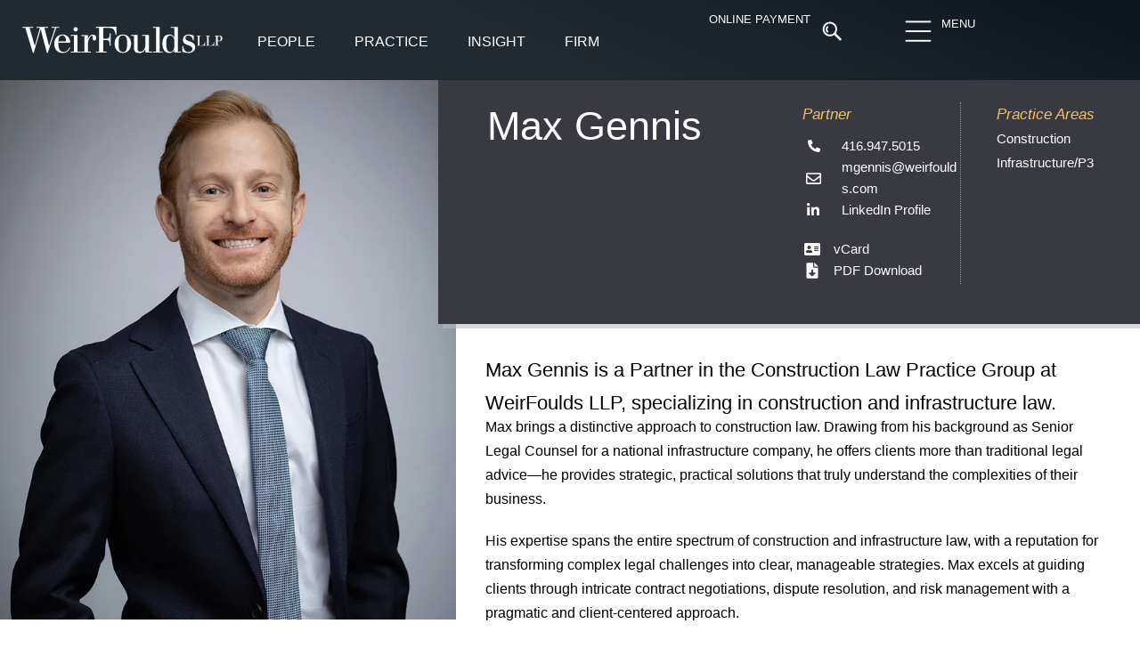

--- FILE ---
content_type: text/html; charset=UTF-8
request_url: https://www.weirfoulds.com/people/max-gennis
body_size: 65353
content:
<!doctype html><html lang="en-CA"><head><script data-no-optimize="1">var litespeed_docref=sessionStorage.getItem("litespeed_docref");litespeed_docref&&(Object.defineProperty(document,"referrer",{get:function(){return litespeed_docref}}),sessionStorage.removeItem("litespeed_docref"));</script> <meta charset="UTF-8"><meta name="viewport" content="width=device-width, initial-scale=1"><link rel="profile" href="https://gmpg.org/xfn/11"><meta name='robots' content='index, follow, max-image-preview:large, max-snippet:-1, max-video-preview:-1' /><title>Max Gennis - WeirFoulds LLP</title><meta name="description" content="Max Gennis is a Partner in the Construction Law Practice Group at WeirFoulds LLP." /><link rel="canonical" href="https://www.weirfoulds.com/people/max-gennis" /><meta property="og:locale" content="en_US" /><meta property="og:type" content="article" /><meta property="og:title" content="Max Gennis - WeirFoulds LLP" /><meta property="og:description" content="Max Gennis is a Partner in the Construction Law Practice Group at WeirFoulds LLP." /><meta property="og:url" content="https://www.weirfoulds.com/people/max-gennis" /><meta property="og:site_name" content="WeirFoulds LLP" /><meta property="article:modified_time" content="2025-01-23T16:30:36+00:00" /><meta property="og:image" content="https://www.weirfoulds.com/assets/uploads/Max_Gennis_FeaturedProfile.jpg" /><meta property="og:image:width" content="540" /><meta property="og:image:height" content="420" /><meta property="og:image:type" content="image/jpeg" /><meta name="twitter:card" content="summary_large_image" /><meta name="twitter:site" content="@WeirFoulds" /><meta name="twitter:label1" content="Est. reading time" /><meta name="twitter:data1" content="1 minute" /> <script type="application/ld+json" class="yoast-schema-graph">{"@context":"https://schema.org","@graph":[{"@type":"WebPage","@id":"https://www.weirfoulds.com/people/max-gennis","url":"https://www.weirfoulds.com/people/max-gennis","name":"Max Gennis - WeirFoulds LLP","isPartOf":{"@id":"https://www.weirfoulds.com/#website"},"primaryImageOfPage":{"@id":"https://www.weirfoulds.com/people/max-gennis#primaryimage"},"image":{"@id":"https://www.weirfoulds.com/people/max-gennis#primaryimage"},"thumbnailUrl":"https://www.weirfoulds.com/assets/uploads/Max_Gennis_FeaturedProfile.jpg","datePublished":"2022-10-24T13:06:24+00:00","dateModified":"2025-01-23T16:30:36+00:00","description":"Max Gennis is a Partner in the Construction Law Practice Group at WeirFoulds LLP.","breadcrumb":{"@id":"https://www.weirfoulds.com/people/max-gennis#breadcrumb"},"inLanguage":"en-CA","potentialAction":[{"@type":"ReadAction","target":["https://www.weirfoulds.com/people/max-gennis"]}]},{"@type":"ImageObject","inLanguage":"en-CA","@id":"https://www.weirfoulds.com/people/max-gennis#primaryimage","url":"https://www.weirfoulds.com/assets/uploads/Max_Gennis_FeaturedProfile.jpg","contentUrl":"https://www.weirfoulds.com/assets/uploads/Max_Gennis_FeaturedProfile.jpg","width":540,"height":420},{"@type":"BreadcrumbList","@id":"https://www.weirfoulds.com/people/max-gennis#breadcrumb","itemListElement":[{"@type":"ListItem","position":1,"name":"Home","item":"https://www.weirfoulds.com/"},{"@type":"ListItem","position":2,"name":"Max Gennis"}]},{"@type":"WebSite","@id":"https://www.weirfoulds.com/#website","url":"https://www.weirfoulds.com/","name":"WeirFoulds LLP","description":"","publisher":{"@id":"https://www.weirfoulds.com/#organization"},"potentialAction":[{"@type":"SearchAction","target":{"@type":"EntryPoint","urlTemplate":"https://www.weirfoulds.com/?s={search_term_string}"},"query-input":{"@type":"PropertyValueSpecification","valueRequired":true,"valueName":"search_term_string"}}],"inLanguage":"en-CA"},{"@type":"Organization","@id":"https://www.weirfoulds.com/#organization","name":"WeirFoulds LLP","url":"https://www.weirfoulds.com/","logo":{"@type":"ImageObject","inLanguage":"en-CA","@id":"https://www.weirfoulds.com/#/schema/logo/image/","url":"https://www.weirfoulds.com/assets/uploads/weirfoulds-logo-mobile@2x-e1545057158912.png","contentUrl":"https://www.weirfoulds.com/assets/uploads/weirfoulds-logo-mobile@2x-e1545057158912.png","width":335,"height":44,"caption":"WeirFoulds LLP"},"image":{"@id":"https://www.weirfoulds.com/#/schema/logo/image/"},"sameAs":["https://x.com/WeirFoulds","https://www.linkedin.com/company/weirfoulds-llp","https://www.youtube.com/channel/UC3aM5xBrveTIMmuqfKZt5ew"]}]}</script> <link rel="alternate" type="application/rss+xml" title="WeirFoulds LLP &raquo; Feed" href="https://www.weirfoulds.com/feed" /><link rel="alternate" type="application/rss+xml" title="WeirFoulds LLP &raquo; Comments Feed" href="https://www.weirfoulds.com/comments/feed" /><link rel="alternate" type="text/calendar" title="WeirFoulds LLP &raquo; iCal Feed" href="https://www.weirfoulds.com/events/?ical=1" /><style id="litespeed-ccss">body{--wp--preset--color--black:#000;--wp--preset--color--cyan-bluish-gray:#abb8c3;--wp--preset--color--white:#fff;--wp--preset--color--pale-pink:#f78da7;--wp--preset--color--vivid-red:#cf2e2e;--wp--preset--color--luminous-vivid-orange:#ff6900;--wp--preset--color--luminous-vivid-amber:#fcb900;--wp--preset--color--light-green-cyan:#7bdcb5;--wp--preset--color--vivid-green-cyan:#00d084;--wp--preset--color--pale-cyan-blue:#8ed1fc;--wp--preset--color--vivid-cyan-blue:#0693e3;--wp--preset--color--vivid-purple:#9b51e0;--wp--preset--gradient--vivid-cyan-blue-to-vivid-purple:linear-gradient(135deg,rgba(6,147,227,1) 0%,#9b51e0 100%);--wp--preset--gradient--light-green-cyan-to-vivid-green-cyan:linear-gradient(135deg,#7adcb4 0%,#00d082 100%);--wp--preset--gradient--luminous-vivid-amber-to-luminous-vivid-orange:linear-gradient(135deg,rgba(252,185,0,1) 0%,rgba(255,105,0,1) 100%);--wp--preset--gradient--luminous-vivid-orange-to-vivid-red:linear-gradient(135deg,rgba(255,105,0,1) 0%,#cf2e2e 100%);--wp--preset--gradient--very-light-gray-to-cyan-bluish-gray:linear-gradient(135deg,#eee 0%,#a9b8c3 100%);--wp--preset--gradient--cool-to-warm-spectrum:linear-gradient(135deg,#4aeadc 0%,#9778d1 20%,#cf2aba 40%,#ee2c82 60%,#fb6962 80%,#fef84c 100%);--wp--preset--gradient--blush-light-purple:linear-gradient(135deg,#ffceec 0%,#9896f0 100%);--wp--preset--gradient--blush-bordeaux:linear-gradient(135deg,#fecda5 0%,#fe2d2d 50%,#6b003e 100%);--wp--preset--gradient--luminous-dusk:linear-gradient(135deg,#ffcb70 0%,#c751c0 50%,#4158d0 100%);--wp--preset--gradient--pale-ocean:linear-gradient(135deg,#fff5cb 0%,#b6e3d4 50%,#33a7b5 100%);--wp--preset--gradient--electric-grass:linear-gradient(135deg,#caf880 0%,#71ce7e 100%);--wp--preset--gradient--midnight:linear-gradient(135deg,#020381 0%,#2874fc 100%);--wp--preset--duotone--dark-grayscale:url('#wp-duotone-dark-grayscale');--wp--preset--duotone--grayscale:url('#wp-duotone-grayscale');--wp--preset--duotone--purple-yellow:url('#wp-duotone-purple-yellow');--wp--preset--duotone--blue-red:url('#wp-duotone-blue-red');--wp--preset--duotone--midnight:url('#wp-duotone-midnight');--wp--preset--duotone--magenta-yellow:url('#wp-duotone-magenta-yellow');--wp--preset--duotone--purple-green:url('#wp-duotone-purple-green');--wp--preset--duotone--blue-orange:url('#wp-duotone-blue-orange');--wp--preset--font-size--small:13px;--wp--preset--font-size--medium:20px;--wp--preset--font-size--large:36px;--wp--preset--font-size--x-large:42px;--wp--preset--spacing--20:.44rem;--wp--preset--spacing--30:.67rem;--wp--preset--spacing--40:1rem;--wp--preset--spacing--50:1.5rem;--wp--preset--spacing--60:2.25rem;--wp--preset--spacing--70:3.38rem;--wp--preset--spacing--80:5.06rem;--wp--preset--shadow--natural:6px 6px 9px rgba(0,0,0,.2);--wp--preset--shadow--deep:12px 12px 50px rgba(0,0,0,.4);--wp--preset--shadow--sharp:6px 6px 0px rgba(0,0,0,.2);--wp--preset--shadow--outlined:6px 6px 0px -3px rgba(255,255,255,1),6px 6px rgba(0,0,0,1);--wp--preset--shadow--crisp:6px 6px 0px rgba(0,0,0,1)}.mask{overflow:hidden}.searchandfilter ul{display:block;margin-top:0;margin-bottom:0}.searchandfilter ul li{list-style:none;display:block;padding:10px 0;margin:0}.searchandfilter ul li li{padding:5px 0}.searchandfilter label{display:inline-block;margin:0;padding:0}.searchandfilter li[data-sf-field-input-type=radio] label{padding-left:10px}.searchandfilter .screen-reader-text{clip:rect(1px,1px,1px,1px);height:1px;overflow:hidden;position:absolute!important;width:1px}.searchandfilter h4{margin:0;padding:5px 0 10px;font-size:16px}.searchandfilter select.sf-input-select{min-width:170px}.searchandfilter ul>li>ul:not(.children){margin-left:0}html{line-height:1.15;-webkit-text-size-adjust:100%}*,:after,:before{-webkit-box-sizing:border-box;box-sizing:border-box}body{margin:0;font-family:-apple-system,BlinkMacSystemFont,Segoe UI,Roboto,Helvetica Neue,Arial,Noto Sans,sans-serif,Apple Color Emoji,Segoe UI Emoji,Segoe UI Symbol,Noto Color Emoji;font-size:1rem;font-weight:400;line-height:1.5;color:#333;background-color:#fff;-webkit-font-smoothing:antialiased;-moz-osx-font-smoothing:grayscale}h1,h4,h5{margin-top:.5rem;margin-bottom:1rem;font-family:inherit;font-weight:500;line-height:1.2;color:inherit}h1{font-size:2.5rem}h4{font-size:1.5rem}h5{font-size:1.25rem}p{margin-top:0;margin-bottom:.9rem}a{background-color:transparent;text-decoration:none;color:#c36}a:not([href]):not([tabindex]){color:inherit;text-decoration:none}img{border-style:none;height:auto;max-width:100%}label{display:inline-block;line-height:1;vertical-align:middle}button,input,select{font-family:inherit;font-size:1rem;line-height:1.5;margin:0}input[type=search],input[type=text],select{width:100%;border:1px solid #666;border-radius:3px;padding:.5rem 1rem}button,input{overflow:visible}button,select{text-transform:none}[type=submit],button{width:auto;-webkit-appearance:button}[type=submit]::-moz-focus-inner,button::-moz-focus-inner{border-style:none;padding:0}[type=submit]:-moz-focusring,button:-moz-focusring{outline:1px dotted ButtonText}[type=submit],button{display:inline-block;font-weight:400;color:#c36;text-align:center;white-space:nowrap;background-color:transparent;border:1px solid #c36;padding:.5rem 1rem;font-size:1rem;border-radius:3px}[type=radio]{-webkit-box-sizing:border-box;box-sizing:border-box;padding:0}[type=search]{-webkit-appearance:textfield;outline-offset:-2px}[type=search]::-webkit-search-decoration{-webkit-appearance:none}::-webkit-file-upload-button{-webkit-appearance:button;font:inherit}select{display:block}li,ul{margin-top:0;margin-bottom:0;border:0;outline:0;font-size:100%;vertical-align:baseline;background:0 0}.screen-reader-text{clip:rect(1px,1px,1px,1px);height:1px;overflow:hidden;position:absolute!important;width:1px;word-wrap:normal!important}.site-navigation{grid-area:nav-menu;display:-webkit-box;display:-ms-flexbox;display:flex;-webkit-box-align:center;-ms-flex-align:center;align-items:center;-webkit-box-flex:1;-ms-flex-positive:1;flex-grow:1}.elementor-screen-only,.screen-reader-text{position:absolute;top:-10000em;width:1px;height:1px;margin:-1px;padding:0;overflow:hidden;clip:rect(0,0,0,0);border:0}.elementor-clearfix:after{content:"";display:block;clear:both;width:0;height:0}.elementor *,.elementor :after,.elementor :before{box-sizing:border-box}.elementor a{box-shadow:none;text-decoration:none}.elementor img{height:auto;max-width:100%;border:none;border-radius:0;box-shadow:none}.elementor .elementor-widget:not(.elementor-widget-text-editor):not(.elementor-widget-theme-post-content) figure{margin:0}.elementor-element{--flex-direction:initial;--flex-wrap:initial;--justify-content:initial;--align-items:initial;--align-content:initial;--gap:initial;--flex-basis:initial;--flex-grow:initial;--flex-shrink:initial;--order:initial;--align-self:initial;flex-basis:var(--flex-basis);flex-grow:var(--flex-grow);flex-shrink:var(--flex-shrink);order:var(--order);align-self:var(--align-self)}.elementor-invisible{visibility:hidden}.elementor-align-right{text-align:right}:root{--page-title-display:block}.elementor-page-title{display:var(--page-title-display)}.elementor-widget{position:relative}.elementor-widget:not(:last-child){margin-bottom:20px}.elementor-widget:not(:last-child).elementor-widget__width-auto,.elementor-widget:not(:last-child).elementor-widget__width-initial{margin-bottom:0}ul.elementor-icon-list-items.elementor-inline-items{display:flex;flex-wrap:wrap}ul.elementor-icon-list-items.elementor-inline-items .elementor-inline-item{word-break:break-word}.elementor-grid{display:grid;grid-column-gap:var(--grid-column-gap);grid-row-gap:var(--grid-row-gap)}.elementor-grid .elementor-grid-item{min-width:0}.elementor-grid-0 .elementor-grid{display:inline-block;width:100%;word-spacing:var(--grid-column-gap);margin-bottom:calc(-1*var(--grid-row-gap))}.elementor-grid-0 .elementor-grid .elementor-grid-item{display:inline-block;margin-bottom:var(--grid-row-gap);word-break:break-word}.e-con{--border-radius:0;--border-width-top:0px;--border-width-right:0px;--border-width-bottom:0px;--border-width-left:0px;--border-style:initial;--border-color:initial;--container-widget-width:100%;--container-widget-height:initial;--container-widget-flex-grow:0;--container-widget-align-self:initial;--content-width:Min(100%,var(--container-max-width,1140px));--width:100%;--min-height:initial;--height:auto;--text-align:initial;--margin-top:0;--margin-right:0;--margin-bottom:0;--margin-left:0;--padding-top:var(--container-default-padding-top,10px);--padding-right:var(--container-default-padding-right,10px);--padding-bottom:var(--container-default-padding-bottom,10px);--padding-left:var(--container-default-padding-left,10px);--position:relative;--z-index:revert;--overflow:visible;--gap:var(--widgets-spacing,20px);--overlay-mix-blend-mode:initial;--overlay-opacity:1;--e-con-grid-template-columns:repeat(3,1fr);--e-con-grid-template-rows:repeat(2,1fr);position:var(--position);width:var(--width);min-width:0;min-height:var(--min-height);height:var(--height);border-radius:var(--border-radius);margin:var(--margin-top) var(--margin-right) var(--margin-bottom) var(--margin-left);padding-left:var(--padding-left);padding-right:var(--padding-right);z-index:var(--z-index);overflow:var(--overflow)}.e-con.e-flex{--flex-direction:column;--flex-basis:auto;--flex-grow:0;--flex-shrink:1;flex:var(--flex-grow) var(--flex-shrink) var(--flex-basis)}.e-con-full,.e-con>.e-con-inner{text-align:var(--text-align);padding-top:var(--padding-top);padding-bottom:var(--padding-bottom)}.e-con-full.e-flex,.e-con.e-flex>.e-con-inner{flex-direction:var(--flex-direction)}.e-con,.e-con>.e-con-inner{display:var(--display)}.e-con-boxed.e-flex{flex-direction:column;flex-wrap:nowrap;justify-content:normal;align-items:normal;align-content:normal}.e-con-boxed{text-align:initial;gap:initial}.e-con.e-flex>.e-con-inner{flex-wrap:var(--flex-wrap);justify-content:var(--justify-content);align-items:var(--align-items);align-content:var(--align-content);flex-basis:auto;flex-grow:1;flex-shrink:1;align-self:auto}.e-con>.e-con-inner{gap:var(--gap);width:100%;max-width:var(--content-width);margin:0 auto;padding-inline:0;height:100%}.e-con .elementor-widget.elementor-widget{margin-bottom:0}.e-con:before{content:var(--background-overlay);display:block;position:absolute;mix-blend-mode:var(--overlay-mix-blend-mode);opacity:var(--overlay-opacity);border-radius:var(--border-radius);border-top:var(--border-width-top) var(--border-style) var(--border-color);border-right:var(--border-width-right) var(--border-style) var(--border-color);border-bottom:var(--border-width-bottom) var(--border-style) var(--border-color);border-left:var(--border-width-left) var(--border-style) var(--border-color);top:calc(0px - var(--border-width-top));left:calc(0px - var(--border-width-left));width:max(100% + var(--border-width-right) + var(--border-width-left),100%);height:max(100% + var(--border-width-top) + var(--border-width-bottom),100%)}.e-con .elementor-widget{min-width:0}.e-con>.e-con-inner>.elementor-widget>.elementor-widget-container,.e-con>.elementor-widget>.elementor-widget-container{height:100%}.e-con.e-con>.e-con-inner>.elementor-widget,.elementor.elementor .e-con>.elementor-widget{max-width:100%}@media (max-width:767px){.e-con.e-flex{--width:100%;--flex-wrap:wrap}}.elementor-button{display:inline-block;line-height:1;background-color:#69727d;font-size:15px;padding:12px 24px;border-radius:3px;color:#fff;fill:#fff;text-align:center}.elementor-button:visited{color:#fff}.elementor-button-content-wrapper{display:flex;justify-content:center}.elementor-button-text{flex-grow:1;order:10;display:inline-block}.elementor-button span{text-decoration:inherit}.elementor-tab-title a{color:inherit}.elementor-icon{display:inline-block;line-height:1;color:#69727d;font-size:50px;text-align:center}.elementor-icon svg{width:1em;height:1em;position:relative;display:block}.elementor-icon svg:before{position:absolute;left:50%;transform:translateX(-50%)}.elementor-shape-circle .elementor-icon{border-radius:50%}.e-transform .elementor-widget-container{transform:perspective(var(--e-transform-perspective,0)) rotate(var(--e-transform-rotateZ,0)) rotateX(var(--e-transform-rotateX,0)) rotateY(var(--e-transform-rotateY,0)) translate(var(--e-transform-translate,0)) translateX(var(--e-transform-translateX,0)) translateY(var(--e-transform-translateY,0)) scaleX(calc(var(--e-transform-flipX,1)*var(--e-transform-scaleX,var(--e-transform-scale,1)))) scaleY(calc(var(--e-transform-flipY,1)*var(--e-transform-scaleY,var(--e-transform-scale,1)))) skewX(var(--e-transform-skewX,0)) skewY(var(--e-transform-skewY,0));transform-origin:var(--e-transform-origin-y) var(--e-transform-origin-x)}.elementor-element{--swiper-theme-color:#000;--swiper-navigation-size:44px;--swiper-pagination-bullet-size:6px;--swiper-pagination-bullet-horizontal-gap:6px}.elementor .elementor-element ul.elementor-icon-list-items{padding:0}@media (max-width:767px){.elementor .elementor-hidden-mobile{display:none}}@media (min-width:768px) and (max-width:1024px){.elementor .elementor-hidden-tablet{display:none}}@media (min-width:1025px) and (max-width:99999px){.elementor .elementor-hidden-desktop{display:none}}.elementor-widget-n-tabs{--n-tabs-color-accent-fallback:#61ce70;--n-tabs-color-secondary-fallback:#54595f;--n-tabs-default-padding-block:15px;--n-tabs-default-padding-inline:35px;--n-tabs-background-color:transparent;--n-tabs-display:flex;--n-tabs-direction:column;--n-tabs-gap:10px;--n-tabs-heading-display:flex;--n-tabs-heading-direction:row;--n-tabs-heading-grow:initial;--n-tabs-heading-justify-content:center;--n-tabs-heading-width:initial;--n-tabs-border-width:1px;--n-tabs-border-color:#d5d8dc;--n-tabs-content-padding:initial;--n-tabs-content-border-radius:initial;--n-tabs-title-color:var(--e-global-color-secondary,var(--n-tabs-color-secondary-fallback));--n-tabs-title-color-hover:#fff;--n-tabs-title-color-active:#fff;--n-tabs-title-background-color:#f1f2f3;--n-tabs-title-background-color-hover:var(--e-global-color-accent,var(--n-tabs-color-accent-fallback));--n-tabs-title-background-color-active:var(--e-global-color-accent,var(--n-tabs-color-accent-fallback));--n-tabs-title-width:initial;--n-tabs-title-height:initial;--n-tabs-title-font-size:1rem;--n-tabs-title-justify-content-toggle:initial;--n-tabs-title-align-items-toggle:center;--n-tabs-title-justify-content:center;--n-tabs-title-align-items:center;--n-tabs-title-direction:row;--n-tabs-title-gap:10px;--n-tabs-title-flex-grow:0;--n-tabs-title-padding-top:var(--n-tabs-default-padding-block);--n-tabs-title-padding-right:var(--n-tabs-default-padding-inline);--n-tabs-title-padding-bottom:var(--n-tabs-default-padding-block);--n-tabs-title-padding-left:var(--n-tabs-default-padding-inline);--n-tabs-title-border-radius:initial;--n-tabs-icon-color:var(--e-global-color-secondary,var(--n-tabs-color-secondary-fallback));--n-tabs-icon-color-hover:var(--n-tabs-title-color-hover);--n-tabs-icon-color-active:#fff;--n-tabs-icon-gap:5px;width:100%;max-width:100%}.elementor-widget-n-tabs .e-n-tabs{display:var(--n-tabs-display);flex-direction:var(--n-tabs-direction);gap:var(--n-tabs-gap);text-align:left}.elementor-widget-n-tabs .e-n-tabs-heading{display:var(--n-tabs-heading-display);flex-basis:var(--n-tabs-heading-width);flex-direction:var(--n-tabs-heading-direction);flex-shrink:0;flex-wrap:wrap;justify-content:var(--n-tabs-heading-justify-content);gap:var(--n-tabs-title-gap)}.elementor-widget-n-tabs .e-n-tabs-content{flex-grow:1;padding:var(--n-tabs-content-padding);border-radius:var(--n-tabs-content-border-radius);min-width:0}.elementor-widget-n-tabs .e-n-tab-title{display:flex;align-items:var(--n-tabs-title-align-items-toggle,var(--n-tabs-title-align-items));flex-direction:var(--n-tabs-title-direction);justify-content:var(--n-tabs-title-justify-content-toggle,var(--n-tabs-title-justify-content));gap:var(--n-tabs-icon-gap);border-width:var(--n-tabs-border-width);position:relative;outline:none;flex-grow:var(--n-tabs-title-flex-grow);flex-basis:fit-content;padding:var(--n-tabs-title-padding-top) var(--n-tabs-title-padding-right) var(--n-tabs-title-padding-bottom) var(--n-tabs-title-padding-left);border-radius:var(--n-tabs-title-border-radius);height:var(--n-tabs-title-height);width:var(--n-tabs-title-width)}.elementor-widget-n-tabs .e-n-tab-title-text{display:flex;align-items:center;font-size:var(--n-tabs-title-font-size)}.elementor-widget-n-tabs .e-n-tab-title .e-n-tab-icon{display:flex;align-items:center;flex-direction:column;order:var(--n-tabs-icon-order);overflow:hidden}.elementor-widget-n-tabs .e-n-tab-title .e-n-tab-icon:empty{display:none}.elementor-widget-n-tabs .e-n-tab-title:not(.e-active){background-color:var(--n-tabs-title-background-color)}.elementor-widget-n-tabs .e-n-tab-title:not(.e-active),.elementor-widget-n-tabs .e-n-tab-title:not(.e-active) a{color:var(--n-tabs-title-color)}.elementor-widget-n-tabs .e-n-tabs-content .e-collapse{-webkit-touch-callout:none}.elementor-widget-n-tabs .e-n-tabs-content .e-collapse:not(:first-child){margin-top:var(--n-tabs-title-gap)}.elementor-widget-n-tabs .e-n-tabs-content>.e-con:not(.e-active){display:none}@media (min-width:768px){.e-n-tabs-mobile>.elementor-widget-container>.e-n-tabs>.e-n-tabs-content>.e-collapse{display:none}}@media (max-width:767px){.e-n-tabs-mobile>.elementor-widget-container>.e-n-tabs>.e-n-tabs-heading{display:none}}:root{--swiper-theme-color:#007aff}:root{--swiper-navigation-size:44px}.elementor-kit-21686{--e-global-color-primary:#0c151e;--e-global-color-secondary:#393a41;--e-global-color-text:#165b7a;--e-global-color-accent:#c1272d;--e-global-color-499f995:#e7eaeb;--e-global-color-ad3c557:#f5f5f5;--e-global-color-0859a1d:#fcc254;--e-global-color-39fd37b:#83a237;--e-global-color-fd0f042:#fff;--e-global-color-42df713:#000;--e-global-color-a04a0ce:#696f74;--e-global-color-2cb27c1:#222a31;--e-global-typography-primary-font-family:"Merriweather";--e-global-typography-primary-font-size:16px;--e-global-typography-primary-font-weight:300;--e-global-typography-primary-line-height:1.7em;--e-global-typography-secondary-font-family:"Merriweather";--e-global-typography-secondary-font-size:16px;--e-global-typography-secondary-font-weight:400;--e-global-typography-text-font-family:"Roboto";--e-global-typography-text-font-size:16px;--e-global-typography-text-font-weight:400;--e-global-typography-accent-font-family:"Roboto";--e-global-typography-accent-font-size:16px;--e-global-typography-accent-font-weight:500;--e-global-typography-0355bc0-font-family:"Merriweather";--e-global-typography-0355bc0-font-size:clamp(22px,.9rem + .45vw,40px);--e-global-typography-0355bc0-font-weight:300;--e-global-typography-0355bc0-line-height:1.7em;--e-global-typography-f4cf191-font-family:"Merriweather";--e-global-typography-f4cf191-font-size:21px;--e-global-typography-f4cf191-font-weight:600;--e-global-typography-f4cf191-line-height:1.3em;--e-global-typography-f4cf191-letter-spacing:-.2px;--e-global-typography-6a71ded-font-family:"Roboto";--e-global-typography-6a71ded-font-size:45px;--e-global-typography-6a71ded-font-weight:200;--e-global-typography-6a71ded-line-height:1.2em;--e-global-typography-1865923-font-family:"Roboto";--e-global-typography-1865923-font-size:15px;--e-global-typography-1865923-font-weight:400;--e-global-typography-d637bb0-font-family:"Roboto";--e-global-typography-d637bb0-font-size:14px;--e-global-typography-d637bb0-font-weight:300;--e-global-typography-2be3ff3-font-family:"Merriweather";--e-global-typography-2be3ff3-font-size:clamp(17px,1.25vh + 1.25vw,19px);--e-global-typography-2be3ff3-font-weight:400;--e-global-typography-2be3ff3-line-height:1.5em;--e-global-typography-f9f2abe-font-family:"Roboto";--e-global-typography-f9f2abe-font-size:19px;--e-global-typography-f9f2abe-font-weight:400;--e-global-typography-f9f2abe-line-height:1.4em;--e-global-typography-6d5d369-font-family:"Merriweather";--e-global-typography-6d5d369-font-size:22px;--e-global-typography-6d5d369-font-weight:300;--e-global-typography-6d5d369-font-style:italic;--e-global-typography-9efb333-font-family:"Merriweather";--e-global-typography-9efb333-font-size:17px;--e-global-typography-9efb333-font-weight:300;--e-global-typography-9efb333-font-style:italic;--e-global-typography-9f90023-font-family:"Merriweather";--e-global-typography-9f90023-font-size:22px;--e-global-typography-9f90023-font-weight:500;--e-global-typography-9f90023-font-style:italic;--e-global-typography-8d6fbae-font-family:"Roboto";--e-global-typography-8d6fbae-font-size:15px;--e-global-typography-8d6fbae-font-weight:300;--e-global-typography-8d6fbae-line-height:1.6em;--e-global-typography-44193b1-font-family:"Roboto";--e-global-typography-44193b1-font-size:16px;--e-global-typography-44193b1-font-weight:300;--e-global-typography-44193b1-line-height:1.2em;--e-global-typography-44193b1-letter-spacing:.2px;--e-global-typography-177bda1-font-family:"Roboto";--e-global-typography-177bda1-font-size:17px;--e-global-typography-177bda1-font-weight:300;--e-global-typography-177bda1-line-height:1.2em;--e-global-typography-471dda1-font-family:"Merriweather";--e-global-typography-471dda1-font-size:clamp(1.7rem,2.5vw,2.7rem);--e-global-typography-471dda1-font-weight:600;--e-global-typography-471dda1-line-height:1.3em;--e-global-typography-471dda1-letter-spacing:-.2px;--e-global-typography-f5f14a0-font-family:"Merriweather";--e-global-typography-f5f14a0-font-size:14px;--e-global-typography-f5f14a0-font-weight:300;--e-global-typography-f5f14a0-line-height:1.6em;--e-global-typography-c68ac4d-font-family:"Merriweather";--e-global-typography-c68ac4d-font-size:clamp(3rem,3vw,3.3rem);--e-global-typography-c68ac4d-font-weight:600;--e-global-typography-c68ac4d-line-height:1.3em;--e-global-typography-c68ac4d-letter-spacing:-.2px;--e-global-typography-5fdb8ae-font-family:"Merriweather";--e-global-typography-5fdb8ae-font-size:14px;--e-global-typography-5fdb8ae-font-weight:300;--e-global-typography-5fdb8ae-font-style:italic;--e-global-typography-5fdb8ae-line-height:1.3em;color:var(--e-global-color-42df713);font-family:var(--e-global-typography-primary-font-family),Sans-serif;font-size:var(--e-global-typography-primary-font-size);font-weight:var(--e-global-typography-primary-font-weight);line-height:var(--e-global-typography-primary-line-height)}.elementor-kit-21686 p{margin-bottom:20px}.elementor-kit-21686 a{color:#165b7a}.elementor-kit-21686 h1{color:var(--e-global-color-42df713);font-family:"Merriweather",Sans-serif;font-size:34px;font-weight:300}.elementor-kit-21686 h4{color:var(--e-global-color-text);font-family:"Merriweather",Sans-serif;font-size:18px;font-weight:400}.elementor-kit-21686 h5{color:var(--e-global-color-42df713);font-family:"Merriweather",Sans-serif;font-size:18px;font-weight:300}.elementor-kit-21686 button,.elementor-kit-21686 .elementor-button{font-family:"Roboto",Sans-serif;font-size:14px;font-weight:400;text-transform:uppercase;line-height:1.3em;color:var(--e-global-color-text);background-color:#F5F5F599;border-style:solid;border-width:1px;border-color:#0201014A;border-radius:2px;padding:15px 21px}.elementor-kit-21686 label{color:var(--e-global-color-primary);font-family:"Roboto",Sans-serif;font-size:14px;font-weight:400;line-height:1.5em}.elementor-kit-21686 input:not([type=button]):not([type=submit]){font-family:"Roboto",Sans-serif;font-size:15px;font-weight:400;line-height:2.5em;color:var(--e-global-color-42df713);accent-color:var(--e-global-color-42df713);background-color:var(--e-global-color-fd0f042);border-style:solid;border-width:1px;border-color:#0C151E59;border-radius:0;padding:2px 15px 1px}.e-con{--container-max-width:1280px;--container-default-padding-top:0px;--container-default-padding-right:0px;--container-default-padding-bottom:0px;--container-default-padding-left:0px}.elementor-widget:not(:last-child){margin-bottom:25px}.elementor-element{--widgets-spacing:25px}@media (max-width:1024px){.elementor-kit-21686{--e-global-typography-primary-line-height:1.7em;--e-global-typography-6a71ded-font-size:40px;--e-global-typography-d637bb0-font-size:14px;--e-global-typography-2be3ff3-font-size:18px;--e-global-typography-471dda1-font-size:33px;--e-global-typography-c68ac4d-font-size:46px;--e-global-typography-c68ac4d-line-height:1.3em;font-size:var(--e-global-typography-primary-font-size);line-height:var(--e-global-typography-primary-line-height)}.elementor-kit-21686 button,.elementor-kit-21686 .elementor-button{font-size:14px}.elementor-kit-21686 label{font-size:14px}.e-con{--container-max-width:1024px}}@media (max-width:767px){.elementor-kit-21686{--e-global-typography-primary-line-height:1.7em;--e-global-typography-6a71ded-font-size:30px;--e-global-typography-d637bb0-font-size:13px;--e-global-typography-2be3ff3-font-size:17px;--e-global-typography-f9f2abe-font-size:18px;--e-global-typography-471dda1-font-size:26px;--e-global-typography-471dda1-line-height:1.3em;--e-global-typography-c68ac4d-font-size:32px;--e-global-typography-c68ac4d-line-height:1.4em;font-size:var(--e-global-typography-primary-font-size);line-height:var(--e-global-typography-primary-line-height)}.elementor-kit-21686 button,.elementor-kit-21686 .elementor-button{font-size:14px;line-height:1.3em;padding:12px 14px 11px}.elementor-kit-21686 label{font-size:13px}.e-con{--container-max-width:767px}}.elementor-location-header:before{content:"";display:table;clear:both}[data-elementor-type=popup]:not(.elementor-edit-area){display:none}.elementor-27724 .elementor-element.elementor-element-67f14f1{--min-height:90px;--display:flex;--flex-direction:row;--container-widget-width:calc((1 - var(--container-widget-flex-grow))*100%);--container-widget-height:100%;--container-widget-flex-grow:1;--container-widget-align-self:stretch;--justify-content:space-evenly;--align-items:center;--gap:0px;--flex-wrap:wrap;--padding-top:15px;--padding-right:25px;--padding-bottom:15px;--padding-left:25px;--position:absolute;top:0;--z-index:10}.elementor-27724 .elementor-element.elementor-element-67f14f1:not(.elementor-motion-effects-element-type-background){background-color:transparent;background-image:linear-gradient(23deg,var(--e-global-color-2cb27c1) 47%,var(--e-global-color-primary) 100%)}.elementor-27724 .elementor-element.elementor-element-67f14f1:before{--background-overlay:''}body:not(.rtl) .elementor-27724 .elementor-element.elementor-element-67f14f1{left:0}.elementor-27724 .elementor-element.elementor-element-6f358ac{--display:flex;--flex-direction:row;--container-widget-width:calc((1 - var(--container-widget-flex-grow))*100%);--container-widget-height:100%;--container-widget-flex-grow:1;--container-widget-align-self:stretch;--justify-content:space-between;--align-items:stretch;--flex-wrap:nowrap;--padding-top:0px;--padding-right:0px;--padding-bottom:0px;--padding-left:0px}.elementor-27724 .elementor-element.elementor-element-2142ce4 img{width:230px;max-width:100%}.elementor-27724 .elementor-element.elementor-element-2142ce4>.elementor-widget-container{margin:9px 14px 9px -2px}.elementor-27724 .elementor-element.elementor-element-2142ce4.elementor-element{--align-self:flex-start;--flex-grow:0;--flex-shrink:0}.elementor-27724 .elementor-element.elementor-element-2142ce4{z-index:1500}.elementor-27724 .elementor-element.elementor-element-3ef550e{--display:flex;--flex-direction:row;--container-widget-width:initial;--container-widget-height:100%;--container-widget-flex-grow:1;--container-widget-align-self:stretch;--justify-content:flex-start;--gap:0px}.elementor-27724 .elementor-element.elementor-element-3ef550e.e-con{--flex-grow:0;--flex-shrink:0}.elementor-27724 .elementor-element.elementor-element-6f7ad33 .elementor-button{font-family:"Roboto",Sans-serif;font-size:16px;font-weight:400;line-height:1.5em;fill:var(--e-global-color-fd0f042);color:var(--e-global-color-fd0f042);background-color:#222A3100;border-style:solid;border-width:0 0 2px;border-color:#FCC25400;border-radius:0;padding:12px}.elementor-27724 .elementor-element.elementor-element-6f7ad33>.elementor-widget-container{margin:8px 10px 0}.elementor-27724 .elementor-element.elementor-element-6f7ad33{width:auto;max-width:auto}.elementor-27724 .elementor-element.elementor-element-6f7ad33.elementor-element{--align-self:flex-start}.elementor-27724 .elementor-element.elementor-element-ca51341{--display:flex;--flex-direction:column;--container-widget-width:100%;--container-widget-height:initial;--container-widget-flex-grow:0;--container-widget-align-self:initial;--justify-content:flex-start;--gap:0px;--overlay-opacity:.5;border-style:none;--border-style:none;--margin-top:0px;--margin-right:0px;--margin-bottom:0px;--margin-left:0px;--padding-top:20px;--padding-right:0px;--padding-bottom:0px;--padding-left:0px;--position:fixed;top:70px}.elementor-27724 .elementor-element.elementor-element-ca51341:before{--background-overlay:''}.elementor-27724 .elementor-element.elementor-element-ca51341.e-con{--align-self:flex-start}body:not(.rtl) .elementor-27724 .elementor-element.elementor-element-ca51341{left:0}.elementor-27724 .elementor-element.elementor-element-454fa15{--display:flex}.elementor-27724 .elementor-element.elementor-element-454fa15:not(.elementor-motion-effects-element-type-background){background-color:var(--e-global-color-2cb27c1)}.elementor-27724 .elementor-element.elementor-element-6d03e51 .elementor-button{font-family:"Roboto",Sans-serif;font-size:16px;font-weight:400;line-height:1.5em;fill:var(--e-global-color-fd0f042);color:var(--e-global-color-fd0f042);background-color:#222A3100;border-style:solid;border-width:0 0 2px;border-color:#FCC25400;border-radius:0;padding:12px}.elementor-27724 .elementor-element.elementor-element-6d03e51>.elementor-widget-container{margin:8px 10px 0}.elementor-27724 .elementor-element.elementor-element-6d03e51{width:auto;max-width:auto}.elementor-27724 .elementor-element.elementor-element-6d03e51.elementor-element{--align-self:flex-start}.elementor-27724 .elementor-element.elementor-element-e6a3e69{--display:flex;--flex-direction:column;--container-widget-width:100%;--container-widget-height:initial;--container-widget-flex-grow:0;--container-widget-align-self:initial;--justify-content:flex-start;--gap:0px;--overlay-opacity:.5;border-style:none;--border-style:none;--margin-top:0px;--margin-right:0px;--margin-bottom:0px;--margin-left:0px;--padding-top:20px;--padding-right:0px;--padding-bottom:0px;--padding-left:0px;--position:fixed;top:70px}.elementor-27724 .elementor-element.elementor-element-e6a3e69:before{--background-overlay:''}.elementor-27724 .elementor-element.elementor-element-e6a3e69.e-con{--align-self:flex-start}body:not(.rtl) .elementor-27724 .elementor-element.elementor-element-e6a3e69{left:0}.elementor-27724 .elementor-element.elementor-element-f72a796{--display:flex;--flex-direction:column;--container-widget-width:100%;--container-widget-height:initial;--container-widget-flex-grow:0;--container-widget-align-self:initial;--gap:13px;border-style:none;--border-style:none;--padding-top:30px;--padding-right:20px;--padding-bottom:20px;--padding-left:20px}.elementor-27724 .elementor-element.elementor-element-f72a796:not(.elementor-motion-effects-element-type-background){background-color:var(--e-global-color-2cb27c1)}.elementor-27724 .elementor-element.elementor-element-8f963a3 .elementor-heading-title{color:var(--e-global-color-0859a1d);font-family:"Roboto",Sans-serif;font-size:13px;font-weight:300;text-transform:uppercase;font-style:normal;line-height:1.6em}.elementor-27724 .elementor-element.elementor-element-b7d69d9{columns:4;column-gap:0;font-family:var(--e-global-typography-177bda1-font-family),Sans-serif;font-size:var(--e-global-typography-177bda1-font-size);font-weight:var(--e-global-typography-177bda1-font-weight);line-height:var(--e-global-typography-177bda1-line-height);letter-spacing:var(--e-global-typography-177bda1-letter-spacing);word-spacing:var(--e-global-typography-177bda1-word-spacing)}.elementor-27724 .elementor-element.elementor-element-c46b9ae .elementor-button{font-family:"Roboto",Sans-serif;font-size:16px;font-weight:400;line-height:1.5em;fill:var(--e-global-color-fd0f042);color:var(--e-global-color-fd0f042);background-color:#222A3100;border-style:solid;border-width:0 0 2px;border-color:#FCC25400;border-radius:0;padding:12px}.elementor-27724 .elementor-element.elementor-element-c46b9ae>.elementor-widget-container{margin:8px 10px 0}.elementor-27724 .elementor-element.elementor-element-c46b9ae{width:auto;max-width:auto}.elementor-27724 .elementor-element.elementor-element-c46b9ae.elementor-element{--align-self:flex-start}.elementor-27724 .elementor-element.elementor-element-a865974{--display:flex;--flex-direction:column;--container-widget-width:100%;--container-widget-height:initial;--container-widget-flex-grow:0;--container-widget-align-self:initial;--justify-content:flex-start;--gap:0px;--overlay-opacity:.5;border-style:none;--border-style:none;--margin-top:0px;--margin-right:0px;--margin-bottom:0px;--margin-left:0px;--padding-top:20px;--padding-right:0px;--padding-bottom:0px;--padding-left:0px;--position:fixed;top:70px}.elementor-27724 .elementor-element.elementor-element-a865974:before{--background-overlay:''}.elementor-27724 .elementor-element.elementor-element-a865974.e-con{--align-self:flex-start}body:not(.rtl) .elementor-27724 .elementor-element.elementor-element-a865974{left:0}.elementor-27724 .elementor-element.elementor-element-af01598{--display:flex;--flex-direction:row;--container-widget-width:initial;--container-widget-height:100%;--container-widget-flex-grow:1;--container-widget-align-self:stretch;--justify-content:center;--gap:13px;border-style:none;--border-style:none;--padding-top:20px;--padding-right:25px;--padding-bottom:20px;--padding-left:25px}.elementor-27724 .elementor-element.elementor-element-af01598:not(.elementor-motion-effects-element-type-background){background-color:var(--e-global-color-2cb27c1)}.elementor-27724 .elementor-element.elementor-element-005d85b{--display:flex;--flex-direction:column;--container-widget-width:100%;--container-widget-height:initial;--container-widget-flex-grow:0;--container-widget-align-self:initial;--gap:13px;border-style:solid;--border-style:solid;border-width:0 1px 0 0;--border-width-top:0px;--border-width-right:1px;--border-width-bottom:0px;--border-width-left:0px;border-color:var(--e-global-color-secondary);--border-color:var(--e-global-color-secondary);--padding-top:10px;--padding-right:25px;--padding-bottom:20px;--padding-left:25px}.elementor-27724 .elementor-element.elementor-element-e5bcfac .elementor-heading-title{color:var(--e-global-color-0859a1d);font-family:"Roboto",Sans-serif;font-size:13px;font-weight:300;text-transform:uppercase;font-style:normal;line-height:1.6em}.elementor-27724 .elementor-element.elementor-element-924380e .elementor-icon-list-items:not(.elementor-inline-items) .elementor-icon-list-item:not(:last-child){padding-bottom:calc(15px/2)}.elementor-27724 .elementor-element.elementor-element-924380e .elementor-icon-list-items:not(.elementor-inline-items) .elementor-icon-list-item:not(:first-child){margin-top:calc(15px/2)}.elementor-27724 .elementor-element.elementor-element-924380e{--e-icon-list-icon-size:14px;--icon-vertical-offset:0px}.elementor-27724 .elementor-element.elementor-element-924380e .elementor-icon-list-item>a{font-family:var(--e-global-typography-177bda1-font-family),Sans-serif;font-size:var(--e-global-typography-177bda1-font-size);font-weight:var(--e-global-typography-177bda1-font-weight);line-height:var(--e-global-typography-177bda1-line-height);letter-spacing:var(--e-global-typography-177bda1-letter-spacing);word-spacing:var(--e-global-typography-177bda1-word-spacing)}.elementor-27724 .elementor-element.elementor-element-924380e .elementor-icon-list-text{color:var(--e-global-color-fd0f042)}.elementor-27724 .elementor-element.elementor-element-924380e.elementor-element{--align-self:flex-start}.elementor-27724 .elementor-element.elementor-element-f444550{--display:flex;--flex-direction:column;--container-widget-width:100%;--container-widget-height:initial;--container-widget-flex-grow:0;--container-widget-align-self:initial;--gap:13px;border-style:none;--border-style:none;--padding-top:10px;--padding-right:25px;--padding-bottom:20px;--padding-left:25px}.elementor-27724 .elementor-element.elementor-element-3d0f545 .elementor-heading-title{color:var(--e-global-color-0859a1d);font-family:"Roboto",Sans-serif;font-size:13px;font-weight:300;text-transform:uppercase;font-style:normal;line-height:1.6em}.elementor-27724 .elementor-element.elementor-element-23e555d .elementor-icon-list-items:not(.elementor-inline-items) .elementor-icon-list-item:not(:last-child){padding-bottom:calc(15px/2)}.elementor-27724 .elementor-element.elementor-element-23e555d .elementor-icon-list-items:not(.elementor-inline-items) .elementor-icon-list-item:not(:first-child){margin-top:calc(15px/2)}.elementor-27724 .elementor-element.elementor-element-23e555d{--e-icon-list-icon-size:14px;--icon-vertical-offset:0px}.elementor-27724 .elementor-element.elementor-element-23e555d .elementor-icon-list-item>a{font-family:var(--e-global-typography-177bda1-font-family),Sans-serif;font-size:var(--e-global-typography-177bda1-font-size);font-weight:var(--e-global-typography-177bda1-font-weight);line-height:var(--e-global-typography-177bda1-line-height);letter-spacing:var(--e-global-typography-177bda1-letter-spacing);word-spacing:var(--e-global-typography-177bda1-word-spacing)}.elementor-27724 .elementor-element.elementor-element-23e555d .elementor-icon-list-text{color:var(--e-global-color-fd0f042)}.elementor-27724 .elementor-element.elementor-element-23e555d>.elementor-widget-container{padding:0 0 30px}.elementor-27724 .elementor-element.elementor-element-23e555d.elementor-element{--align-self:flex-start}.elementor-27724 .elementor-element.elementor-element-7bdc1c4 .elementor-button{font-family:"Roboto",Sans-serif;font-size:16px;font-weight:400;line-height:1.5em;fill:var(--e-global-color-fd0f042);color:var(--e-global-color-fd0f042);background-color:#222A3100;border-style:solid;border-width:0 0 2px;border-color:#FCC25400;border-radius:0;padding:12px}.elementor-27724 .elementor-element.elementor-element-7bdc1c4>.elementor-widget-container{margin:8px 10px 0}.elementor-27724 .elementor-element.elementor-element-7bdc1c4{width:auto;max-width:auto}.elementor-27724 .elementor-element.elementor-element-7bdc1c4.elementor-element{--align-self:flex-start}.elementor-27724 .elementor-element.elementor-element-edbe51c{--display:flex;--flex-direction:column;--container-widget-width:100%;--container-widget-height:initial;--container-widget-flex-grow:0;--container-widget-align-self:initial;--justify-content:flex-start;--gap:0px;--overlay-opacity:.5;border-style:none;--border-style:none;--margin-top:0px;--margin-right:0px;--margin-bottom:0px;--margin-left:0px;--padding-top:20px;--padding-right:0px;--padding-bottom:0px;--padding-left:0px;--position:fixed;top:70px}.elementor-27724 .elementor-element.elementor-element-edbe51c:before{--background-overlay:''}.elementor-27724 .elementor-element.elementor-element-edbe51c.e-con{--align-self:flex-start}body:not(.rtl) .elementor-27724 .elementor-element.elementor-element-edbe51c{left:0}.elementor-27724 .elementor-element.elementor-element-e17f3e5{--display:flex;--flex-direction:row;--container-widget-width:initial;--container-widget-height:100%;--container-widget-flex-grow:1;--container-widget-align-self:stretch;--justify-content:center;--gap:13px;border-style:none;--border-style:none;--padding-top:20px;--padding-right:25px;--padding-bottom:20px;--padding-left:25px}.elementor-27724 .elementor-element.elementor-element-e17f3e5:not(.elementor-motion-effects-element-type-background){background-color:var(--e-global-color-2cb27c1)}.elementor-27724 .elementor-element.elementor-element-a75026c{--display:flex;--flex-direction:column;--container-widget-width:100%;--container-widget-height:initial;--container-widget-flex-grow:0;--container-widget-align-self:initial;--gap:13px;border-style:solid;--border-style:solid;border-width:0 1px 0 0;--border-width-top:0px;--border-width-right:1px;--border-width-bottom:0px;--border-width-left:0px;border-color:var(--e-global-color-secondary);--border-color:var(--e-global-color-secondary);--padding-top:10px;--padding-right:25px;--padding-bottom:20px;--padding-left:25px}.elementor-27724 .elementor-element.elementor-element-c2cf4da .elementor-heading-title{color:var(--e-global-color-0859a1d);font-family:"Roboto",Sans-serif;font-size:13px;font-weight:300;text-transform:uppercase;font-style:normal;line-height:1.6em}.elementor-27724 .elementor-element.elementor-element-9e3aabf .elementor-nav-menu .elementor-item{font-family:var(--e-global-typography-177bda1-font-family),Sans-serif;font-size:var(--e-global-typography-177bda1-font-size);font-weight:var(--e-global-typography-177bda1-font-weight);line-height:var(--e-global-typography-177bda1-line-height);letter-spacing:var(--e-global-typography-177bda1-letter-spacing);word-spacing:var(--e-global-typography-177bda1-word-spacing)}.elementor-27724 .elementor-element.elementor-element-9e3aabf .elementor-nav-menu--main .elementor-item{color:var(--e-global-color-fd0f042);fill:var(--e-global-color-fd0f042);padding-left:0;padding-right:0;padding-top:4px;padding-bottom:4px}.elementor-27724 .elementor-element.elementor-element-9e3aabf{--e-nav-menu-horizontal-menu-item-margin:calc(8px/2)}.elementor-27724 .elementor-element.elementor-element-9e3aabf .elementor-nav-menu--main:not(.elementor-nav-menu--layout-horizontal) .elementor-nav-menu>li:not(:last-child){margin-bottom:8px}.elementor-27724 .elementor-element.elementor-element-9e3aabf.elementor-element{--align-self:flex-start}.elementor-27724 .elementor-element.elementor-element-ba2938f{--display:flex;--flex-direction:column;--container-widget-width:100%;--container-widget-height:initial;--container-widget-flex-grow:0;--container-widget-align-self:initial;--gap:13px;border-style:solid;--border-style:solid;border-width:0 1px 0 0;--border-width-top:0px;--border-width-right:1px;--border-width-bottom:0px;--border-width-left:0px;border-color:var(--e-global-color-secondary);--border-color:var(--e-global-color-secondary);--padding-top:10px;--padding-right:25px;--padding-bottom:20px;--padding-left:25px}.elementor-27724 .elementor-element.elementor-element-ca5c865 .elementor-heading-title{color:var(--e-global-color-0859a1d);font-family:"Roboto",Sans-serif;font-size:13px;font-weight:300;text-transform:uppercase;font-style:normal;line-height:1.6em}.elementor-27724 .elementor-element.elementor-element-9b1041d .elementor-nav-menu .elementor-item{font-family:var(--e-global-typography-177bda1-font-family),Sans-serif;font-size:var(--e-global-typography-177bda1-font-size);font-weight:var(--e-global-typography-177bda1-font-weight);line-height:var(--e-global-typography-177bda1-line-height);letter-spacing:var(--e-global-typography-177bda1-letter-spacing);word-spacing:var(--e-global-typography-177bda1-word-spacing)}.elementor-27724 .elementor-element.elementor-element-9b1041d .elementor-nav-menu--main .elementor-item{color:var(--e-global-color-fd0f042);fill:var(--e-global-color-fd0f042);padding-left:0;padding-right:0;padding-top:4px;padding-bottom:4px}.elementor-27724 .elementor-element.elementor-element-9b1041d{--e-nav-menu-horizontal-menu-item-margin:calc(8px/2)}.elementor-27724 .elementor-element.elementor-element-9b1041d .elementor-nav-menu--main:not(.elementor-nav-menu--layout-horizontal) .elementor-nav-menu>li:not(:last-child){margin-bottom:8px}.elementor-27724 .elementor-element.elementor-element-9b1041d.elementor-element{--align-self:flex-start}.elementor-27724 .elementor-element.elementor-element-1bc323d{--display:flex;--flex-direction:column;--container-widget-width:100%;--container-widget-height:initial;--container-widget-flex-grow:0;--container-widget-align-self:initial;--gap:13px;border-style:none;--border-style:none;--padding-top:10px;--padding-right:25px;--padding-bottom:20px;--padding-left:25px}.elementor-27724 .elementor-element.elementor-element-ef672b3 .elementor-heading-title{color:var(--e-global-color-0859a1d);font-family:"Roboto",Sans-serif;font-size:13px;font-weight:300;text-transform:uppercase;font-style:normal;line-height:1.6em}.elementor-27724 .elementor-element.elementor-element-68a91d3 .elementor-icon-list-items:not(.elementor-inline-items) .elementor-icon-list-item:not(:last-child){padding-bottom:calc(15px/2)}.elementor-27724 .elementor-element.elementor-element-68a91d3 .elementor-icon-list-items:not(.elementor-inline-items) .elementor-icon-list-item:not(:first-child){margin-top:calc(15px/2)}.elementor-27724 .elementor-element.elementor-element-68a91d3{--e-icon-list-icon-size:14px;--icon-vertical-offset:0px}.elementor-27724 .elementor-element.elementor-element-68a91d3 .elementor-icon-list-item>a{font-family:var(--e-global-typography-177bda1-font-family),Sans-serif;font-size:var(--e-global-typography-177bda1-font-size);font-weight:var(--e-global-typography-177bda1-font-weight);line-height:var(--e-global-typography-177bda1-line-height);letter-spacing:var(--e-global-typography-177bda1-letter-spacing);word-spacing:var(--e-global-typography-177bda1-word-spacing)}.elementor-27724 .elementor-element.elementor-element-68a91d3 .elementor-icon-list-text{color:var(--e-global-color-fd0f042)}.elementor-27724 .elementor-element.elementor-element-68a91d3>.elementor-widget-container{padding:0 0 30px}.elementor-27724 .elementor-element.elementor-element-68a91d3.elementor-element{--align-self:flex-start}.elementor-27724 .elementor-element.elementor-element-68846c6{--display:flex;--flex-direction:row;--container-widget-width:calc((1 - var(--container-widget-flex-grow))*100%);--container-widget-height:100%;--container-widget-flex-grow:1;--container-widget-align-self:stretch;--justify-content:flex-end;--align-items:center;--gap:0px}.elementor-27724 .elementor-element.elementor-element-fc820cd{text-align:center}.elementor-27724 .elementor-element.elementor-element-fc820cd .elementor-heading-title{color:var(--e-global-color-fd0f042);font-family:"Roboto",Sans-serif;font-size:13px;font-weight:300;text-transform:uppercase}.elementor-27724 .elementor-element.elementor-element-0021621{--display:flex;--flex-direction:row;--container-widget-width:calc((1 - var(--container-widget-flex-grow))*100%);--container-widget-height:100%;--container-widget-flex-grow:1;--container-widget-align-self:stretch;--justify-content:flex-end;--align-items:center;--padding-top:5px;--padding-right:0px;--padding-bottom:0px;--padding-left:0px}.elementor-27724 .elementor-element.elementor-element-5cbbc46.elementor-view-default .elementor-icon{color:var(--e-global-color-fd0f042);border-color:var(--e-global-color-fd0f042)}.elementor-27724 .elementor-element.elementor-element-5cbbc46.elementor-view-default .elementor-icon svg{fill:var(--e-global-color-fd0f042)}.elementor-27724 .elementor-element.elementor-element-5cbbc46 .elementor-icon{font-size:30px}.elementor-27724 .elementor-element.elementor-element-5cbbc46>.elementor-widget-container{margin:0 5px -4px;padding:0 6px 0 4px}.elementor-27724 .elementor-element.elementor-element-26dfb2f{--display:flex;--flex-direction:row;--container-widget-width:calc((1 - var(--container-widget-flex-grow))*100%);--container-widget-height:100%;--container-widget-flex-grow:1;--container-widget-align-self:stretch;--justify-content:flex-end;--align-items:center;--gap:0px;--padding-top:5px;--padding-right:5px;--padding-bottom:5px;--padding-left:5px}.elementor-27724 .elementor-element.elementor-element-2a0a10a.elementor-view-default .elementor-icon{color:var(--e-global-color-fd0f042);border-color:var(--e-global-color-fd0f042)}.elementor-27724 .elementor-element.elementor-element-2a0a10a.elementor-view-default .elementor-icon svg{fill:var(--e-global-color-fd0f042)}.elementor-27724 .elementor-element.elementor-element-2a0a10a .elementor-icon{font-size:30px}.elementor-27724 .elementor-element.elementor-element-2a0a10a>.elementor-widget-container{margin:0 5px -8px;padding:0 6px 0 4px}.elementor-27724 .elementor-element.elementor-element-746ecaf .elementor-heading-title{color:var(--e-global-color-fd0f042);font-family:"Roboto",Sans-serif;font-size:13px;font-weight:300;text-transform:uppercase}@media (max-width:1024px){.elementor-27724 .elementor-element.elementor-element-67f14f1{--min-height:80px;--padding-top:16px;--padding-right:16px;--padding-bottom:16px;--padding-left:16px}.elementor-27724 .elementor-element.elementor-element-2142ce4{text-align:left}.elementor-27724 .elementor-element.elementor-element-2142ce4 img{width:205px}.elementor-27724 .elementor-element.elementor-element-b7d69d9{columns:2;font-size:var(--e-global-typography-177bda1-font-size);line-height:var(--e-global-typography-177bda1-line-height);letter-spacing:var(--e-global-typography-177bda1-letter-spacing);word-spacing:var(--e-global-typography-177bda1-word-spacing)}.elementor-27724 .elementor-element.elementor-element-924380e .elementor-icon-list-item>a{font-size:var(--e-global-typography-177bda1-font-size);line-height:var(--e-global-typography-177bda1-line-height);letter-spacing:var(--e-global-typography-177bda1-letter-spacing);word-spacing:var(--e-global-typography-177bda1-word-spacing)}.elementor-27724 .elementor-element.elementor-element-23e555d .elementor-icon-list-item>a{font-size:var(--e-global-typography-177bda1-font-size);line-height:var(--e-global-typography-177bda1-line-height);letter-spacing:var(--e-global-typography-177bda1-letter-spacing);word-spacing:var(--e-global-typography-177bda1-word-spacing)}.elementor-27724 .elementor-element.elementor-element-a75026c{--flex-direction:column;--container-widget-width:100%;--container-widget-height:initial;--container-widget-flex-grow:0;--container-widget-align-self:initial}.elementor-27724 .elementor-element.elementor-element-9e3aabf .elementor-nav-menu .elementor-item{font-size:var(--e-global-typography-177bda1-font-size);line-height:var(--e-global-typography-177bda1-line-height);letter-spacing:var(--e-global-typography-177bda1-letter-spacing);word-spacing:var(--e-global-typography-177bda1-word-spacing)}.elementor-27724 .elementor-element.elementor-element-9b1041d .elementor-nav-menu .elementor-item{font-size:var(--e-global-typography-177bda1-font-size);line-height:var(--e-global-typography-177bda1-line-height);letter-spacing:var(--e-global-typography-177bda1-letter-spacing);word-spacing:var(--e-global-typography-177bda1-word-spacing)}.elementor-27724 .elementor-element.elementor-element-68a91d3 .elementor-icon-list-item>a{font-size:var(--e-global-typography-177bda1-font-size);line-height:var(--e-global-typography-177bda1-line-height);letter-spacing:var(--e-global-typography-177bda1-letter-spacing);word-spacing:var(--e-global-typography-177bda1-word-spacing)}.elementor-27724 .elementor-element.elementor-element-68846c6{--justify-content:flex-end}.elementor-27724 .elementor-element.elementor-element-fc820cd .elementor-heading-title{font-size:14px}.elementor-27724 .elementor-element.elementor-element-0021621{--padding-top:5px;--padding-right:0px;--padding-bottom:0px;--padding-left:0px}.elementor-27724 .elementor-element.elementor-element-746ecaf .elementor-heading-title{font-size:14px}}@media (max-width:767px){.elementor-27724 .elementor-element.elementor-element-67f14f1{--min-height:75px;--align-items:center;--container-widget-width:calc((1 - var(--container-widget-flex-grow))*100%);--padding-top:13px;--padding-right:16px;--padding-bottom:13px;--padding-left:16px}.elementor-27724 .elementor-element.elementor-element-6f358ac{--align-items:stretch;--container-widget-width:calc((1 - var(--container-widget-flex-grow))*100%)}.elementor-27724 .elementor-element.elementor-element-2142ce4 img{width:205px;max-width:100%}.elementor-27724 .elementor-element.elementor-element-2142ce4>.elementor-widget-container{margin:2px 9px 0 0}.elementor-27724 .elementor-element.elementor-element-2142ce4{width:auto;max-width:auto}.elementor-27724 .elementor-element.elementor-element-2142ce4.elementor-element{--align-self:flex-start;--order:-99999;--flex-grow:0;--flex-shrink:1}.elementor-27724 .elementor-element.elementor-element-b7d69d9{font-size:var(--e-global-typography-177bda1-font-size);line-height:var(--e-global-typography-177bda1-line-height);letter-spacing:var(--e-global-typography-177bda1-letter-spacing);word-spacing:var(--e-global-typography-177bda1-word-spacing)}.elementor-27724 .elementor-element.elementor-element-924380e .elementor-icon-list-item>a{font-size:var(--e-global-typography-177bda1-font-size);line-height:var(--e-global-typography-177bda1-line-height);letter-spacing:var(--e-global-typography-177bda1-letter-spacing);word-spacing:var(--e-global-typography-177bda1-word-spacing)}.elementor-27724 .elementor-element.elementor-element-23e555d .elementor-icon-list-item>a{font-size:var(--e-global-typography-177bda1-font-size);line-height:var(--e-global-typography-177bda1-line-height);letter-spacing:var(--e-global-typography-177bda1-letter-spacing);word-spacing:var(--e-global-typography-177bda1-word-spacing)}.elementor-27724 .elementor-element.elementor-element-9e3aabf .elementor-nav-menu .elementor-item{font-size:var(--e-global-typography-177bda1-font-size);line-height:var(--e-global-typography-177bda1-line-height);letter-spacing:var(--e-global-typography-177bda1-letter-spacing);word-spacing:var(--e-global-typography-177bda1-word-spacing)}.elementor-27724 .elementor-element.elementor-element-9b1041d .elementor-nav-menu .elementor-item{font-size:var(--e-global-typography-177bda1-font-size);line-height:var(--e-global-typography-177bda1-line-height);letter-spacing:var(--e-global-typography-177bda1-letter-spacing);word-spacing:var(--e-global-typography-177bda1-word-spacing)}.elementor-27724 .elementor-element.elementor-element-68a91d3 .elementor-icon-list-item>a{font-size:var(--e-global-typography-177bda1-font-size);line-height:var(--e-global-typography-177bda1-line-height);letter-spacing:var(--e-global-typography-177bda1-letter-spacing);word-spacing:var(--e-global-typography-177bda1-word-spacing)}.elementor-27724 .elementor-element.elementor-element-68846c6{--width:25%;--justify-content:flex-end;--align-items:center;--container-widget-width:calc((1 - var(--container-widget-flex-grow))*100%);--flex-wrap:nowrap}.elementor-27724 .elementor-element.elementor-element-fc820cd .elementor-heading-title{font-size:13px}.elementor-27724 .elementor-element.elementor-element-0021621{--width:50px;--padding-top:4px;--padding-right:0px;--padding-bottom:0px;--padding-left:0px}.elementor-27724 .elementor-element.elementor-element-26dfb2f{--width:45%;--justify-content:flex-end;--padding-top:5px;--padding-right:0px;--padding-bottom:5px;--padding-left:0px}.elementor-27724 .elementor-element.elementor-element-746ecaf .elementor-heading-title{font-size:13px}}@media (min-width:768px){.elementor-27724 .elementor-element.elementor-element-3ef550e{--width:43%}.elementor-27724 .elementor-element.elementor-element-ca51341{--width:100vw}.elementor-27724 .elementor-element.elementor-element-e6a3e69{--width:100vw}.elementor-27724 .elementor-element.elementor-element-a865974{--width:100vw}.elementor-27724 .elementor-element.elementor-element-005d85b{--width:25%}.elementor-27724 .elementor-element.elementor-element-f444550{--width:25%}.elementor-27724 .elementor-element.elementor-element-edbe51c{--width:100vw}.elementor-27724 .elementor-element.elementor-element-a75026c{--width:25%}.elementor-27724 .elementor-element.elementor-element-ba2938f{--width:25%}.elementor-27724 .elementor-element.elementor-element-1bc323d{--width:25%}.elementor-27724 .elementor-element.elementor-element-68846c6{--width:700px}.elementor-27724 .elementor-element.elementor-element-0021621{--width:20%}.elementor-27724 .elementor-element.elementor-element-26dfb2f{--width:100px}}@media (max-width:1024px) and (min-width:768px){.elementor-27724 .elementor-element.elementor-element-3ef550e{--width:195.672px}.elementor-27724 .elementor-element.elementor-element-005d85b{--width:33%}.elementor-27724 .elementor-element.elementor-element-f444550{--width:33%}.elementor-27724 .elementor-element.elementor-element-a75026c{--width:33%}.elementor-27724 .elementor-element.elementor-element-ba2938f{--width:33%}.elementor-27724 .elementor-element.elementor-element-1bc323d{--width:33%}.elementor-27724 .elementor-element.elementor-element-68846c6{--width:53%}}.elementor-21876 .elementor-element.elementor-element-76b9381{--display:flex;--flex-direction:row;--container-widget-width:calc((1 - var(--container-widget-flex-grow))*100%);--container-widget-height:100%;--container-widget-flex-grow:1;--container-widget-align-self:stretch;--justify-content:flex-start;--align-items:flex-start;--gap:0px;--margin-top:90px;--margin-right:0px;--margin-bottom:0px;--margin-left:0px}.elementor-21876 .elementor-element.elementor-element-78f7898{--display:flex;--flex-direction:column;--container-widget-width:calc((1 - var(--container-widget-flex-grow))*100%);--container-widget-height:initial;--container-widget-flex-grow:0;--container-widget-align-self:initial;--justify-content:space-around;--align-items:flex-start;--gap:0px;--flex-wrap:nowrap}.elementor-21876 .elementor-element.elementor-element-78f7898.e-con{--align-self:flex-start;--order:-99999;--flex-grow:0;--flex-shrink:0}.elementor-21876 .elementor-element.elementor-element-05b7161 .dynamic-content-for-elementor-acfimage-bg{background-position:top center;min-height:606px}.elementor-21876 .elementor-element.elementor-element-05b7161{width:var(--container-widget-width,100%);max-width:100%;--container-widget-width:100%;--container-widget-flex-grow:0}.elementor-21876 .elementor-element.elementor-element-05b7161.elementor-element{--flex-grow:0;--flex-shrink:0}.elementor-21876 .elementor-element.elementor-element-cd26cc2>.elementor-widget-container{margin:0 0calc(100% - 200px) 0 0}.elementor-21876 .elementor-element.elementor-element-cd26cc2.elementor-element{--align-self:flex-end}.elementor-21876 .elementor-element.elementor-element-f15bc0a{--display:flex;--flex-direction:column;--container-widget-width:calc((1 - var(--container-widget-flex-grow))*100%);--container-widget-height:initial;--container-widget-flex-grow:0;--container-widget-align-self:initial;--align-items:flex-start;--gap:10px;--flex-wrap:nowrap}.elementor-21876 .elementor-element.elementor-element-f15bc0a.e-con{--align-self:flex-start;--order:-99999}.elementor-21876 .elementor-element.elementor-element-f37a8e3{--display:flex;--flex-direction:row;--container-widget-width:calc((1 - var(--container-widget-flex-grow))*100%);--container-widget-height:100%;--container-widget-flex-grow:1;--container-widget-align-self:stretch;--justify-content:flex-start;--align-items:stretch;--gap:0px;--flex-wrap:wrap;box-shadow:5px 5px 0px 0px rgba(178,187,192,.56);--margin-top:0px;--margin-right:0px;--margin-bottom:0px;--margin-left:-20px;--padding-top:25px;--padding-right:25px;--padding-bottom:10px;--padding-left:55px}.elementor-21876 .elementor-element.elementor-element-f37a8e3:not(.elementor-motion-effects-element-type-background){background-color:var(--e-global-color-secondary)}.elementor-21876 .elementor-element.elementor-element-f37a8e3.e-con{--align-self:stretch;--flex-grow:1;--flex-shrink:0}.elementor-21876 .elementor-element.elementor-element-80714d0 .elementor-heading-title{color:var(--e-global-color-fd0f042);font-family:var(--e-global-typography-6a71ded-font-family),Sans-serif;font-size:var(--e-global-typography-6a71ded-font-size);font-weight:var(--e-global-typography-6a71ded-font-weight);line-height:var(--e-global-typography-6a71ded-line-height);letter-spacing:var(--e-global-typography-6a71ded-letter-spacing);word-spacing:var(--e-global-typography-6a71ded-word-spacing)}.elementor-21876 .elementor-element.elementor-element-80714d0>.elementor-widget-container{padding:0 0 5px}.elementor-21876 .elementor-element.elementor-element-80714d0{width:100%;max-width:100%}.elementor-21876 .elementor-element.elementor-element-295ed4b{--display:flex;--flex-direction:row;--container-widget-width:initial;--container-widget-height:100%;--container-widget-flex-grow:1;--container-widget-align-self:stretch;--gap:0px;--padding-top:0px;--padding-right:0px;--padding-bottom:35px;--padding-left:0px}.elementor-21876 .elementor-element.elementor-element-89bcf04{--display:flex;--gap:5px}.elementor-21876 .elementor-element.elementor-element-8efa105 .elementor-heading-title{color:var(--e-global-color-0859a1d);font-family:var(--e-global-typography-9efb333-font-family),Sans-serif;font-size:var(--e-global-typography-9efb333-font-size);font-weight:var(--e-global-typography-9efb333-font-weight);font-style:var(--e-global-typography-9efb333-font-style);line-height:var(--e-global-typography-9efb333-line-height);letter-spacing:var(--e-global-typography-9efb333-letter-spacing);word-spacing:var(--e-global-typography-9efb333-word-spacing)}.elementor-21876 .elementor-element.elementor-element-8efa105>.elementor-widget-container{padding:0 20px 10px 0}.elementor-21876 .elementor-element.elementor-element-bc6c5f7 .elementor-icon-list-icon svg{fill:var(--e-global-color-fd0f042)}.elementor-21876 .elementor-element.elementor-element-bc6c5f7{--e-icon-list-icon-size:14px;--e-icon-list-icon-align:center;--e-icon-list-icon-margin:0 calc(var(--e-icon-list-icon-size,1em)*0.125);--icon-vertical-offset:0px}.elementor-21876 .elementor-element.elementor-element-bc6c5f7 .elementor-icon-list-icon{padding-right:17px}.elementor-21876 .elementor-element.elementor-element-bc6c5f7 .elementor-icon-list-item>a{font-family:var(--e-global-typography-8d6fbae-font-family),Sans-serif;font-size:var(--e-global-typography-8d6fbae-font-size);font-weight:var(--e-global-typography-8d6fbae-font-weight);line-height:var(--e-global-typography-8d6fbae-line-height);letter-spacing:var(--e-global-typography-8d6fbae-letter-spacing);word-spacing:var(--e-global-typography-8d6fbae-word-spacing)}.elementor-21876 .elementor-element.elementor-element-bc6c5f7 .elementor-icon-list-text{color:var(--e-global-color-fd0f042)}.elementor-21876 .elementor-element.elementor-element-bc6c5f7>.elementor-widget-container{padding:0 0 0 4px}.elementor-21876 .elementor-element.elementor-element-bc6c5f7.elementor-element{--align-self:flex-start}.elementor-21876 .elementor-element.elementor-element-15b7d11 .elementor-icon-list-icon svg{fill:var(--e-global-color-fd0f042)}.elementor-21876 .elementor-element.elementor-element-15b7d11{--e-icon-list-icon-size:17px;--e-icon-list-icon-align:right;--e-icon-list-icon-margin:0 0 0 calc(var(--e-icon-list-icon-size,1em)*0.25);--icon-vertical-offset:0px}.elementor-21876 .elementor-element.elementor-element-15b7d11 .elementor-icon-list-icon{padding-right:18px}.elementor-21876 .elementor-element.elementor-element-15b7d11 .elementor-icon-list-item>a{font-family:var(--e-global-typography-8d6fbae-font-family),Sans-serif;font-size:var(--e-global-typography-8d6fbae-font-size);font-weight:var(--e-global-typography-8d6fbae-font-weight);line-height:var(--e-global-typography-8d6fbae-line-height);letter-spacing:var(--e-global-typography-8d6fbae-letter-spacing);word-spacing:var(--e-global-typography-8d6fbae-word-spacing)}.elementor-21876 .elementor-element.elementor-element-15b7d11 .elementor-icon-list-text{color:var(--e-global-color-fd0f042)}.elementor-21876 .elementor-element.elementor-element-15b7d11.elementor-element{--align-self:flex-start}.elementor-21876 .elementor-element.elementor-element-6d5990b .elementor-icon-list-icon svg{fill:var(--e-global-color-fd0f042)}.elementor-21876 .elementor-element.elementor-element-6d5990b{--e-icon-list-icon-size:16px;--e-icon-list-icon-align:right;--e-icon-list-icon-margin:0 0 0 calc(var(--e-icon-list-icon-size,1em)*0.25);--icon-vertical-offset:0px}.elementor-21876 .elementor-element.elementor-element-6d5990b .elementor-icon-list-icon{padding-right:19px}.elementor-21876 .elementor-element.elementor-element-6d5990b .elementor-icon-list-item>a{font-family:var(--e-global-typography-8d6fbae-font-family),Sans-serif;font-size:var(--e-global-typography-8d6fbae-font-size);font-weight:var(--e-global-typography-8d6fbae-font-weight);line-height:var(--e-global-typography-8d6fbae-line-height);letter-spacing:var(--e-global-typography-8d6fbae-letter-spacing);word-spacing:var(--e-global-typography-8d6fbae-word-spacing)}.elementor-21876 .elementor-element.elementor-element-6d5990b .elementor-icon-list-text{color:var(--e-global-color-fd0f042)}.elementor-21876 .elementor-element.elementor-element-6d5990b.elementor-element{--align-self:flex-start}.elementor-21876 .elementor-element.elementor-element-c7db277{--display:flex;--padding-top:20px;--padding-right:0px;--padding-bottom:3px;--padding-left:0px}.elementor-21876 .elementor-element.elementor-element-c7db277.e-con{--align-self:flex-start;--flex-grow:0;--flex-shrink:0}.elementor-21876 .elementor-element.elementor-element-901d7e7 .elementor-icon-list-items.elementor-inline-items .elementor-icon-list-item{margin-right:calc(26px/2);margin-left:calc(26px/2)}.elementor-21876 .elementor-element.elementor-element-901d7e7 .elementor-icon-list-items.elementor-inline-items{margin-right:calc(-26px/2);margin-left:calc(-26px/2)}body:not(.rtl) .elementor-21876 .elementor-element.elementor-element-901d7e7 .elementor-icon-list-items.elementor-inline-items .elementor-icon-list-item:after{right:calc(-26px/2)}.elementor-21876 .elementor-element.elementor-element-901d7e7 .elementor-icon-list-icon svg{fill:var(--e-global-color-fd0f042)}.elementor-21876 .elementor-element.elementor-element-901d7e7{--e-icon-list-icon-size:18px;--e-icon-list-icon-align:center;--e-icon-list-icon-margin:0 calc(var(--e-icon-list-icon-size,1em)*0.125);--icon-vertical-offset:0px;width:auto;max-width:auto}.elementor-21876 .elementor-element.elementor-element-901d7e7 .elementor-icon-list-icon{padding-right:7px}.elementor-21876 .elementor-element.elementor-element-901d7e7 .elementor-icon-list-item>a{font-family:var(--e-global-typography-8d6fbae-font-family),Sans-serif;font-size:var(--e-global-typography-8d6fbae-font-size);font-weight:var(--e-global-typography-8d6fbae-font-weight);line-height:var(--e-global-typography-8d6fbae-line-height);letter-spacing:var(--e-global-typography-8d6fbae-letter-spacing);word-spacing:var(--e-global-typography-8d6fbae-word-spacing)}.elementor-21876 .elementor-element.elementor-element-901d7e7 .elementor-icon-list-text{color:var(--e-global-color-fd0f042)}.elementor-21876 .elementor-element.elementor-element-901d7e7.elementor-element{--align-self:flex-start;--order:-99999;--flex-grow:0;--flex-shrink:0}.elementor-21876 .elementor-element.elementor-element-663e686{--display:flex;--justify-content:flex-start;--align-items:flex-start;--container-widget-width:calc((1 - var(--container-widget-flex-grow))*100%);--gap:9px;border-style:dotted;--border-style:dotted;border-width:0 0 0 1px;--border-width-top:0px;--border-width-right:0px;--border-width-bottom:0px;--border-width-left:1px;border-color:#E7EAEB7A;--border-color:#E7EAEB7A;--margin-top:0px;--margin-right:0px;--margin-bottom:0px;--margin-left:0px;--padding-top:0px;--padding-right:0px;--padding-bottom:2px;--padding-left:40px}.elementor-21876 .elementor-element.elementor-element-13b5a1c .elementor-heading-title{color:var(--e-global-color-0859a1d);font-family:var(--e-global-typography-9efb333-font-family),Sans-serif;font-size:var(--e-global-typography-9efb333-font-size);font-weight:var(--e-global-typography-9efb333-font-weight);font-style:var(--e-global-typography-9efb333-font-style);line-height:var(--e-global-typography-9efb333-line-height);letter-spacing:var(--e-global-typography-9efb333-letter-spacing);word-spacing:var(--e-global-typography-9efb333-word-spacing)}.elementor-21876 .elementor-element.elementor-element-d9d38b5 .elementor-heading-title{color:var(--e-global-color-fd0f042);font-family:"Roboto",Sans-serif;font-size:15px;font-weight:300;line-height:1.8em}.elementor-21876 .elementor-element.elementor-element-75bade0>.elementor-widget-container{padding:1% 1% 5%}.elementor-21876 .elementor-element.elementor-element-a1f74a5{--display:flex;--flex-direction:column;--container-widget-width:100%;--container-widget-height:initial;--container-widget-flex-grow:0;--container-widget-align-self:initial}.elementor-21876 .elementor-element.elementor-element-75e149d{--display:flex}.elementor-21876 .elementor-element.elementor-element-14ae114{--display:flex;--gap:10px;box-shadow:5px 5px 0px 0px rgba(178,187,192,.56);--margin-top:-40px;--margin-right:0px;--margin-bottom:0px;--margin-left:0px;--padding-top:30px;--padding-right:10px;--padding-bottom:30px;--padding-left:30px}.elementor-21876 .elementor-element.elementor-element-14ae114:not(.elementor-motion-effects-element-type-background){background-color:var(--e-global-color-ad3c557)}@media (max-width:1024px){.elementor-21876 .elementor-element.elementor-element-76b9381{--margin-top:85px;--margin-right:0px;--margin-bottom:0px;--margin-left:0px}.elementor-21876 .elementor-element.elementor-element-05b7161 .dynamic-content-for-elementor-acfimage-bg{min-height:500px}.elementor-21876 .elementor-element.elementor-element-f37a8e3{--margin-top:0px;--margin-right:0px;--margin-bottom:0px;--margin-left:0px;--padding-top:25px;--padding-right:25px;--padding-bottom:10px;--padding-left:30px}.elementor-21876 .elementor-element.elementor-element-80714d0 .elementor-heading-title{font-size:var(--e-global-typography-6a71ded-font-size);line-height:var(--e-global-typography-6a71ded-line-height);letter-spacing:var(--e-global-typography-6a71ded-letter-spacing);word-spacing:var(--e-global-typography-6a71ded-word-spacing)}.elementor-21876 .elementor-element.elementor-element-295ed4b{--flex-direction:column;--container-widget-width:100%;--container-widget-height:initial;--container-widget-flex-grow:0;--container-widget-align-self:initial;--justify-content:flex-start;--flex-wrap:wrap}.elementor-21876 .elementor-element.elementor-element-8efa105 .elementor-heading-title{font-size:var(--e-global-typography-9efb333-font-size);line-height:var(--e-global-typography-9efb333-line-height);letter-spacing:var(--e-global-typography-9efb333-letter-spacing);word-spacing:var(--e-global-typography-9efb333-word-spacing)}.elementor-21876 .elementor-element.elementor-element-bc6c5f7 .elementor-icon-list-item>a{font-size:var(--e-global-typography-8d6fbae-font-size);line-height:var(--e-global-typography-8d6fbae-line-height);letter-spacing:var(--e-global-typography-8d6fbae-letter-spacing);word-spacing:var(--e-global-typography-8d6fbae-word-spacing)}.elementor-21876 .elementor-element.elementor-element-15b7d11 .elementor-icon-list-item>a{font-size:var(--e-global-typography-8d6fbae-font-size);line-height:var(--e-global-typography-8d6fbae-line-height);letter-spacing:var(--e-global-typography-8d6fbae-letter-spacing);word-spacing:var(--e-global-typography-8d6fbae-word-spacing)}.elementor-21876 .elementor-element.elementor-element-6d5990b .elementor-icon-list-item>a{font-size:var(--e-global-typography-8d6fbae-font-size);line-height:var(--e-global-typography-8d6fbae-line-height);letter-spacing:var(--e-global-typography-8d6fbae-letter-spacing);word-spacing:var(--e-global-typography-8d6fbae-word-spacing)}.elementor-21876 .elementor-element.elementor-element-901d7e7 .elementor-icon-list-items.elementor-inline-items .elementor-icon-list-item{margin-right:calc(21px/2);margin-left:calc(21px/2)}.elementor-21876 .elementor-element.elementor-element-901d7e7 .elementor-icon-list-items.elementor-inline-items{margin-right:calc(-21px/2);margin-left:calc(-21px/2)}body:not(.rtl) .elementor-21876 .elementor-element.elementor-element-901d7e7 .elementor-icon-list-items.elementor-inline-items .elementor-icon-list-item:after{right:calc(-21px/2)}.elementor-21876 .elementor-element.elementor-element-901d7e7 .elementor-icon-list-item>a{font-size:var(--e-global-typography-8d6fbae-font-size);line-height:var(--e-global-typography-8d6fbae-line-height);letter-spacing:var(--e-global-typography-8d6fbae-letter-spacing);word-spacing:var(--e-global-typography-8d6fbae-word-spacing)}.elementor-21876 .elementor-element.elementor-element-663e686{border-width:0;--border-width-top:0px;--border-width-right:0px;--border-width-bottom:0px;--border-width-left:0px;--padding-top:25px;--padding-right:0px;--padding-bottom:0px;--padding-left:0px}.elementor-21876 .elementor-element.elementor-element-13b5a1c .elementor-heading-title{font-size:var(--e-global-typography-9efb333-font-size);line-height:var(--e-global-typography-9efb333-line-height);letter-spacing:var(--e-global-typography-9efb333-letter-spacing);word-spacing:var(--e-global-typography-9efb333-word-spacing)}.elementor-21876 .elementor-element.elementor-element-a1f74a5{--margin-top:0px;--margin-right:0px;--margin-bottom:0px;--margin-left:0px;--padding-top:2%;--padding-right:0%;--padding-bottom:2%;--padding-left:0%}.elementor-21876 .elementor-element.elementor-element-75e149d{--padding-top:16px;--padding-right:25px;--padding-bottom:35px;--padding-left:25px}.elementor-21876 .elementor-element.elementor-element-14ae114{--margin-top:9px;--margin-right:0px;--margin-bottom:0px;--margin-left:0px;--padding-top:0px;--padding-right:0px;--padding-bottom:0px;--padding-left:0px}}@media (max-width:767px){.elementor-21876 .elementor-element.elementor-element-76b9381{--margin-top:75px;--margin-right:0px;--margin-bottom:0px;--margin-left:0px}.elementor-21876 .elementor-element.elementor-element-05b7161 .dynamic-content-for-elementor-acfimage-bg{min-height:55vh}.elementor-21876 .elementor-element.elementor-element-f37a8e3{--padding-top:25px;--padding-right:25px;--padding-bottom:10px;--padding-left:25px}.elementor-21876 .elementor-element.elementor-element-80714d0 .elementor-heading-title{font-size:var(--e-global-typography-6a71ded-font-size);line-height:var(--e-global-typography-6a71ded-line-height);letter-spacing:var(--e-global-typography-6a71ded-letter-spacing);word-spacing:var(--e-global-typography-6a71ded-word-spacing)}.elementor-21876 .elementor-element.elementor-element-8efa105 .elementor-heading-title{font-size:var(--e-global-typography-9efb333-font-size);line-height:var(--e-global-typography-9efb333-line-height);letter-spacing:var(--e-global-typography-9efb333-letter-spacing);word-spacing:var(--e-global-typography-9efb333-word-spacing)}.elementor-21876 .elementor-element.elementor-element-bc6c5f7 .elementor-icon-list-item>a{font-size:var(--e-global-typography-8d6fbae-font-size);line-height:var(--e-global-typography-8d6fbae-line-height);letter-spacing:var(--e-global-typography-8d6fbae-letter-spacing);word-spacing:var(--e-global-typography-8d6fbae-word-spacing)}.elementor-21876 .elementor-element.elementor-element-15b7d11 .elementor-icon-list-item>a{font-size:var(--e-global-typography-8d6fbae-font-size);line-height:var(--e-global-typography-8d6fbae-line-height);letter-spacing:var(--e-global-typography-8d6fbae-letter-spacing);word-spacing:var(--e-global-typography-8d6fbae-word-spacing)}.elementor-21876 .elementor-element.elementor-element-6d5990b .elementor-icon-list-item>a{font-size:var(--e-global-typography-8d6fbae-font-size);line-height:var(--e-global-typography-8d6fbae-line-height);letter-spacing:var(--e-global-typography-8d6fbae-letter-spacing);word-spacing:var(--e-global-typography-8d6fbae-word-spacing)}.elementor-21876 .elementor-element.elementor-element-901d7e7 .elementor-icon-list-item>a{font-size:var(--e-global-typography-8d6fbae-font-size);line-height:var(--e-global-typography-8d6fbae-line-height);letter-spacing:var(--e-global-typography-8d6fbae-letter-spacing);word-spacing:var(--e-global-typography-8d6fbae-word-spacing)}.elementor-21876 .elementor-element.elementor-element-13b5a1c .elementor-heading-title{font-size:var(--e-global-typography-9efb333-font-size);line-height:var(--e-global-typography-9efb333-line-height);letter-spacing:var(--e-global-typography-9efb333-letter-spacing);word-spacing:var(--e-global-typography-9efb333-word-spacing)}.elementor-21876 .elementor-element.elementor-element-75e149d{--margin-top:0px;--margin-right:0px;--margin-bottom:20px;--margin-left:0px;--padding-top:16px;--padding-right:20px;--padding-bottom:16px;--padding-left:20px}.elementor-21876 .elementor-element.elementor-element-14ae114{--padding-top:10px;--padding-right:10px;--padding-bottom:10px;--padding-left:10px}.elementor-21876 .elementor-element.elementor-element-14ae114.e-con{--order:99999}}@media (min-width:768px){.elementor-21876 .elementor-element.elementor-element-78f7898{--width:40%}.elementor-21876 .elementor-element.elementor-element-f15bc0a{--width:800px}.elementor-21876 .elementor-element.elementor-element-f37a8e3{--width:calc(100% - 25x)}.elementor-21876 .elementor-element.elementor-element-89bcf04{--width:50%}.elementor-21876 .elementor-element.elementor-element-663e686{--width:50%}.elementor-21876 .elementor-element.elementor-element-14ae114{--width:28%}}@media (max-width:1024px) and (min-width:768px){.elementor-21876 .elementor-element.elementor-element-78f7898{--width:55.027%}.elementor-21876 .elementor-element.elementor-element-f37a8e3{--width:100%}.elementor-21876 .elementor-element.elementor-element-89bcf04{--width:100%}.elementor-21876 .elementor-element.elementor-element-663e686{--width:100%}.elementor-21876 .elementor-element.elementor-element-14ae114{--width:100%}}.dce-visibility-element-hidden{display:none}.elementor-25723 .elementor-element.elementor-element-b76c63d{--min-height:100vh;--display:flex;--flex-direction:column;--container-widget-width:100%;--container-widget-height:initial;--container-widget-flex-grow:0;--container-widget-align-self:initial;--gap:0px}.elementor-25723 .elementor-element.elementor-element-b76c63d:not(.elementor-motion-effects-element-type-background){background-color:transparent;background-image:linear-gradient(180deg,var(--e-global-color-ad3c557) 75%,var(--e-global-color-499f995) 100%)}.elementor-25723 .elementor-element.elementor-element-f4136fe{--min-height:25vh;--display:flex;--flex-direction:column;--container-widget-width:calc((1 - var(--container-widget-flex-grow))*100%);--container-widget-height:initial;--container-widget-flex-grow:0;--container-widget-align-self:initial;--justify-content:space-between;--align-items:flex-start;--flex-wrap:nowrap;--padding-top:25px;--padding-right:25px;--padding-bottom:25px;--padding-left:25px;--z-index:0}.elementor-25723 .elementor-element.elementor-element-f4136fe:not(.elementor-motion-effects-element-type-background){background-color:var(--e-global-color-primary)}.elementor-25723 .elementor-element.elementor-element-85df229{--display:flex;--flex-direction:row;--container-widget-width:calc((1 - var(--container-widget-flex-grow))*100%);--container-widget-height:100%;--container-widget-flex-grow:1;--container-widget-align-self:stretch;--justify-content:space-between;--align-items:stretch;--flex-wrap:nowrap;--padding-top:0px;--padding-right:0px;--padding-bottom:0px;--padding-left:0px}.elementor-25723 .elementor-element.elementor-element-8a0315f img{width:230px;max-width:100%}.elementor-25723 .elementor-element.elementor-element-8a0315f>.elementor-widget-container{margin:9px 30px 9px -2px}.elementor-25723 .elementor-element.elementor-element-8a0315f.elementor-element{--align-self:flex-start;--flex-grow:0;--flex-shrink:0}.elementor-25723 .elementor-element.elementor-element-dba847a{--display:flex;--flex-direction:row;--container-widget-width:calc((1 - var(--container-widget-flex-grow))*100%);--container-widget-height:100%;--container-widget-flex-grow:1;--container-widget-align-self:stretch;--justify-content:flex-end;--align-items:center;--gap:0px}.elementor-25723 .elementor-element.elementor-element-53230a0{--display:flex;--flex-direction:row;--container-widget-width:calc((1 - var(--container-widget-flex-grow))*100%);--container-widget-height:100%;--container-widget-flex-grow:1;--container-widget-align-self:stretch;--justify-content:flex-end;--align-items:center;--gap:0px;--padding-top:5px;--padding-right:5px;--padding-bottom:5px;--padding-left:5px}.elementor-25723 .elementor-element.elementor-element-53230a0.e-con{--align-self:stretch}.elementor-25723 .elementor-element.elementor-element-c369b22.elementor-view-default .elementor-icon{color:var(--e-global-color-fd0f042);border-color:var(--e-global-color-fd0f042)}.elementor-25723 .elementor-element.elementor-element-c369b22.elementor-view-default .elementor-icon svg{fill:var(--e-global-color-fd0f042)}.elementor-25723 .elementor-element.elementor-element-c369b22 .elementor-icon{font-size:30px}.elementor-25723 .elementor-element.elementor-element-c369b22>.elementor-widget-container{margin:-3px 5px -8px;padding:0 6px 0 4px}.elementor-25723 .elementor-element.elementor-element-0701c6c .elementor-heading-title{color:var(--e-global-color-fd0f042);font-family:"Roboto",Sans-serif;font-size:13px;font-weight:300;text-transform:uppercase}.elementor-25723 .elementor-element.elementor-element-e5bc484{--display:flex;--flex-direction:row;--container-widget-width:initial;--container-widget-height:100%;--container-widget-flex-grow:1;--container-widget-align-self:stretch;--justify-content:flex-start;--flex-wrap:nowrap;--padding-top:25px;--padding-right:20px;--padding-bottom:30px;--padding-left:20px}.elementor-25723 .elementor-element.elementor-element-48f3e75 .elementor-search-form__container{min-height:48px}.elementor-25723 .elementor-element.elementor-element-48f3e75 .elementor-search-form__submit{min-width:calc(1*48px);--e-search-form-submit-text-color:var(--e-global-color-fd0f042);background-color:var(--e-global-color-primary);--e-search-form-submit-icon-size:25px}.elementor-25723 .elementor-element.elementor-element-48f3e75 .elementor-search-form__input{padding-left:calc(48px/3);padding-right:calc(48px/3)}.elementor-25723 .elementor-element.elementor-element-48f3e75 input[type=search].elementor-search-form__input{font-family:"Merriweather",Sans-serif;font-size:45px;font-weight:300;line-height:1em;letter-spacing:-.4px}.elementor-25723 .elementor-element.elementor-element-48f3e75 .elementor-search-form__input{color:var(--e-global-color-fd0f042);fill:var(--e-global-color-fd0f042)}.elementor-25723 .elementor-element.elementor-element-48f3e75:not(.elementor-search-form--skin-full_screen) .elementor-search-form__container{border-color:#808a95;border-width:0 0 1px;border-radius:0}.elementor-25723 .elementor-element.elementor-element-48f3e75>.elementor-widget-container{padding:0}.elementor-25723 .elementor-element.elementor-element-48f3e75{width:100%;max-width:100%}.elementor-25723 .elementor-element.elementor-element-0b86f53{--min-height:40vh;--display:flex;--flex-direction:column;--container-widget-width:100%;--container-widget-height:initial;--container-widget-flex-grow:0;--container-widget-align-self:initial;--justify-content:flex-start;--padding-top:30px;--padding-right:25px;--padding-bottom:45px;--padding-left:25px}.elementor-25723 .elementor-element.elementor-element-0e25b35{--min-height:25vh;--display:flex;--justify-content:center;--padding-top:0px;--padding-right:0px;--padding-bottom:0px;--padding-left:0px}@media (max-width:1024px){.elementor-25723 .elementor-element.elementor-element-f4136fe{--min-height:20vh}.elementor-25723 .elementor-element.elementor-element-8a0315f{text-align:left}.elementor-25723 .elementor-element.elementor-element-8a0315f img{width:205px}.elementor-25723 .elementor-element.elementor-element-dba847a{--justify-content:flex-end}.elementor-25723 .elementor-element.elementor-element-0701c6c .elementor-heading-title{font-size:14px}.elementor-25723 .elementor-element.elementor-element-e5bc484{--padding-top:0px;--padding-right:0px;--padding-bottom:20px;--padding-left:0px}.elementor-25723 .elementor-element.elementor-element-48f3e75 input[type=search].elementor-search-form__input{font-size:35px}.elementor-25723 .elementor-element.elementor-element-0e25b35{--padding-top:25px;--padding-right:0px;--padding-bottom:0px;--padding-left:0px}}@media (max-width:767px){.elementor-25723 .elementor-element.elementor-element-8a0315f img{width:205px;max-width:100%}.elementor-25723 .elementor-element.elementor-element-8a0315f>.elementor-widget-container{margin:9px 9px 9px 0}.elementor-25723 .elementor-element.elementor-element-8a0315f{width:auto;max-width:auto}.elementor-25723 .elementor-element.elementor-element-8a0315f.elementor-element{--align-self:flex-start;--order:-99999;--flex-grow:0;--flex-shrink:1}.elementor-25723 .elementor-element.elementor-element-dba847a{--width:40%;--justify-content:flex-end;--align-items:center;--container-widget-width:calc((1 - var(--container-widget-flex-grow))*100%)}.elementor-25723 .elementor-element.elementor-element-53230a0{--width:34%;--justify-content:flex-end;--padding-top:5px;--padding-right:0px;--padding-bottom:5px;--padding-left:0px}.elementor-25723 .elementor-element.elementor-element-0701c6c .elementor-heading-title{font-size:13px}.elementor-25723 .elementor-element.elementor-element-48f3e75 input[type=search].elementor-search-form__input{font-size:25px;letter-spacing:-.1px}.elementor-25723 .elementor-element.elementor-element-48f3e75 .elementor-search-form__submit{--e-search-form-submit-icon-size:24px}}@media (min-width:768px){.elementor-25723 .elementor-element.elementor-element-dba847a{--width:250px}.elementor-25723 .elementor-element.elementor-element-53230a0{--width:100px}.elementor-25723 .elementor-element.elementor-element-e5bc484{--content-width:1000px}.elementor-25723 .elementor-element.elementor-element-0b86f53{--content-width:1000px}}@media (max-width:1024px) and (min-width:768px){.elementor-25723 .elementor-element.elementor-element-dba847a{--width:23%}}.elementor-24653 .elementor-element.elementor-element-9275e7b{--min-height:100vh;--display:flex;--flex-direction:column;--container-widget-width:calc((1 - var(--container-widget-flex-grow))*100%);--container-widget-height:initial;--container-widget-flex-grow:0;--container-widget-align-self:initial;--justify-content:flex-start;--align-items:flex-start;--flex-wrap:nowrap;--padding-top:25px;--padding-right:25px;--padding-bottom:25px;--padding-left:25px;--z-index:0}.elementor-24653 .elementor-element.elementor-element-9275e7b:not(.elementor-motion-effects-element-type-background){background-color:var(--e-global-color-primary)}.elementor-24653 .elementor-element.elementor-element-1bd45d9{--display:flex;--flex-direction:row;--container-widget-width:calc((1 - var(--container-widget-flex-grow))*100%);--container-widget-height:100%;--container-widget-flex-grow:1;--container-widget-align-self:stretch;--justify-content:space-between;--align-items:stretch;--flex-wrap:nowrap;--padding-top:0px;--padding-right:0px;--padding-bottom:0px;--padding-left:0px}.elementor-24653 .elementor-element.elementor-element-23501a6 img{width:230px;max-width:100%}.elementor-24653 .elementor-element.elementor-element-23501a6>.elementor-widget-container{margin:9px 30px 9px -2px}.elementor-24653 .elementor-element.elementor-element-23501a6.elementor-element{--align-self:flex-start;--flex-grow:0;--flex-shrink:0}.elementor-24653 .elementor-element.elementor-element-785ce2a{--display:flex;--flex-direction:row;--container-widget-width:calc((1 - var(--container-widget-flex-grow))*100%);--container-widget-height:100%;--container-widget-flex-grow:1;--container-widget-align-self:stretch;--justify-content:flex-end;--align-items:center;--gap:0px}.elementor-24653 .elementor-element.elementor-element-26cdf0b{--display:flex;--flex-direction:row;--container-widget-width:calc((1 - var(--container-widget-flex-grow))*100%);--container-widget-height:100%;--container-widget-flex-grow:1;--container-widget-align-self:stretch;--justify-content:flex-end;--align-items:center;--gap:0px;--padding-top:5px;--padding-right:5px;--padding-bottom:5px;--padding-left:5px}.elementor-24653 .elementor-element.elementor-element-26cdf0b.e-con{--align-self:stretch}.elementor-24653 .elementor-element.elementor-element-1762366.elementor-view-default .elementor-icon{color:var(--e-global-color-fd0f042);border-color:var(--e-global-color-fd0f042)}.elementor-24653 .elementor-element.elementor-element-1762366.elementor-view-default .elementor-icon svg{fill:var(--e-global-color-fd0f042)}.elementor-24653 .elementor-element.elementor-element-1762366 .elementor-icon{font-size:30px}.elementor-24653 .elementor-element.elementor-element-1762366>.elementor-widget-container{margin:-3px 5px -8px;padding:0 6px 0 4px}.elementor-24653 .elementor-element.elementor-element-1acca05 .elementor-heading-title{color:var(--e-global-color-fd0f042);font-family:"Roboto",Sans-serif;font-size:13px;font-weight:300;text-transform:uppercase}.elementor-24653 .elementor-element.elementor-element-6af8231{--min-height:80vh;--display:flex;--flex-direction:column;--container-widget-width:100%;--container-widget-height:initial;--container-widget-flex-grow:0;--container-widget-align-self:initial;--justify-content:space-between;--gap:28px;--flex-wrap:nowrap;--padding-top:30px;--padding-right:0px;--padding-bottom:0px;--padding-left:0px}.elementor-24653 .elementor-element.elementor-element-614db3e .elementor-nav-menu--dropdown a{color:var(--e-global-color-fd0f042)}.elementor-24653 .elementor-element.elementor-element-614db3e .elementor-nav-menu--dropdown{background-color:#02010100;border-style:none}.elementor-24653 .elementor-element.elementor-element-614db3e .elementor-nav-menu--dropdown .elementor-item,.elementor-24653 .elementor-element.elementor-element-614db3e .elementor-nav-menu--dropdown .elementor-sub-item{font-family:"Roboto",Sans-serif;font-size:28px;font-weight:400;text-transform:uppercase;letter-spacing:.2px}.elementor-24653 .elementor-element.elementor-element-614db3e .elementor-nav-menu--dropdown a{padding-left:10px;padding-right:10px;padding-top:18px;padding-bottom:18px}.elementor-24653 .elementor-element.elementor-element-614db3e .elementor-nav-menu__container.elementor-nav-menu--dropdown{margin-top:0!important}.elementor-24653 .elementor-element.elementor-element-614db3e{width:100%;max-width:100%}.elementor-24653 .elementor-element.elementor-element-d9f854b{--display:flex;border-style:solid;--border-style:solid;border-width:1px 0 0;--border-width-top:1px;--border-width-right:0px;--border-width-bottom:0px;--border-width-left:0px;border-color:#FFFFFF21;--border-color:#FFFFFF21;--padding-top:0px;--padding-right:0px;--padding-bottom:30px;--padding-left:0px}.elementor-24653 .elementor-element.elementor-element-9ece3c5{--grid-template-columns:repeat(0,auto);--icon-size:25px;--grid-column-gap:1px;--grid-row-gap:0px}.elementor-24653 .elementor-element.elementor-element-9ece3c5 .elementor-widget-container{text-align:left}.elementor-24653 .elementor-element.elementor-element-9ece3c5 .elementor-social-icon{background-color:#393A4100;--icon-padding:.5em}.elementor-24653 .elementor-element.elementor-element-9ece3c5 .elementor-social-icon svg{fill:#c2c2c2}.elementor-24653 .elementor-element.elementor-element-9568d35{--min-height:80vh;--display:flex;--flex-direction:row;--container-widget-width:initial;--container-widget-height:100%;--container-widget-flex-grow:1;--container-widget-align-self:stretch;--justify-content:flex-start;--flex-wrap:nowrap;--padding-top:30px;--padding-right:20px;--padding-bottom:0px;--padding-left:20px}.elementor-24653 .elementor-element.elementor-element-ad470cb{--min-height:70vh;--display:flex;--flex-direction:column;--container-widget-width:calc((1 - var(--container-widget-flex-grow))*100%);--container-widget-height:initial;--container-widget-flex-grow:0;--container-widget-align-self:initial;--justify-content:space-between;--align-items:flex-start;--gap:41px;border-style:solid;--border-style:solid;border-width:0 1px 0 0;--border-width-top:0px;--border-width-right:1px;--border-width-bottom:0px;--border-width-left:0px;border-color:#FFFFFF21;--border-color:#FFFFFF21}.elementor-24653 .elementor-element.elementor-element-ad470cb.e-con{--align-self:flex-start;--flex-grow:0;--flex-shrink:1}.elementor-24653 .elementor-element.elementor-element-712fcb4{--display:flex}.elementor-24653 .elementor-element.elementor-element-de5cb4a .elementor-heading-title{color:var(--e-global-color-ad3c557);font-family:"Roboto",Sans-serif;font-size:33px;font-weight:400;text-transform:uppercase}.elementor-24653 .elementor-element.elementor-element-ce3f1e2 .elementor-heading-title{color:var(--e-global-color-ad3c557);font-family:"Roboto",Sans-serif;font-size:33px;font-weight:400;text-transform:uppercase}.elementor-24653 .elementor-element.elementor-element-9e076d8 .elementor-heading-title{color:var(--e-global-color-ad3c557);font-family:"Roboto",Sans-serif;font-size:33px;font-weight:400;text-transform:uppercase}.elementor-24653 .elementor-element.elementor-element-b46c0cf .elementor-heading-title{color:var(--e-global-color-ad3c557);font-family:"Roboto",Sans-serif;font-size:33px;font-weight:400;text-transform:uppercase}.elementor-24653 .elementor-element.elementor-element-8f19b57{--display:flex}.elementor-24653 .elementor-element.elementor-element-e6c0378 .elementor-heading-title{color:var(--e-global-color-ad3c557);font-family:"Roboto",Sans-serif;font-size:26px;font-weight:300;text-transform:uppercase}.elementor-24653 .elementor-element.elementor-element-ec0f0b4 .elementor-heading-title{color:var(--e-global-color-ad3c557);font-family:"Roboto",Sans-serif;font-size:26px;font-weight:300;text-transform:uppercase}.elementor-24653 .elementor-element.elementor-element-43ec349 .elementor-heading-title{color:var(--e-global-color-ad3c557);font-family:"Roboto",Sans-serif;font-size:26px;font-weight:300;text-transform:uppercase}.elementor-24653 .elementor-element.elementor-element-81dd6b6{--display:flex;border-style:solid;--border-style:solid;border-width:1px 0 0;--border-width-top:1px;--border-width-right:0px;--border-width-bottom:0px;--border-width-left:0px;border-color:#FFFFFF21;--border-color:#FFFFFF21}.elementor-24653 .elementor-element.elementor-element-0a7d058{--grid-template-columns:repeat(0,auto);--icon-size:25px;--grid-column-gap:1px;--grid-row-gap:0px}.elementor-24653 .elementor-element.elementor-element-0a7d058 .elementor-widget-container{text-align:left}.elementor-24653 .elementor-element.elementor-element-0a7d058 .elementor-social-icon{background-color:#393A4100;--icon-padding:.5em}.elementor-24653 .elementor-element.elementor-element-0a7d058 .elementor-social-icon svg{fill:#bdbec8}.elementor-24653 .elementor-element.elementor-element-ba65bd5{--display:flex;--overflow:hidden;--padding-top:0%;--padding-right:3%;--padding-bottom:0%;--padding-left:3%}.elementor-24653 .elementor-element.elementor-element-64d4e7b{--display:flex;--flex-direction:row;--container-widget-width:initial;--container-widget-height:100%;--container-widget-flex-grow:1;--container-widget-align-self:stretch;--justify-content:flex-start;--gap:20px;--flex-wrap:wrap}.elementor-24653 .elementor-element.elementor-element-d6c7b93 .elementor-heading-title{color:var(--e-global-color-0859a1d);font-family:var(--e-global-typography-9efb333-font-family),Sans-serif;font-size:var(--e-global-typography-9efb333-font-size);font-weight:var(--e-global-typography-9efb333-font-weight);font-style:var(--e-global-typography-9efb333-font-style);line-height:var(--e-global-typography-9efb333-line-height);letter-spacing:var(--e-global-typography-9efb333-letter-spacing);word-spacing:var(--e-global-typography-9efb333-word-spacing)}.elementor-24653 .elementor-element.elementor-element-d6c7b93.elementor-element{--align-self:center}.elementor-24653 .elementor-element.elementor-element-1f85fb5 .elementor-icon-wrapper{text-align:left}.elementor-24653 .elementor-element.elementor-element-1f85fb5.elementor-view-default .elementor-icon{color:var(--e-global-color-fd0f042);border-color:var(--e-global-color-fd0f042)}.elementor-24653 .elementor-element.elementor-element-1f85fb5.elementor-view-default .elementor-icon svg{fill:var(--e-global-color-fd0f042)}.elementor-24653 .elementor-element.elementor-element-1f85fb5 .elementor-icon{font-size:24px}.elementor-24653 .elementor-element.elementor-element-a21fdeb .elementor-icon-list-icon svg{fill:var(--e-global-color-fd0f042)}.elementor-24653 .elementor-element.elementor-element-a21fdeb .elementor-icon-list-icon{padding-right:0}.elementor-24653 .elementor-element.elementor-element-a21fdeb{--e-icon-list-icon-align:left;--e-icon-list-icon-margin:0 calc(var(--e-icon-list-icon-size,1em)*0.25) 0 0;--icon-vertical-offset:0px}.elementor-24653 .elementor-element.elementor-element-a21fdeb .elementor-icon-list-item>a{font-family:"Roboto",Sans-serif;font-size:14px;font-weight:400;text-transform:uppercase;line-height:1.6em}.elementor-24653 .elementor-element.elementor-element-a21fdeb .elementor-icon-list-text{color:var(--e-global-color-fd0f042)}.elementor-24653 .elementor-element.elementor-element-a21fdeb>.elementor-widget-container{margin:1px 0 0;padding:0 0 0 4px}.elementor-24653 .elementor-element.elementor-element-a21fdeb.elementor-element{--flex-grow:1;--flex-shrink:0}.elementor-24653 .elementor-element.elementor-element-d62fa53 .searchandfilter>ul>li{text-align:left}.elementor-24653 .elementor-element.elementor-element-d62fa53 .searchandfilter>ul{padding:0;margin:0}.elementor-24653 .elementor-element.elementor-element-34f4ba4{--display:flex;--flex-direction:row;--container-widget-width:initial;--container-widget-height:100%;--container-widget-flex-grow:1;--container-widget-align-self:stretch;--justify-content:flex-start;--gap:20px;--flex-wrap:wrap;--padding-top:0px;--padding-right:0px;--padding-bottom:30px;--padding-left:0px}.elementor-24653 .elementor-element.elementor-element-5de40f4 .elementor-heading-title{color:var(--e-global-color-0859a1d);font-family:var(--e-global-typography-9efb333-font-family),Sans-serif;font-size:var(--e-global-typography-9efb333-font-size);font-weight:var(--e-global-typography-9efb333-font-weight);font-style:var(--e-global-typography-9efb333-font-style);line-height:var(--e-global-typography-9efb333-line-height);letter-spacing:var(--e-global-typography-9efb333-letter-spacing);word-spacing:var(--e-global-typography-9efb333-word-spacing)}.elementor-24653 .elementor-element.elementor-element-5de40f4.elementor-element{--align-self:center}.elementor-24653 .elementor-element.elementor-element-c69030e .elementor-icon-wrapper{text-align:left}.elementor-24653 .elementor-element.elementor-element-c69030e.elementor-view-default .elementor-icon{color:var(--e-global-color-fd0f042);border-color:var(--e-global-color-fd0f042)}.elementor-24653 .elementor-element.elementor-element-c69030e.elementor-view-default .elementor-icon svg{fill:var(--e-global-color-fd0f042)}.elementor-24653 .elementor-element.elementor-element-c69030e .elementor-icon{font-size:24px}.elementor-24653 .elementor-element.elementor-element-e521ba2 .elementor-icon-list-icon svg{fill:var(--e-global-color-fd0f042)}.elementor-24653 .elementor-element.elementor-element-e521ba2 .elementor-icon-list-icon{padding-right:0}.elementor-24653 .elementor-element.elementor-element-e521ba2{--e-icon-list-icon-align:left;--e-icon-list-icon-margin:0 calc(var(--e-icon-list-icon-size,1em)*0.25) 0 0;--icon-vertical-offset:0px}.elementor-24653 .elementor-element.elementor-element-e521ba2 .elementor-icon-list-item>a{font-family:"Roboto",Sans-serif;font-size:14px;font-weight:400;text-transform:uppercase;line-height:1.6em}.elementor-24653 .elementor-element.elementor-element-e521ba2 .elementor-icon-list-text{color:var(--e-global-color-fd0f042)}.elementor-24653 .elementor-element.elementor-element-e521ba2>.elementor-widget-container{margin:1px 0 0;padding:0 0 0 4px}.elementor-24653 .elementor-element.elementor-element-e521ba2.elementor-element{--flex-grow:1;--flex-shrink:0}.elementor-24653 .elementor-element.elementor-element-364cdc8{columns:2;column-gap:20px;color:#fff;font-family:var(--e-global-typography-44193b1-font-family),Sans-serif;font-size:var(--e-global-typography-44193b1-font-size);font-weight:var(--e-global-typography-44193b1-font-weight);line-height:var(--e-global-typography-44193b1-line-height);letter-spacing:var(--e-global-typography-44193b1-letter-spacing);word-spacing:var(--e-global-typography-44193b1-word-spacing);width:100%;max-width:100%}.elementor-24653 .elementor-element.elementor-element-364cdc8>.elementor-widget-container{margin:0;padding:0}.elementor-24653 .elementor-element.elementor-element-364cdc8.elementor-element{--align-self:flex-start;--flex-grow:1;--flex-shrink:0}.elementor-24653 .elementor-element.elementor-element-a3f87cf{--display:flex;--flex-direction:row;--container-widget-width:initial;--container-widget-height:100%;--container-widget-flex-grow:1;--container-widget-align-self:stretch;--justify-content:flex-start;--gap:20px;--flex-wrap:wrap}.elementor-24653 .elementor-element.elementor-element-9d23ead .elementor-heading-title{color:var(--e-global-color-0859a1d);font-family:var(--e-global-typography-9efb333-font-family),Sans-serif;font-size:var(--e-global-typography-9efb333-font-size);font-weight:var(--e-global-typography-9efb333-font-weight);font-style:var(--e-global-typography-9efb333-font-style);line-height:var(--e-global-typography-9efb333-line-height);letter-spacing:var(--e-global-typography-9efb333-letter-spacing);word-spacing:var(--e-global-typography-9efb333-word-spacing)}.elementor-24653 .elementor-element.elementor-element-9d23ead.elementor-element{--align-self:center}.elementor-24653 .elementor-element.elementor-element-d4c00c3 .elementor-icon-wrapper{text-align:left}.elementor-24653 .elementor-element.elementor-element-d4c00c3.elementor-view-default .elementor-icon{color:var(--e-global-color-fd0f042);border-color:var(--e-global-color-fd0f042)}.elementor-24653 .elementor-element.elementor-element-d4c00c3.elementor-view-default .elementor-icon svg{fill:var(--e-global-color-fd0f042)}.elementor-24653 .elementor-element.elementor-element-d4c00c3 .elementor-icon{font-size:24px}.elementor-24653 .elementor-element.elementor-element-46d9c22{--display:flex;--flex-direction:row;--container-widget-width:initial;--container-widget-height:100%;--container-widget-flex-grow:1;--container-widget-align-self:stretch;--justify-content:flex-start}.elementor-24653 .elementor-element.elementor-element-24eb2f9 .elementor-nav-menu .elementor-item{font-family:"Roboto",Sans-serif;font-size:26px;font-weight:300;line-height:1.2em;letter-spacing:.2px}.elementor-24653 .elementor-element.elementor-element-24eb2f9 .elementor-nav-menu--main .elementor-item{color:var(--e-global-color-fd0f042);fill:var(--e-global-color-fd0f042);padding-left:0;padding-right:0;padding-top:5px;padding-bottom:5px}.elementor-24653 .elementor-element.elementor-element-24eb2f9{--e-nav-menu-horizontal-menu-item-margin:calc(12px/2)}.elementor-24653 .elementor-element.elementor-element-24eb2f9 .elementor-nav-menu--main:not(.elementor-nav-menu--layout-horizontal) .elementor-nav-menu>li:not(:last-child){margin-bottom:12px}.elementor-24653 .elementor-element.elementor-element-e9458c5{--display:flex;--flex-direction:row;--container-widget-width:initial;--container-widget-height:100%;--container-widget-flex-grow:1;--container-widget-align-self:stretch;--justify-content:flex-start;--gap:20px;--flex-wrap:wrap}.elementor-24653 .elementor-element.elementor-element-6a439c1 .elementor-heading-title{color:var(--e-global-color-0859a1d);font-family:var(--e-global-typography-9efb333-font-family),Sans-serif;font-size:var(--e-global-typography-9efb333-font-size);font-weight:var(--e-global-typography-9efb333-font-weight);font-style:var(--e-global-typography-9efb333-font-style);line-height:var(--e-global-typography-9efb333-line-height);letter-spacing:var(--e-global-typography-9efb333-letter-spacing);word-spacing:var(--e-global-typography-9efb333-word-spacing)}.elementor-24653 .elementor-element.elementor-element-6a439c1.elementor-element{--align-self:center}.elementor-24653 .elementor-element.elementor-element-66e305c .elementor-icon-wrapper{text-align:left}.elementor-24653 .elementor-element.elementor-element-66e305c.elementor-view-default .elementor-icon{color:var(--e-global-color-fd0f042);border-color:var(--e-global-color-fd0f042)}.elementor-24653 .elementor-element.elementor-element-66e305c.elementor-view-default .elementor-icon svg{fill:var(--e-global-color-fd0f042)}.elementor-24653 .elementor-element.elementor-element-66e305c .elementor-icon{font-size:24px}.elementor-24653 .elementor-element.elementor-element-294bfe4{--display:flex;--flex-direction:row;--container-widget-width:initial;--container-widget-height:100%;--container-widget-flex-grow:1;--container-widget-align-self:stretch;--justify-content:flex-start}.elementor-24653 .elementor-element.elementor-element-a43041d .elementor-nav-menu .elementor-item{font-family:"Roboto",Sans-serif;font-size:26px;font-weight:300;line-height:1.2em;letter-spacing:.2px}.elementor-24653 .elementor-element.elementor-element-a43041d .elementor-nav-menu--main .elementor-item{color:var(--e-global-color-fd0f042);fill:var(--e-global-color-fd0f042);padding-left:0;padding-right:0;padding-top:5px;padding-bottom:5px}.elementor-24653 .elementor-element.elementor-element-a43041d{--e-nav-menu-horizontal-menu-item-margin:calc(12px/2)}.elementor-24653 .elementor-element.elementor-element-a43041d .elementor-nav-menu--main:not(.elementor-nav-menu--layout-horizontal) .elementor-nav-menu>li:not(:last-child){margin-bottom:12px}.elementor-24653 .elementor-element.elementor-element-9044245{--display:flex;--flex-direction:row;--container-widget-width:initial;--container-widget-height:100%;--container-widget-flex-grow:1;--container-widget-align-self:stretch;--justify-content:flex-start;--gap:20px;--flex-wrap:wrap}.elementor-24653 .elementor-element.elementor-element-14b7066 .elementor-heading-title{color:var(--e-global-color-0859a1d);font-family:var(--e-global-typography-9efb333-font-family),Sans-serif;font-size:var(--e-global-typography-9efb333-font-size);font-weight:var(--e-global-typography-9efb333-font-weight);font-style:var(--e-global-typography-9efb333-font-style);line-height:var(--e-global-typography-9efb333-line-height);letter-spacing:var(--e-global-typography-9efb333-letter-spacing);word-spacing:var(--e-global-typography-9efb333-word-spacing)}.elementor-24653 .elementor-element.elementor-element-14b7066.elementor-element{--align-self:center}.elementor-24653 .elementor-element.elementor-element-6aa59bd .elementor-icon-wrapper{text-align:left}.elementor-24653 .elementor-element.elementor-element-6aa59bd.elementor-view-default .elementor-icon{color:var(--e-global-color-fd0f042);border-color:var(--e-global-color-fd0f042)}.elementor-24653 .elementor-element.elementor-element-6aa59bd.elementor-view-default .elementor-icon svg{fill:var(--e-global-color-fd0f042)}.elementor-24653 .elementor-element.elementor-element-6aa59bd .elementor-icon{font-size:24px}.elementor-24653 .elementor-element.elementor-element-97e93dd{--display:flex;--flex-direction:row;--container-widget-width:initial;--container-widget-height:100%;--container-widget-flex-grow:1;--container-widget-align-self:stretch;--justify-content:flex-start}.elementor-24653 .elementor-element.elementor-element-8a5238e .elementor-nav-menu .elementor-item{font-family:"Roboto",Sans-serif;font-size:26px;font-weight:300;line-height:1.2em;letter-spacing:.2px}.elementor-24653 .elementor-element.elementor-element-8a5238e .elementor-nav-menu--main .elementor-item{color:var(--e-global-color-fd0f042);fill:var(--e-global-color-fd0f042);padding-left:0;padding-right:0;padding-top:5px;padding-bottom:5px}.elementor-24653 .elementor-element.elementor-element-8a5238e{--e-nav-menu-horizontal-menu-item-margin:calc(12px/2)}.elementor-24653 .elementor-element.elementor-element-8a5238e .elementor-nav-menu--main:not(.elementor-nav-menu--layout-horizontal) .elementor-nav-menu>li:not(:last-child){margin-bottom:12px}@media (max-width:1024px){.elementor-24653 .elementor-element.elementor-element-23501a6{text-align:left}.elementor-24653 .elementor-element.elementor-element-23501a6 img{width:205px}.elementor-24653 .elementor-element.elementor-element-785ce2a{--justify-content:flex-end}.elementor-24653 .elementor-element.elementor-element-1acca05 .elementor-heading-title{font-size:14px}.elementor-24653 .elementor-element.elementor-element-d6c7b93 .elementor-heading-title{font-size:var(--e-global-typography-9efb333-font-size);line-height:var(--e-global-typography-9efb333-line-height);letter-spacing:var(--e-global-typography-9efb333-letter-spacing);word-spacing:var(--e-global-typography-9efb333-word-spacing)}.elementor-24653 .elementor-element.elementor-element-5de40f4 .elementor-heading-title{font-size:var(--e-global-typography-9efb333-font-size);line-height:var(--e-global-typography-9efb333-line-height);letter-spacing:var(--e-global-typography-9efb333-letter-spacing);word-spacing:var(--e-global-typography-9efb333-word-spacing)}.elementor-24653 .elementor-element.elementor-element-364cdc8{font-size:var(--e-global-typography-44193b1-font-size);line-height:var(--e-global-typography-44193b1-line-height);letter-spacing:var(--e-global-typography-44193b1-letter-spacing);word-spacing:var(--e-global-typography-44193b1-word-spacing)}.elementor-24653 .elementor-element.elementor-element-9d23ead .elementor-heading-title{font-size:var(--e-global-typography-9efb333-font-size);line-height:var(--e-global-typography-9efb333-line-height);letter-spacing:var(--e-global-typography-9efb333-letter-spacing);word-spacing:var(--e-global-typography-9efb333-word-spacing)}.elementor-24653 .elementor-element.elementor-element-6a439c1 .elementor-heading-title{font-size:var(--e-global-typography-9efb333-font-size);line-height:var(--e-global-typography-9efb333-line-height);letter-spacing:var(--e-global-typography-9efb333-letter-spacing);word-spacing:var(--e-global-typography-9efb333-word-spacing)}.elementor-24653 .elementor-element.elementor-element-14b7066 .elementor-heading-title{font-size:var(--e-global-typography-9efb333-font-size);line-height:var(--e-global-typography-9efb333-line-height);letter-spacing:var(--e-global-typography-9efb333-letter-spacing);word-spacing:var(--e-global-typography-9efb333-word-spacing)}}@media (max-width:767px){.elementor-24653 .elementor-element.elementor-element-23501a6 img{width:205px;max-width:100%}.elementor-24653 .elementor-element.elementor-element-23501a6>.elementor-widget-container{margin:9px 9px 9px 0}.elementor-24653 .elementor-element.elementor-element-23501a6{width:auto;max-width:auto}.elementor-24653 .elementor-element.elementor-element-23501a6.elementor-element{--align-self:flex-start;--order:-99999;--flex-grow:0;--flex-shrink:1}.elementor-24653 .elementor-element.elementor-element-785ce2a{--width:40%;--justify-content:flex-end;--align-items:center;--container-widget-width:calc((1 - var(--container-widget-flex-grow))*100%)}.elementor-24653 .elementor-element.elementor-element-26cdf0b{--width:34%;--justify-content:flex-end;--padding-top:5px;--padding-right:0px;--padding-bottom:5px;--padding-left:0px}.elementor-24653 .elementor-element.elementor-element-1acca05 .elementor-heading-title{font-size:13px}.elementor-24653 .elementor-element.elementor-element-6af8231{--padding-top:0px;--padding-right:0px;--padding-bottom:0px;--padding-left:0px}.elementor-24653 .elementor-element.elementor-element-614db3e .elementor-nav-menu--dropdown .elementor-item,.elementor-24653 .elementor-element.elementor-element-614db3e .elementor-nav-menu--dropdown .elementor-sub-item{font-size:25px}.elementor-24653 .elementor-element.elementor-element-614db3e .elementor-nav-menu--dropdown a{padding-left:0;padding-right:0;padding-top:13px;padding-bottom:13px}.elementor-24653 .elementor-element.elementor-element-614db3e>.elementor-widget-container{margin:0}.elementor-24653 .elementor-element.elementor-element-d6c7b93 .elementor-heading-title{font-size:var(--e-global-typography-9efb333-font-size);line-height:var(--e-global-typography-9efb333-line-height);letter-spacing:var(--e-global-typography-9efb333-letter-spacing);word-spacing:var(--e-global-typography-9efb333-word-spacing)}.elementor-24653 .elementor-element.elementor-element-5de40f4 .elementor-heading-title{font-size:var(--e-global-typography-9efb333-font-size);line-height:var(--e-global-typography-9efb333-line-height);letter-spacing:var(--e-global-typography-9efb333-letter-spacing);word-spacing:var(--e-global-typography-9efb333-word-spacing)}.elementor-24653 .elementor-element.elementor-element-364cdc8{font-size:var(--e-global-typography-44193b1-font-size);line-height:var(--e-global-typography-44193b1-line-height);letter-spacing:var(--e-global-typography-44193b1-letter-spacing);word-spacing:var(--e-global-typography-44193b1-word-spacing)}.elementor-24653 .elementor-element.elementor-element-9d23ead .elementor-heading-title{font-size:var(--e-global-typography-9efb333-font-size);line-height:var(--e-global-typography-9efb333-line-height);letter-spacing:var(--e-global-typography-9efb333-letter-spacing);word-spacing:var(--e-global-typography-9efb333-word-spacing)}.elementor-24653 .elementor-element.elementor-element-6a439c1 .elementor-heading-title{font-size:var(--e-global-typography-9efb333-font-size);line-height:var(--e-global-typography-9efb333-line-height);letter-spacing:var(--e-global-typography-9efb333-letter-spacing);word-spacing:var(--e-global-typography-9efb333-word-spacing)}.elementor-24653 .elementor-element.elementor-element-14b7066 .elementor-heading-title{font-size:var(--e-global-typography-9efb333-font-size);line-height:var(--e-global-typography-9efb333-line-height);letter-spacing:var(--e-global-typography-9efb333-letter-spacing);word-spacing:var(--e-global-typography-9efb333-word-spacing)}}@media (min-width:768px){.elementor-24653 .elementor-element.elementor-element-785ce2a{--width:250px}.elementor-24653 .elementor-element.elementor-element-26cdf0b{--width:100px}.elementor-24653 .elementor-element.elementor-element-ad470cb{--width:30%}.elementor-24653 .elementor-element.elementor-element-ba65bd5{--width:70%}}@media (max-width:1024px) and (min-width:768px){.elementor-24653 .elementor-element.elementor-element-785ce2a{--width:23%}}input[type=search],input[type=text],select{width:100%;border-style:solid;border-width:1px;border-color:#0c151e61;border-radius:0;padding:7px 8px 5px 10px;font-size:15px}select{padding:9px 10px 9px 14px;word-wrap:normal;appearance:none;background:url(/assets/icons/arrow-down.svg) no-repeat 98% center #fff;color:#000}.elementor-nav-menu--dropdown .elementor-sub-item{font-weight:300!important;font-size:20px!important;text-transform:initial!important;padding-left:20px!important;line-height:1.2em!important;padding-top:8px!important;padding-bottom:8px!important}.sub-menu.elementor-nav-menu--dropdown{padding-top:10px;padding-bottom:15px}.properSpacing ul{margin-bottom:25px}.properSpacing a{text-decoration:underline}#hideMe{display:none}.wfSearchPeople .searchandfilter>ul>li{display:inline-grid}.searchandfilter ul>li>ul:not(.children){margin-left:-40px}.searchandfilter .sf-field-search{width:30%;padding-right:2%}.searchandfilter .sf-field-post-meta-practice_experience{width:30%;padding-right:2%}.sf-field-post-meta-search-letter{width:40%}@media (min-width:768px){.wfSearchPeople.twoColumn .searchandfilter .sf-field-search{width:50%}.wfSearchPeople.twoColumn .searchandfilter .sf-field-post-meta-practice_experience{width:50%;padding-right:0}.wfSearchPeople.twoColumn .searchandfilter .sf-field-post-meta-search-letter{width:100%}.wfSearchPeople.twoColumn .searchandfilter>ul>li{padding-bottom:38px}}@media (max-width:768px){.searchandfilter .sf-field-search{width:100%;padding-right:0}.searchandfilter .sf-field-post-meta-practice_experience{width:100%;padding-right:0}.sf-field-post-meta-search-letter{width:100%}}.searchandfilter h4{font-family:"Roboto",sans-serif;text-transform:uppercase;font-size:13px;font-weight:300;padding:0 0 10px;color:#fcc254}.wfSearchPeople .searchandfilter li[data-sf-field-input-type=radio] li input[type=radio]:not(old){display:none}.sf-field-post-meta-search-letter ul>li:first-child{display:none}.sf-field-post-meta-search-letter ul{margin-top:-5px}.sf-field-post-meta-search-letter ul>li{display:inline-flex}.sf-field-post-meta-search-letter ul>li input[type=radio]:not(old):checked+label,.sf-field-post-meta-search-letter ul>li input[type=radio]:not(old)+label{text-align:center;width:32px;font-size:14px;font-weight:400;padding-top:4px;padding-bottom:4px;padding-left:0;border-radius:3px;margin-right:3px;margin-bottom:-7px;background-color:#000;color:#fff}.sf-field-post-meta-search-letter ul>li input[type=radio]:not(old):checked+label{background-color:#fcc254;color:#000}.sf-field-post-meta-wf-role ul>li{display:inline-flex}.sf-field-post-meta-wf-role ul>li:first-child{display:none}.sf-field-post-meta-wf-role ul>li input[type=radio]:not(old):checked+label,.sf-field-post-meta-wf-role ul>li input[type=radio]:not(old)+label{font-size:14px;font-weight:400;padding-left:0;margin-right:18px;color:#fff}.sf-field-post-meta-wf-role ul>li input[type=radio]:not(old):checked+label{color:#fcc254}.practiceLinks a{color:#fff}.practiceLinks li{list-style:none;padding-bottom:13px}.practiceLinks ul{padding-left:0}.listProfile ul{padding-left:20px}.elementor-accordion .elementor-accordion-item:first-of-type{display:none}.elementor-accordion{border-top:1px solid #efebeb}.liveSearch .elementor-search-form__input{padding-left:0!important}.liveSearch.pop input{background-color:#0c151e!important;border-radius:0!important}.sp-expandable{-webkit-mask-image:linear-gradient(to top,transparent 0,#000 40px);mask-image:linear-gradient(to top,transparent 0,#000 40px);-webkit-mask-size:100% 100%;mask-size:100% 100%}.sp-expandable{overflow:hidden}.menu_content{opacity:0}.nav_item{display:-webkit-box;display:-ms-flexbox;display:flex}.elementor-widget-image{text-align:center}.elementor-widget-image a{display:inline-block}.elementor-widget-image a img[src$=".svg"]{width:48px}.elementor-widget-image img{vertical-align:middle;display:inline-block}.elementor-heading-title{padding:0;margin:0;line-height:1}.elementor-widget-heading .elementor-heading-title[class*=elementor-size-]>a{color:inherit;font-size:inherit;line-height:inherit}.elementor-widget.elementor-icon-list--layout-inline .elementor-widget-container{overflow:hidden}.elementor-widget .elementor-icon-list-items.elementor-inline-items{margin-right:-8px;margin-left:-8px}.elementor-widget .elementor-icon-list-items.elementor-inline-items .elementor-icon-list-item{margin-right:8px;margin-left:8px}.elementor-widget .elementor-icon-list-items.elementor-inline-items .elementor-icon-list-item:after{width:auto;left:auto;right:auto;position:relative;height:100%;border-top:0;border-bottom:0;border-right:0;border-left-width:1px;border-style:solid;right:-8px}.elementor-widget .elementor-icon-list-items{list-style-type:none;margin:0;padding:0}.elementor-widget .elementor-icon-list-item{margin:0;padding:0;position:relative}.elementor-widget .elementor-icon-list-item:after{position:absolute;bottom:0;width:100%}.elementor-widget .elementor-icon-list-item,.elementor-widget .elementor-icon-list-item a{display:flex;font-size:inherit;align-items:var(--icon-vertical-align,center)}.elementor-widget .elementor-icon-list-icon+.elementor-icon-list-text{align-self:center;padding-left:5px}.elementor-widget .elementor-icon-list-icon{display:flex;position:relative;top:var(--icon-vertical-offset,initial)}.elementor-widget .elementor-icon-list-icon svg{width:var(--e-icon-list-icon-size,1em);height:var(--e-icon-list-icon-size,1em)}.elementor-widget.elementor-widget-icon-list .elementor-icon-list-icon{text-align:var(--e-icon-list-icon-align)}.elementor-widget.elementor-widget-icon-list .elementor-icon-list-icon svg{margin:var(--e-icon-list-icon-margin,0 calc(var(--e-icon-list-icon-size,1em)*.25) 0 0)}.elementor-widget.elementor-list-item-link-full_width a{width:100%}.elementor-widget.elementor-align-right .elementor-icon-list-item,.elementor-widget.elementor-align-right .elementor-icon-list-item a{justify-content:flex-end;text-align:right}.elementor-widget.elementor-align-right .elementor-icon-list-items{justify-content:flex-end}.elementor-widget:not(.elementor-align-right) .elementor-icon-list-item:after{left:0}.elementor-widget:not(.elementor-align-left) .elementor-icon-list-item:after{right:0}@media (min-width:-1){.elementor-widget:not(.elementor-widescreen-align-right) .elementor-icon-list-item:after{left:0}.elementor-widget:not(.elementor-widescreen-align-left) .elementor-icon-list-item:after{right:0}}@media (max-width:-1){.elementor-widget:not(.elementor-laptop-align-right) .elementor-icon-list-item:after{left:0}.elementor-widget:not(.elementor-laptop-align-left) .elementor-icon-list-item:after{right:0}}@media (max-width:-1){.elementor-widget:not(.elementor-tablet_extra-align-right) .elementor-icon-list-item:after{left:0}.elementor-widget:not(.elementor-tablet_extra-align-left) .elementor-icon-list-item:after{right:0}}@media (max-width:1024px){.elementor-widget:not(.elementor-tablet-align-right) .elementor-icon-list-item:after{left:0}.elementor-widget:not(.elementor-tablet-align-left) .elementor-icon-list-item:after{right:0}}@media (max-width:-1){.elementor-widget:not(.elementor-mobile_extra-align-right) .elementor-icon-list-item:after{left:0}.elementor-widget:not(.elementor-mobile_extra-align-left) .elementor-icon-list-item:after{right:0}}@media (max-width:767px){.elementor-widget:not(.elementor-mobile-align-right) .elementor-icon-list-item:after{left:0}.elementor-widget:not(.elementor-mobile-align-left) .elementor-icon-list-item:after{right:0}}.elementor-item:after,.elementor-item:before{display:block;position:absolute}.elementor-item:not(:hover):not(:focus):not(.elementor-item-active):not(.highlighted):after,.elementor-item:not(:hover):not(:focus):not(.elementor-item-active):not(.highlighted):before{opacity:0}.elementor-nav-menu--main .elementor-nav-menu a{padding:13px 20px}.elementor-widget-nav-menu .elementor-widget-container{display:flex;flex-direction:column}.elementor-nav-menu{position:relative;z-index:2}.elementor-nav-menu:after{content:" ";display:block;height:0;font:0/0 serif;clear:both;visibility:hidden;overflow:hidden}.elementor-nav-menu,.elementor-nav-menu li,.elementor-nav-menu ul{display:block;list-style:none;margin:0;padding:0;line-height:normal}.elementor-nav-menu ul{display:none}.elementor-nav-menu a,.elementor-nav-menu li{position:relative}.elementor-nav-menu li{border-width:0}.elementor-nav-menu a{display:flex;align-items:center}.elementor-nav-menu a{padding:10px 20px;line-height:20px}.elementor-nav-menu--dropdown{background-color:#fff;font-size:13px}.elementor-nav-menu--dropdown-none .elementor-nav-menu--dropdown{display:none}.elementor-nav-menu--dropdown.elementor-nav-menu__container{margin-top:10px;transform-origin:top;overflow-y:auto;overflow-x:hidden}.elementor-nav-menu--dropdown.elementor-nav-menu__container .elementor-sub-item{font-size:.85em}.elementor-nav-menu--dropdown a{color:#2e3237}ul.elementor-nav-menu--dropdown a{text-shadow:none;border-left:8px solid transparent}.elementor-accordion{text-align:left}.elementor-accordion .elementor-accordion-item{border:1px solid #d5d8dc}.elementor-accordion .elementor-accordion-item+.elementor-accordion-item{border-top:none}.elementor-accordion .elementor-tab-title{margin:0;padding:15px 20px;font-weight:700;line-height:1;outline:none}.elementor-accordion .elementor-tab-title .elementor-accordion-icon{display:inline-block;width:1.5em}.elementor-accordion .elementor-tab-title .elementor-accordion-icon svg{width:1em;height:1em}.elementor-accordion .elementor-tab-title .elementor-accordion-icon.elementor-accordion-icon-right{float:right;text-align:right}.elementor-accordion .elementor-tab-title .elementor-accordion-icon .elementor-accordion-icon-closed{display:block}.elementor-accordion .elementor-tab-title .elementor-accordion-icon .elementor-accordion-icon-opened{display:none}.elementor-accordion .elementor-tab-content{display:none;padding:15px 20px;border-top:1px solid #d5d8dc}@media (max-width:767px){.elementor-accordion .elementor-tab-title{padding:12px 15px}.elementor-accordion .elementor-tab-title .elementor-accordion-icon{width:1.2em}.elementor-accordion .elementor-tab-content{padding:7px 15px}}.e-con-inner>.elementor-widget-accordion{width:var(--container-widget-width);--flex-grow:var(--container-widget-flex-grow)}.elementor-search-form{display:block}.elementor-search-form .e-font-icon-svg-container{width:100%;height:100%;display:flex;align-items:center;justify-content:center}.elementor-search-form button,.elementor-search-form input[type=search]{margin:0;border:0;padding:0;display:inline-block;vertical-align:middle;white-space:normal;background:0 0;line-height:1;min-width:0;font-size:15px;-webkit-appearance:none;-moz-appearance:none}.elementor-search-form button{background-color:#69727d;font-size:var(--e-search-form-submit-icon-size,16px);color:#fff;border-radius:0}.elementor-search-form__container{display:flex;overflow:hidden;border:0 solid transparent;min-height:50px}.elementor-search-form__container:not(.elementor-search-form--full-screen){background:#f1f2f3}.elementor-search-form__input{flex-basis:100%;color:#3a3f45}.elementor-search-form__input::-moz-placeholder{color:inherit;font-family:inherit;opacity:.6}.elementor-search-form__submit{font-size:var(--e-search-form-submit-icon-size,16px)}.elementor-search-form__submit svg{fill:var(--e-search-form-submit-text-color,#fff);width:var(--e-search-form-submit-icon-size,16px);height:var(--e-search-form-submit-icon-size,16px)}.elementor-search-form .elementor-search-form__submit{color:var(--e-search-form-submit-text-color,#fff);border:none;border-radius:0}.elementor-icon-list-items .elementor-icon-list-item .elementor-icon-list-text{display:inline-block}.elementor-widget-social-icons.elementor-grid-0 .elementor-widget-container{line-height:1;font-size:0}.elementor-widget-social-icons .elementor-grid{grid-column-gap:var(--grid-column-gap,5px);grid-row-gap:var(--grid-row-gap,5px);grid-template-columns:var(--grid-template-columns);justify-content:var(--justify-content,center);justify-items:var(--justify-content,center)}.elementor-icon.elementor-social-icon{font-size:var(--icon-size,25px);line-height:var(--icon-size,25px);width:calc(var(--icon-size,25px) + (2*var(--icon-padding,.5em)));height:calc(var(--icon-size,25px) + (2*var(--icon-padding,.5em)))}.elementor-social-icon{--e-social-icon-icon-color:#fff;display:inline-flex;background-color:#69727d;align-items:center;justify-content:center;text-align:center}.elementor-social-icon svg{fill:var(--e-social-icon-icon-color)}.elementor-social-icon:last-child{margin:0}.elementor-social-icon-linkedin{background-color:#0077b5}.elementor-social-icon-youtube{background-color:#cd201f}.elementor-shape-circle .elementor-icon.elementor-social-icon{border-radius:50%}.elementor-22652 .elementor-element.elementor-element-97453d6{--display:flex;--flex-direction:column;--container-widget-width:100%;--container-widget-height:initial;--container-widget-flex-grow:0;--container-widget-align-self:initial;--gap:0px;--overlay-opacity:1;--padding-top:25px;--padding-right:25px;--padding-bottom:25px;--padding-left:25px}.elementor-22652 .elementor-element.elementor-element-97453d6:before{--background-overlay:''}.elementor-22652 .elementor-element.elementor-element-f17d4e4 .searchandfilter>ul>li{text-align:left}.elementor-22652 .elementor-element.elementor-element-f17d4e4 .searchandfilter>ul{padding:0;margin:0}@media (max-width:767px){.elementor-22652 .elementor-element.elementor-element-97453d6{--padding-top:16px;--padding-right:16px;--padding-bottom:16px;--padding-left:16px}}.elementor-widget-dyncontel-acf .mask{overflow:hidden}.elementor-widget-dyncontel-acf .acf-image{position:relative;display:inline-block;overflow:hidden}.elementor-widget-dyncontel-acf .acf-image.acf-bg-image .wrap-filters{line-height:0}.elementor-widget-dyncontel-acf .acf-bg-image{position:relative;display:block}.elementor-widget.elementor-widget-dyncontel-acf .dynamic-content-for-elementor-acfimage-bg{width:100%;display:inline-block;margin-bottom:-5px}.dynamic-content-for-elementor-acf{position:relative;display:inline-block}.use-bg1 .dynamic-content-for-elementor-acf{display:block}.elementor-24129 .elementor-element.elementor-element-49b6588{--display:flex;--flex-direction:row;--container-widget-width:initial;--container-widget-height:100%;--container-widget-flex-grow:1;--container-widget-align-self:stretch;--justify-content:flex-start;--gap:10px;--flex-wrap:wrap;--padding-top:25px;--padding-right:25px;--padding-bottom:25px;--padding-left:25px}.elementor-24129 .elementor-element.elementor-element-49b6588.e-con{--align-self:flex-end}.elementor-24129 .elementor-element.elementor-element-93c698a{--display:flex;--flex-direction:column;--container-widget-width:calc((1 - var(--container-widget-flex-grow))*100%);--container-widget-height:initial;--container-widget-flex-grow:0;--container-widget-align-self:initial;--justify-content:flex-start;--align-items:flex-start;--gap:5px}.elementor-24129 .elementor-element.elementor-element-93c698a.e-con{--align-self:flex-start;--flex-grow:1;--flex-shrink:0}.elementor-24129 .elementor-element.elementor-element-a68508f .elementor-heading-title{color:var(--e-global-color-accent);font-family:var(--e-global-typography-9efb333-font-family),Sans-serif;font-size:var(--e-global-typography-9efb333-font-size);font-weight:var(--e-global-typography-9efb333-font-weight);font-style:var(--e-global-typography-9efb333-font-style);line-height:var(--e-global-typography-9efb333-line-height);letter-spacing:var(--e-global-typography-9efb333-letter-spacing);word-spacing:var(--e-global-typography-9efb333-word-spacing)}.elementor-24129 .elementor-element.elementor-element-3fc3b41{font-family:var(--e-global-typography-8d6fbae-font-family),Sans-serif;font-size:var(--e-global-typography-8d6fbae-font-size);font-weight:var(--e-global-typography-8d6fbae-font-weight);line-height:var(--e-global-typography-8d6fbae-line-height);letter-spacing:var(--e-global-typography-8d6fbae-letter-spacing);word-spacing:var(--e-global-typography-8d6fbae-word-spacing)}.elementor-24129 .elementor-element.elementor-element-3fc3b41{text-align:left}.elementor-24129 .elementor-element.elementor-element-3fc3b41 .dce-acf-repeater-item{padding-left:0;padding-right:0;padding-bottom:7px}.elementor-24129 .elementor-element.elementor-element-77338dd{--display:flex;--flex-direction:column;--container-widget-width:calc((1 - var(--container-widget-flex-grow))*100%);--container-widget-height:initial;--container-widget-flex-grow:0;--container-widget-align-self:initial;--justify-content:flex-start;--align-items:flex-start;--gap:5px}.elementor-24129 .elementor-element.elementor-element-77338dd.e-con{--align-self:flex-start;--flex-grow:1;--flex-shrink:0}.elementor-24129 .elementor-element.elementor-element-6994044 .elementor-heading-title{color:var(--e-global-color-accent);font-family:var(--e-global-typography-9efb333-font-family),Sans-serif;font-size:var(--e-global-typography-9efb333-font-size);font-weight:var(--e-global-typography-9efb333-font-weight);font-style:var(--e-global-typography-9efb333-font-style);line-height:var(--e-global-typography-9efb333-line-height);letter-spacing:var(--e-global-typography-9efb333-letter-spacing);word-spacing:var(--e-global-typography-9efb333-word-spacing)}.elementor-24129 .elementor-element.elementor-element-f8e9d7c{font-family:var(--e-global-typography-8d6fbae-font-family),Sans-serif;font-size:var(--e-global-typography-8d6fbae-font-size);font-weight:var(--e-global-typography-8d6fbae-font-weight);line-height:var(--e-global-typography-8d6fbae-line-height);letter-spacing:var(--e-global-typography-8d6fbae-letter-spacing);word-spacing:var(--e-global-typography-8d6fbae-word-spacing)}.elementor-24129 .elementor-element.elementor-element-f8e9d7c{text-align:left}.elementor-24129 .elementor-element.elementor-element-f8e9d7c .dce-acf-repeater-item{padding-left:0;padding-right:0;padding-bottom:7px}.elementor-24129 .elementor-element.elementor-element-c475eaa{--display:flex;--flex-direction:column;--container-widget-width:calc((1 - var(--container-widget-flex-grow))*100%);--container-widget-height:initial;--container-widget-flex-grow:0;--container-widget-align-self:initial;--justify-content:flex-start;--align-items:flex-start;--gap:5px}.elementor-24129 .elementor-element.elementor-element-c475eaa.e-con{--align-self:flex-start;--flex-grow:1;--flex-shrink:0}.elementor-24129 .elementor-element.elementor-element-753e789 .elementor-heading-title{color:var(--e-global-color-accent);font-family:var(--e-global-typography-9efb333-font-family),Sans-serif;font-size:var(--e-global-typography-9efb333-font-size);font-weight:var(--e-global-typography-9efb333-font-weight);font-style:var(--e-global-typography-9efb333-font-style);line-height:var(--e-global-typography-9efb333-line-height);letter-spacing:var(--e-global-typography-9efb333-letter-spacing);word-spacing:var(--e-global-typography-9efb333-word-spacing)}.elementor-24129 .elementor-element.elementor-element-506a4fc{font-family:var(--e-global-typography-8d6fbae-font-family),Sans-serif;font-size:var(--e-global-typography-8d6fbae-font-size);font-weight:var(--e-global-typography-8d6fbae-font-weight);line-height:var(--e-global-typography-8d6fbae-line-height);letter-spacing:var(--e-global-typography-8d6fbae-letter-spacing);word-spacing:var(--e-global-typography-8d6fbae-word-spacing)}.elementor-24129 .elementor-element.elementor-element-506a4fc{text-align:left}.elementor-24129 .elementor-element.elementor-element-506a4fc .dce-acf-repeater-item{padding-left:0;padding-right:0;padding-bottom:7px}@media (min-width:768px){.elementor-24129 .elementor-element.elementor-element-49b6588{--width:350px}.elementor-24129 .elementor-element.elementor-element-93c698a{--width:100%}.elementor-24129 .elementor-element.elementor-element-77338dd{--width:100%}.elementor-24129 .elementor-element.elementor-element-c475eaa{--width:100%}}@media (max-width:1024px) and (min-width:768px){.elementor-24129 .elementor-element.elementor-element-49b6588{--width:100%}.elementor-24129 .elementor-element.elementor-element-93c698a{--width:48%}.elementor-24129 .elementor-element.elementor-element-77338dd{--width:48%}.elementor-24129 .elementor-element.elementor-element-c475eaa{--width:48%}}@media (max-width:1024px){.elementor-24129 .elementor-element.elementor-element-49b6588{--flex-direction:row;--container-widget-width:calc((1 - var(--container-widget-flex-grow))*100%);--container-widget-height:100%;--container-widget-flex-grow:1;--container-widget-align-self:stretch;--justify-content:space-between;--align-items:flex-start;--gap:10px;--flex-wrap:wrap}.elementor-24129 .elementor-element.elementor-element-49b6588.e-con{--align-self:stretch;--order:-99999;--flex-grow:1;--flex-shrink:0}.elementor-24129 .elementor-element.elementor-element-93c698a.e-con{--align-self:stretch;--flex-grow:1;--flex-shrink:0}.elementor-24129 .elementor-element.elementor-element-a68508f .elementor-heading-title{font-size:var(--e-global-typography-9efb333-font-size);line-height:var(--e-global-typography-9efb333-line-height);letter-spacing:var(--e-global-typography-9efb333-letter-spacing);word-spacing:var(--e-global-typography-9efb333-word-spacing)}.elementor-24129 .elementor-element.elementor-element-3fc3b41{font-size:var(--e-global-typography-8d6fbae-font-size);line-height:var(--e-global-typography-8d6fbae-line-height);letter-spacing:var(--e-global-typography-8d6fbae-letter-spacing);word-spacing:var(--e-global-typography-8d6fbae-word-spacing)}.elementor-24129 .elementor-element.elementor-element-77338dd{--justify-content:flex-start}.elementor-24129 .elementor-element.elementor-element-77338dd.e-con{--align-self:stretch;--flex-grow:1;--flex-shrink:0}.elementor-24129 .elementor-element.elementor-element-6994044 .elementor-heading-title{font-size:var(--e-global-typography-9efb333-font-size);line-height:var(--e-global-typography-9efb333-line-height);letter-spacing:var(--e-global-typography-9efb333-letter-spacing);word-spacing:var(--e-global-typography-9efb333-word-spacing)}.elementor-24129 .elementor-element.elementor-element-f8e9d7c{font-size:var(--e-global-typography-8d6fbae-font-size);line-height:var(--e-global-typography-8d6fbae-line-height);letter-spacing:var(--e-global-typography-8d6fbae-letter-spacing);word-spacing:var(--e-global-typography-8d6fbae-word-spacing)}.elementor-24129 .elementor-element.elementor-element-c475eaa.e-con{--align-self:stretch;--flex-grow:1;--flex-shrink:0}.elementor-24129 .elementor-element.elementor-element-753e789 .elementor-heading-title{font-size:var(--e-global-typography-9efb333-font-size);line-height:var(--e-global-typography-9efb333-line-height);letter-spacing:var(--e-global-typography-9efb333-letter-spacing);word-spacing:var(--e-global-typography-9efb333-word-spacing)}.elementor-24129 .elementor-element.elementor-element-506a4fc{font-size:var(--e-global-typography-8d6fbae-font-size);line-height:var(--e-global-typography-8d6fbae-line-height);letter-spacing:var(--e-global-typography-8d6fbae-letter-spacing);word-spacing:var(--e-global-typography-8d6fbae-word-spacing)}}@media (max-width:767px){.elementor-24129 .elementor-element.elementor-element-49b6588{--padding-top:20px;--padding-right:20px;--padding-bottom:20px;--padding-left:20px}.elementor-24129 .elementor-element.elementor-element-a68508f .elementor-heading-title{font-size:var(--e-global-typography-9efb333-font-size);line-height:var(--e-global-typography-9efb333-line-height);letter-spacing:var(--e-global-typography-9efb333-letter-spacing);word-spacing:var(--e-global-typography-9efb333-word-spacing)}.elementor-24129 .elementor-element.elementor-element-3fc3b41{font-size:var(--e-global-typography-8d6fbae-font-size);line-height:var(--e-global-typography-8d6fbae-line-height);letter-spacing:var(--e-global-typography-8d6fbae-letter-spacing);word-spacing:var(--e-global-typography-8d6fbae-word-spacing)}.elementor-24129 .elementor-element.elementor-element-6994044 .elementor-heading-title{font-size:var(--e-global-typography-9efb333-font-size);line-height:var(--e-global-typography-9efb333-line-height);letter-spacing:var(--e-global-typography-9efb333-letter-spacing);word-spacing:var(--e-global-typography-9efb333-word-spacing)}.elementor-24129 .elementor-element.elementor-element-f8e9d7c{font-size:var(--e-global-typography-8d6fbae-font-size);line-height:var(--e-global-typography-8d6fbae-line-height);letter-spacing:var(--e-global-typography-8d6fbae-letter-spacing);word-spacing:var(--e-global-typography-8d6fbae-word-spacing)}.elementor-24129 .elementor-element.elementor-element-753e789 .elementor-heading-title{font-size:var(--e-global-typography-9efb333-font-size);line-height:var(--e-global-typography-9efb333-line-height);letter-spacing:var(--e-global-typography-9efb333-letter-spacing);word-spacing:var(--e-global-typography-9efb333-word-spacing)}.elementor-24129 .elementor-element.elementor-element-506a4fc{font-size:var(--e-global-typography-8d6fbae-font-size);line-height:var(--e-global-typography-8d6fbae-line-height);letter-spacing:var(--e-global-typography-8d6fbae-letter-spacing);word-spacing:var(--e-global-typography-8d6fbae-word-spacing)}}.elementor-24125 .elementor-element.elementor-element-fcbdbae{--display:flex;--flex-direction:column;--container-widget-width:100%;--container-widget-height:initial;--container-widget-flex-grow:0;--container-widget-align-self:initial;--justify-content:flex-start;--padding-top:25px;--padding-right:25px;--padding-bottom:25px;--padding-left:25px}.elementor-24125 .elementor-element.elementor-element-19d73b3{color:var(--e-global-color-42df713);font-family:var(--e-global-typography-0355bc0-font-family),Sans-serif;font-size:var(--e-global-typography-0355bc0-font-size);font-weight:var(--e-global-typography-0355bc0-font-weight);line-height:var(--e-global-typography-0355bc0-line-height);letter-spacing:var(--e-global-typography-0355bc0-letter-spacing);word-spacing:var(--e-global-typography-0355bc0-word-spacing)}.elementor-24125 .elementor-element.elementor-element-19d73b3>.elementor-widget-container{margin:0 0 -25px;padding:0}.elementor-24125 .elementor-element.elementor-element-66712b9 .elementor-button{padding:13px 11px 11px 13px}.elementor-24125 .elementor-element.elementor-element-66712b9.elementor-element{--align-self:flex-start}.elementor-24125 .elementor-element.elementor-element-e09cbab{--display:flex;--gap:15px}.elementor-24125 .elementor-element.elementor-element-55e2d42{--display:flex;--margin-top:5px;--margin-right:0px;--margin-bottom:15px;--margin-left:0px;--padding-top:9px;--padding-right:1px;--padding-bottom:0px;--padding-left:1px}.elementor-24125 .elementor-element.elementor-element-55e2d42:not(.elementor-motion-effects-element-type-background){background-color:transparent;background-image:linear-gradient(180deg,#fff 98%,#ababab 100%)}.elementor-24125 .elementor-element.elementor-element-7d2a319 .elementor-heading-title{color:var(--e-global-color-primary);font-family:var(--e-global-typography-9f90023-font-family),Sans-serif;font-size:var(--e-global-typography-9f90023-font-size);font-weight:var(--e-global-typography-9f90023-font-weight);font-style:var(--e-global-typography-9f90023-font-style);line-height:var(--e-global-typography-9f90023-line-height);letter-spacing:var(--e-global-typography-9f90023-letter-spacing);word-spacing:var(--e-global-typography-9f90023-word-spacing)}.elementor-24125 .elementor-element.elementor-element-7d2a319>.elementor-widget-container{margin:0 0 -6px;padding:0 10px 0 0;background-color:var(--e-global-color-fd0f042)}.elementor-24125 .elementor-element.elementor-element-7d2a319.elementor-element{--align-self:flex-start}.elementor-24125 .elementor-element.elementor-element-6e8ee81{--display:flex}.elementor-24125 .elementor-element.elementor-element-2c966c8{--display:flex}.elementor-24125 .elementor-element.elementor-element-81e9fc7{--display:flex}.elementor-24125 .elementor-element.elementor-element-3bea343{--display:flex}.elementor-24125 .elementor-element.elementor-element-39f01d4 .dynamic-content-for-elementor-acf{margin-bottom:0}.elementor-24125 .elementor-element.elementor-element-1e94a86{--n-tabs-direction:column;--n-tabs-heading-direction:row;--n-tabs-heading-width:initial;--n-tabs-heading-justify-content:flex-start;--n-tabs-title-width:initial;--n-tabs-title-height:initial;--n-tabs-title-align-items:flex-start;--n-tabs-title-flex-grow:0;--n-tabs-title-justify-content:flex-start;--n-tabs-title-gap:29px;--n-tabs-gap:0px;--n-tabs-title-padding-top:1px;--n-tabs-title-padding-right:1px;--n-tabs-title-padding-bottom:1px;--n-tabs-title-padding-left:1px;--n-tabs-title-font-size:14px;--n-tabs-title-color:var(--e-global-color-text);--n-tabs-title-color-active:var(--e-global-color-42df713);--n-tabs-icon-size:0px;--n-tabs-icon-gap:0px}.elementor-24125 .elementor-element.elementor-element-3a02283 .elementor-accordion-item{border-width:1px;border-color:var(--e-global-color-499f995)}.elementor-24125 .elementor-element.elementor-element-3a02283 .elementor-accordion-item .elementor-tab-content{border-width:1px;border-top-color:var(--e-global-color-499f995)}.elementor-24125 .elementor-element.elementor-element-3a02283 .elementor-tab-title{background-color:var(--e-global-color-ad3c557)}.elementor-24125 .elementor-element.elementor-element-3a02283 .elementor-accordion-icon,.elementor-24125 .elementor-element.elementor-element-3a02283 .elementor-accordion-title{color:var(--e-global-color-42df713)}.elementor-24125 .elementor-element.elementor-element-3a02283 .elementor-accordion-icon svg{fill:var(--e-global-color-42df713)}.elementor-24125 .elementor-element.elementor-element-3a02283 .elementor-accordion-title{font-family:"Roboto",Sans-serif;font-size:14px;font-weight:500;text-transform:uppercase;text-decoration:none;line-height:1.4em}.elementor-24125 .elementor-element.elementor-element-8e15316{--display:flex;--padding-top:0px;--padding-right:25px;--padding-bottom:0px;--padding-left:25px}.elementor-24125 .elementor-element.elementor-element-8e15316.e-con{--align-self:stretch;--flex-grow:1;--flex-shrink:0}.elementor-24125 .elementor-element.elementor-element-14d3927{--display:flex;--margin-top:5px;--margin-right:0px;--margin-bottom:0px;--margin-left:0px;--padding-top:9px;--padding-right:1px;--padding-bottom:0px;--padding-left:1px}.elementor-24125 .elementor-element.elementor-element-14d3927:not(.elementor-motion-effects-element-type-background){background-color:transparent;background-image:linear-gradient(180deg,#fff 98%,#ababab 100%)}.elementor-24125 .elementor-element.elementor-element-3e4ec34 .elementor-heading-title{color:var(--e-global-color-primary);font-family:var(--e-global-typography-9f90023-font-family),Sans-serif;font-size:var(--e-global-typography-9f90023-font-size);font-weight:var(--e-global-typography-9f90023-font-weight);font-style:var(--e-global-typography-9f90023-font-style);line-height:var(--e-global-typography-9f90023-line-height);letter-spacing:var(--e-global-typography-9f90023-letter-spacing);word-spacing:var(--e-global-typography-9f90023-word-spacing)}.elementor-24125 .elementor-element.elementor-element-3e4ec34>.elementor-widget-container{margin:0 0 -6px;padding:0 10px 0 0;background-color:var(--e-global-color-fd0f042)}.elementor-24125 .elementor-element.elementor-element-3e4ec34.elementor-element{--align-self:flex-start}.elementor-24125 .elementor-element.elementor-element-e515479 .dynamic-content-for-elementor-acf{margin-bottom:0}.elementor-24125 .elementor-element.elementor-element-e515479>.elementor-widget-container{margin:0}@media (min-width:768px){.elementor-24125 .elementor-element.elementor-element-8e15316{--width:100%}}@media (max-width:1024px){.elementor-24125 .elementor-element.elementor-element-fcbdbae{--padding-top:25px;--padding-right:25px;--padding-bottom:25px;--padding-left:25px}.elementor-24125 .elementor-element.elementor-element-19d73b3{font-size:var(--e-global-typography-0355bc0-font-size);line-height:var(--e-global-typography-0355bc0-line-height);letter-spacing:var(--e-global-typography-0355bc0-letter-spacing);word-spacing:var(--e-global-typography-0355bc0-word-spacing)}.elementor-24125 .elementor-element.elementor-element-55e2d42.e-con{--order:-99999}.elementor-24125 .elementor-element.elementor-element-7d2a319 .elementor-heading-title{font-size:var(--e-global-typography-9f90023-font-size);line-height:var(--e-global-typography-9f90023-line-height);letter-spacing:var(--e-global-typography-9f90023-letter-spacing);word-spacing:var(--e-global-typography-9f90023-word-spacing)}.elementor-24125 .elementor-element.elementor-element-14d3927.e-con{--order:-99999}.elementor-24125 .elementor-element.elementor-element-3e4ec34 .elementor-heading-title{font-size:var(--e-global-typography-9f90023-font-size);line-height:var(--e-global-typography-9f90023-line-height);letter-spacing:var(--e-global-typography-9f90023-letter-spacing);word-spacing:var(--e-global-typography-9f90023-word-spacing)}}@media (max-width:767px){.elementor-24125 .elementor-element.elementor-element-fcbdbae{--padding-top:20px;--padding-right:20px;--padding-bottom:20px;--padding-left:20px}.elementor-24125 .elementor-element.elementor-element-19d73b3{font-size:var(--e-global-typography-0355bc0-font-size);line-height:var(--e-global-typography-0355bc0-line-height);letter-spacing:var(--e-global-typography-0355bc0-letter-spacing);word-spacing:var(--e-global-typography-0355bc0-word-spacing)}.elementor-24125 .elementor-element.elementor-element-55e2d42{--margin-top:5px;--margin-right:8px;--margin-bottom:10px;--margin-left:8px;--padding-top:16px;--padding-right:0px;--padding-bottom:0px;--padding-left:0px}.elementor-24125 .elementor-element.elementor-element-7d2a319 .elementor-heading-title{font-size:var(--e-global-typography-9f90023-font-size);line-height:var(--e-global-typography-9f90023-line-height);letter-spacing:var(--e-global-typography-9f90023-letter-spacing);word-spacing:var(--e-global-typography-9f90023-word-spacing)}.elementor-24125 .elementor-element.elementor-element-1e94a86{--n-tabs-direction:column;--n-tabs-heading-direction:row;--n-tabs-heading-width:initial;--n-tabs-title-justify-content:flex-start;--n-tabs-title-align-items:flex-start;--n-tabs-title-gap:3px;--n-tabs-gap:12px;--n-tabs-title-direction:row;--n-tabs-icon-order:1;--n-tabs-title-justify-content-toggle:initial;--n-tabs-title-align-items-toggle:center;--n-tabs-icon-gap:42px}.elementor-24125 .elementor-element.elementor-element-3a02283 .elementor-tab-content{padding:16px}.elementor-24125 .elementor-element.elementor-element-8e15316{--padding-top:0px;--padding-right:20px;--padding-bottom:0px;--padding-left:20px}.elementor-24125 .elementor-element.elementor-element-14d3927{--margin-top:5px;--margin-right:0px;--margin-bottom:0px;--margin-left:0px;--padding-top:16px;--padding-right:0px;--padding-bottom:0px;--padding-left:0px}.elementor-24125 .elementor-element.elementor-element-3e4ec34 .elementor-heading-title{font-size:var(--e-global-typography-9f90023-font-size);line-height:var(--e-global-typography-9f90023-line-height);letter-spacing:var(--e-global-typography-9f90023-letter-spacing);word-spacing:var(--e-global-typography-9f90023-word-spacing)}}.dce-overlay_hover{position:absolute;top:50%;left:50%;-ms-transform:translateX(-50%) translateY(-50%);-webkit-transform:translateX(-50%) translateY(-50%);transform:translateX(-50%) translateY(-50%);height:100%;width:100%}.dce-overlay_hover{opacity:0}</style><link rel="preload" data-asynced="1" data-optimized="2" as="style" onload="this.onload=null;this.rel='stylesheet'" href="https://www.weirfoulds.com/assets/litespeed/ucss/35e798998be4a18246880341e01fdf7f.css?ver=43df6" /><script data-optimized="1" type="litespeed/javascript" data-src="https://www.weirfoulds.com/assets/plugins/litespeed-cache/assets/js/css_async.min.js"></script> <style id='classic-theme-styles-inline-css'>/*! This file is auto-generated */
.wp-block-button__link{color:#fff;background-color:#32373c;border-radius:9999px;box-shadow:none;text-decoration:none;padding:calc(.667em + 2px) calc(1.333em + 2px);font-size:1.125em}.wp-block-file__button{background:#32373c;color:#fff;text-decoration:none}</style><style id='global-styles-inline-css'>body{--wp--preset--color--black: #000000;--wp--preset--color--cyan-bluish-gray: #abb8c3;--wp--preset--color--white: #ffffff;--wp--preset--color--pale-pink: #f78da7;--wp--preset--color--vivid-red: #cf2e2e;--wp--preset--color--luminous-vivid-orange: #ff6900;--wp--preset--color--luminous-vivid-amber: #fcb900;--wp--preset--color--light-green-cyan: #7bdcb5;--wp--preset--color--vivid-green-cyan: #00d084;--wp--preset--color--pale-cyan-blue: #8ed1fc;--wp--preset--color--vivid-cyan-blue: #0693e3;--wp--preset--color--vivid-purple: #9b51e0;--wp--preset--gradient--vivid-cyan-blue-to-vivid-purple: linear-gradient(135deg,rgba(6,147,227,1) 0%,rgb(155,81,224) 100%);--wp--preset--gradient--light-green-cyan-to-vivid-green-cyan: linear-gradient(135deg,rgb(122,220,180) 0%,rgb(0,208,130) 100%);--wp--preset--gradient--luminous-vivid-amber-to-luminous-vivid-orange: linear-gradient(135deg,rgba(252,185,0,1) 0%,rgba(255,105,0,1) 100%);--wp--preset--gradient--luminous-vivid-orange-to-vivid-red: linear-gradient(135deg,rgba(255,105,0,1) 0%,rgb(207,46,46) 100%);--wp--preset--gradient--very-light-gray-to-cyan-bluish-gray: linear-gradient(135deg,rgb(238,238,238) 0%,rgb(169,184,195) 100%);--wp--preset--gradient--cool-to-warm-spectrum: linear-gradient(135deg,rgb(74,234,220) 0%,rgb(151,120,209) 20%,rgb(207,42,186) 40%,rgb(238,44,130) 60%,rgb(251,105,98) 80%,rgb(254,248,76) 100%);--wp--preset--gradient--blush-light-purple: linear-gradient(135deg,rgb(255,206,236) 0%,rgb(152,150,240) 100%);--wp--preset--gradient--blush-bordeaux: linear-gradient(135deg,rgb(254,205,165) 0%,rgb(254,45,45) 50%,rgb(107,0,62) 100%);--wp--preset--gradient--luminous-dusk: linear-gradient(135deg,rgb(255,203,112) 0%,rgb(199,81,192) 50%,rgb(65,88,208) 100%);--wp--preset--gradient--pale-ocean: linear-gradient(135deg,rgb(255,245,203) 0%,rgb(182,227,212) 50%,rgb(51,167,181) 100%);--wp--preset--gradient--electric-grass: linear-gradient(135deg,rgb(202,248,128) 0%,rgb(113,206,126) 100%);--wp--preset--gradient--midnight: linear-gradient(135deg,rgb(2,3,129) 0%,rgb(40,116,252) 100%);--wp--preset--font-size--small: 13px;--wp--preset--font-size--medium: 20px;--wp--preset--font-size--large: 36px;--wp--preset--font-size--x-large: 42px;--wp--preset--spacing--20: 0.44rem;--wp--preset--spacing--30: 0.67rem;--wp--preset--spacing--40: 1rem;--wp--preset--spacing--50: 1.5rem;--wp--preset--spacing--60: 2.25rem;--wp--preset--spacing--70: 3.38rem;--wp--preset--spacing--80: 5.06rem;--wp--preset--shadow--natural: 6px 6px 9px rgba(0, 0, 0, 0.2);--wp--preset--shadow--deep: 12px 12px 50px rgba(0, 0, 0, 0.4);--wp--preset--shadow--sharp: 6px 6px 0px rgba(0, 0, 0, 0.2);--wp--preset--shadow--outlined: 6px 6px 0px -3px rgba(255, 255, 255, 1), 6px 6px rgba(0, 0, 0, 1);--wp--preset--shadow--crisp: 6px 6px 0px rgba(0, 0, 0, 1);}:where(.is-layout-flex){gap: 0.5em;}:where(.is-layout-grid){gap: 0.5em;}body .is-layout-flex{display: flex;}body .is-layout-flex{flex-wrap: wrap;align-items: center;}body .is-layout-flex > *{margin: 0;}body .is-layout-grid{display: grid;}body .is-layout-grid > *{margin: 0;}:where(.wp-block-columns.is-layout-flex){gap: 2em;}:where(.wp-block-columns.is-layout-grid){gap: 2em;}:where(.wp-block-post-template.is-layout-flex){gap: 1.25em;}:where(.wp-block-post-template.is-layout-grid){gap: 1.25em;}.has-black-color{color: var(--wp--preset--color--black) !important;}.has-cyan-bluish-gray-color{color: var(--wp--preset--color--cyan-bluish-gray) !important;}.has-white-color{color: var(--wp--preset--color--white) !important;}.has-pale-pink-color{color: var(--wp--preset--color--pale-pink) !important;}.has-vivid-red-color{color: var(--wp--preset--color--vivid-red) !important;}.has-luminous-vivid-orange-color{color: var(--wp--preset--color--luminous-vivid-orange) !important;}.has-luminous-vivid-amber-color{color: var(--wp--preset--color--luminous-vivid-amber) !important;}.has-light-green-cyan-color{color: var(--wp--preset--color--light-green-cyan) !important;}.has-vivid-green-cyan-color{color: var(--wp--preset--color--vivid-green-cyan) !important;}.has-pale-cyan-blue-color{color: var(--wp--preset--color--pale-cyan-blue) !important;}.has-vivid-cyan-blue-color{color: var(--wp--preset--color--vivid-cyan-blue) !important;}.has-vivid-purple-color{color: var(--wp--preset--color--vivid-purple) !important;}.has-black-background-color{background-color: var(--wp--preset--color--black) !important;}.has-cyan-bluish-gray-background-color{background-color: var(--wp--preset--color--cyan-bluish-gray) !important;}.has-white-background-color{background-color: var(--wp--preset--color--white) !important;}.has-pale-pink-background-color{background-color: var(--wp--preset--color--pale-pink) !important;}.has-vivid-red-background-color{background-color: var(--wp--preset--color--vivid-red) !important;}.has-luminous-vivid-orange-background-color{background-color: var(--wp--preset--color--luminous-vivid-orange) !important;}.has-luminous-vivid-amber-background-color{background-color: var(--wp--preset--color--luminous-vivid-amber) !important;}.has-light-green-cyan-background-color{background-color: var(--wp--preset--color--light-green-cyan) !important;}.has-vivid-green-cyan-background-color{background-color: var(--wp--preset--color--vivid-green-cyan) !important;}.has-pale-cyan-blue-background-color{background-color: var(--wp--preset--color--pale-cyan-blue) !important;}.has-vivid-cyan-blue-background-color{background-color: var(--wp--preset--color--vivid-cyan-blue) !important;}.has-vivid-purple-background-color{background-color: var(--wp--preset--color--vivid-purple) !important;}.has-black-border-color{border-color: var(--wp--preset--color--black) !important;}.has-cyan-bluish-gray-border-color{border-color: var(--wp--preset--color--cyan-bluish-gray) !important;}.has-white-border-color{border-color: var(--wp--preset--color--white) !important;}.has-pale-pink-border-color{border-color: var(--wp--preset--color--pale-pink) !important;}.has-vivid-red-border-color{border-color: var(--wp--preset--color--vivid-red) !important;}.has-luminous-vivid-orange-border-color{border-color: var(--wp--preset--color--luminous-vivid-orange) !important;}.has-luminous-vivid-amber-border-color{border-color: var(--wp--preset--color--luminous-vivid-amber) !important;}.has-light-green-cyan-border-color{border-color: var(--wp--preset--color--light-green-cyan) !important;}.has-vivid-green-cyan-border-color{border-color: var(--wp--preset--color--vivid-green-cyan) !important;}.has-pale-cyan-blue-border-color{border-color: var(--wp--preset--color--pale-cyan-blue) !important;}.has-vivid-cyan-blue-border-color{border-color: var(--wp--preset--color--vivid-cyan-blue) !important;}.has-vivid-purple-border-color{border-color: var(--wp--preset--color--vivid-purple) !important;}.has-vivid-cyan-blue-to-vivid-purple-gradient-background{background: var(--wp--preset--gradient--vivid-cyan-blue-to-vivid-purple) !important;}.has-light-green-cyan-to-vivid-green-cyan-gradient-background{background: var(--wp--preset--gradient--light-green-cyan-to-vivid-green-cyan) !important;}.has-luminous-vivid-amber-to-luminous-vivid-orange-gradient-background{background: var(--wp--preset--gradient--luminous-vivid-amber-to-luminous-vivid-orange) !important;}.has-luminous-vivid-orange-to-vivid-red-gradient-background{background: var(--wp--preset--gradient--luminous-vivid-orange-to-vivid-red) !important;}.has-very-light-gray-to-cyan-bluish-gray-gradient-background{background: var(--wp--preset--gradient--very-light-gray-to-cyan-bluish-gray) !important;}.has-cool-to-warm-spectrum-gradient-background{background: var(--wp--preset--gradient--cool-to-warm-spectrum) !important;}.has-blush-light-purple-gradient-background{background: var(--wp--preset--gradient--blush-light-purple) !important;}.has-blush-bordeaux-gradient-background{background: var(--wp--preset--gradient--blush-bordeaux) !important;}.has-luminous-dusk-gradient-background{background: var(--wp--preset--gradient--luminous-dusk) !important;}.has-pale-ocean-gradient-background{background: var(--wp--preset--gradient--pale-ocean) !important;}.has-electric-grass-gradient-background{background: var(--wp--preset--gradient--electric-grass) !important;}.has-midnight-gradient-background{background: var(--wp--preset--gradient--midnight) !important;}.has-small-font-size{font-size: var(--wp--preset--font-size--small) !important;}.has-medium-font-size{font-size: var(--wp--preset--font-size--medium) !important;}.has-large-font-size{font-size: var(--wp--preset--font-size--large) !important;}.has-x-large-font-size{font-size: var(--wp--preset--font-size--x-large) !important;}
.wp-block-navigation a:where(:not(.wp-element-button)){color: inherit;}
:where(.wp-block-post-template.is-layout-flex){gap: 1.25em;}:where(.wp-block-post-template.is-layout-grid){gap: 1.25em;}
:where(.wp-block-columns.is-layout-flex){gap: 2em;}:where(.wp-block-columns.is-layout-grid){gap: 2em;}
.wp-block-pullquote{font-size: 1.5em;line-height: 1.6;}</style><link data-asynced="1" as="style" onload="this.onload=null;this.rel='stylesheet'"  rel='preload' id='code-snippets-site-styles-css' href='https://www.weirfoulds.com/?code-snippets-css=1&#038;ver=640' media='all' /><link rel="preconnect" href="https://fonts.gstatic.com/" crossorigin><script type="litespeed/javascript" data-src="https://www.weirfoulds.com/wp-includes/js/jquery/jquery.min.js" id="jquery-core-js"></script> <link rel="https://api.w.org/" href="https://www.weirfoulds.com/wp-json/" /><link rel="alternate" type="application/json" href="https://www.weirfoulds.com/wp-json/wp/v2/people/20919" /><link rel="alternate" type="application/json+oembed" href="https://www.weirfoulds.com/wp-json/oembed/1.0/embed?url=https%3A%2F%2Fwww.weirfoulds.com%2Fpeople%2Fmax-gennis" /><link rel="alternate" type="text/xml+oembed" href="https://www.weirfoulds.com/wp-json/oembed/1.0/embed?url=https%3A%2F%2Fwww.weirfoulds.com%2Fpeople%2Fmax-gennis&#038;format=xml" /><meta name="tec-api-version" content="v1"><meta name="tec-api-origin" content="https://www.weirfoulds.com"><link rel="alternate" href="https://www.weirfoulds.com/wp-json/tribe/events/v1/" /> <script type="litespeed/javascript" data-src="https://www.googletagmanager.com/gtag/js?id=G-ERNND6B4RT"></script> <script type="litespeed/javascript">window.dataLayer=window.dataLayer||[];function gtag(){dataLayer.push(arguments)}
gtag('js',new Date());gtag('config','G-ERNND6B4RT')</script> <link rel="icon" href="https://www.weirfoulds.com/assets/uploads/wf-favicon.png" sizes="32x32" /><link rel="icon" href="https://www.weirfoulds.com/assets/uploads/wf-favicon.png" sizes="192x192" /><link rel="apple-touch-icon" href="https://www.weirfoulds.com/assets/uploads/wf-favicon.png" /><meta name="msapplication-TileImage" content="https://www.weirfoulds.com/assets/uploads/wf-favicon.png" /></head><body class="people-template-default single single-people postid-20919 wp-custom-logo tribe-no-js page-template-hello-elementor elementor-default elementor-kit-21686 elementor-page-21876"><a class="skip-link screen-reader-text" href="#content">
Skip to content</a><header data-elementor-type="header" data-elementor-id="27724" class="elementor elementor-27724 elementor-location-header" data-elementor-post-type="elementor_library"><header data-dce-background-color="#222A31" class="elementor-element elementor-element-67f14f1 animated-fast navHeader e-con-full e-flex e-con e-parent" data-id="67f14f1" data-element_type="container" data-settings="{&quot;background_background&quot;:&quot;gradient&quot;,&quot;animation&quot;:&quot;none&quot;,&quot;position&quot;:&quot;absolute&quot;}"><div class="elementor-element elementor-element-6f358ac e-flex e-con-boxed e-con e-parent" data-id="6f358ac" data-element_type="container"><div class="e-con-inner"><div class="elementor-element elementor-element-2142ce4 elementor-widget-mobile__width-auto elementor-widget elementor-widget-theme-site-logo elementor-widget-image" data-id="2142ce4" data-element_type="widget" data-widget_type="theme-site-logo.default"><div class="elementor-widget-container"><style>/*! elementor - v3.21.0 - 26-05-2024 */
.elementor-widget-image{text-align:center}.elementor-widget-image a{display:inline-block}.elementor-widget-image a img[src$=".svg"]{width:48px}.elementor-widget-image img{vertical-align:middle;display:inline-block}</style><a href="https://www.weirfoulds.com">
<img data-lazyloaded="1" src="[data-uri]" width="210" height="37" data-src="https://www.weirfoulds.com/assets/uploads/weirfoulds-llp-logo.svg" class="attachment-full size-full wp-image-22602" alt="WeirFoulds LLP" />				</a></div></div><div class="elementor-element elementor-element-3ef550e e-con-full elementor-hidden-mobile elementor-hidden-tablet e-flex e-con e-parent" data-id="3ef550e" data-element_type="container" data-settings="{&quot;background_background&quot;:&quot;classic&quot;}"><div data-dce-background-color="#222A3100" class="elementor-element elementor-element-6f7ad33 elementor-widget__width-auto nav_item elementor-widget elementor-widget-button" data-id="6f7ad33" data-element_type="widget" data-widget_type="button.default"><div class="elementor-widget-container"><div class="elementor-button-wrapper">
<a class="elementor-button elementor-button-link elementor-size-sm" href="/people">
<span class="elementor-button-content-wrapper">
<span class="elementor-button-text">People</span>
</span>
</a></div></div></div><div class="elementor-element elementor-element-ca51341 e-con-full menu_content e-flex e-con e-parent" data-id="ca51341" data-element_type="container" data-settings="{&quot;background_background&quot;:&quot;classic&quot;,&quot;position&quot;:&quot;fixed&quot;,&quot;enabled_visibility&quot;:&quot;yes&quot;,&quot;dce_visibility_selected&quot;:&quot;hide&quot;}"><div class="elementor-element elementor-element-454fa15 e-con-full e-flex e-con e-parent" data-id="454fa15" data-element_type="container" data-settings="{&quot;background_background&quot;:&quot;classic&quot;}"><div class="elementor-element elementor-element-fbb6226 elementor-widget elementor-widget-template" data-id="fbb6226" data-element_type="widget" data-widget_type="template.default"><div class="elementor-widget-container"><div class="elementor-template"><div data-elementor-type="section" data-elementor-id="22652" class="elementor elementor-22652 elementor-location-header" data-elementor-post-type="elementor_library"><div class="elementor-element elementor-element-97453d6 e-flex e-con-boxed e-con e-parent" data-id="97453d6" data-element_type="container" data-settings="{&quot;background_background&quot;:&quot;classic&quot;}"><div class="e-con-inner"><div class="elementor-element elementor-element-f17d4e4 wfSearchPeople elementor-widget elementor-widget-dce-searchfilter" data-id="f17d4e4" data-element_type="widget" data-widget_type="dce-searchfilter.default"><div class="elementor-widget-container"><form data-sf-form-id='3980' data-is-rtl='0' data-maintain-state='' data-results-url='/people' data-ajax-form-url='https://www.weirfoulds.com/?sfid=3980&amp;sf_action=get_data&amp;sf_data=form' data-display-result-method='custom_dce_posts' data-use-history-api='1' data-template-loaded='0' data-lang-code='en' data-ajax='0' data-init-paged='1' data-auto-update='' action='/people' method='post' class='searchandfilter' id='search-filter-form-3980' autocomplete='off' data-instance-count='1' data-ajax-target='.elementor-widget-dce-dynamicposts-v2.search-filter-results-3980' data-ajax-links-selector='.elementor-widget-dce-dynamicposts-v2.search-filter-results-3980 .dce-pagination a'><ul><li class="sf-field-search" data-sf-field-name="search" data-sf-field-type="search" data-sf-field-input-type=""><h4>Search</h4>		<label><span class="screen-reader-text">Search by Name</span><input placeholder="Search by Name..." name="_sf_search[]" class="sf-input-text" type="text" value="" title="Search by Name"></label></li><li class="sf-field-post-meta-practice_experience" data-sf-field-name="_sfm_practice_experience" data-sf-field-type="post_meta" data-sf-field-input-type="select" data-sf-meta-type="choice"><h4>Practice Area</h4>		<label>
<span class="screen-reader-text">Practice Area</span>		<select name="_sfm_practice_experience[]" class="sf-input-select" title="Practice Area"><option class="sf-level-0 sf-item-0 sf-option-active" selected="selected" data-sf-depth="0" value="">All Practice Areas</option><option class="sf-level-0 " data-sf-count="-1" data-sf-depth="0" value="4647"></option><option class="sf-level-0 " data-sf-count="-1" data-sf-depth="0" value="4665"></option><option class="sf-level-0 " data-sf-count="-1" data-sf-depth="0" value="4684"></option><option class="sf-level-0 " data-sf-count="-1" data-sf-depth="0" value="4547">Administrative &#038; Public Law</option><option class="sf-level-0 " data-sf-count="-1" data-sf-depth="0" value="4549">Aggregate Resources</option><option class="sf-level-0 " data-sf-count="-1" data-sf-depth="0" value="4551">Alcohol &#038; Gaming</option><option class="sf-level-0 " data-sf-count="-1" data-sf-depth="0" value="5723">Arbitration &#038; Mediation</option><option class="sf-level-0 " data-sf-count="-1" data-sf-depth="0" value="4672">Aviation &#038; Transportation</option><option class="sf-level-0 " data-sf-count="-1" data-sf-depth="0" value="4553">Banking &#038; Financial Services</option><option class="sf-level-0 " data-sf-count="-1" data-sf-depth="0" value="33498">Blockchain and Digital Assets</option><option class="sf-level-0 " data-sf-count="-1" data-sf-depth="0" value="8072">Cannabis</option><option class="sf-level-0 " data-sf-count="-1" data-sf-depth="0" value="4557">Caribbean &#038; Offshore</option><option class="sf-level-0 " data-sf-count="-1" data-sf-depth="0" value="4617">Charities &#038; Non-Profits</option><option class="sf-level-0 " data-sf-count="-1" data-sf-depth="0" value="4560">Class Actions</option><option class="sf-level-0 " data-sf-count="-1" data-sf-depth="0" value="4621">Commercial Leasing</option><option class="sf-level-0 " data-sf-count="-1" data-sf-depth="0" value="8585">Commercial Litigation</option><option class="sf-level-0 " data-sf-count="-1" data-sf-depth="0" value="4561">Competition</option><option class="sf-level-0 " data-sf-count="-1" data-sf-depth="0" value="4562">Constitutional</option><option class="sf-level-0 " data-sf-count="-1" data-sf-depth="0" value="4563">Construction</option><option class="sf-level-0 " data-sf-count="-1" data-sf-depth="0" value="4565">Corporate</option><option class="sf-level-0 " data-sf-count="-1" data-sf-depth="0" value="4566">Design-Build</option><option class="sf-level-0 " data-sf-count="-1" data-sf-depth="0" value="4569">Directors&#8217; Duties</option><option class="sf-level-0 " data-sf-count="-1" data-sf-depth="0" value="4571">E-Discovery</option><option class="sf-level-0 " data-sf-count="-1" data-sf-depth="0" value="4574">Employment &#038; Labour</option><option class="sf-level-0 " data-sf-count="-1" data-sf-depth="0" value="4594">Energy &#038; Utilities</option><option class="sf-level-0 " data-sf-count="-1" data-sf-depth="0" value="4595">Environmental</option><option class="sf-level-0 " data-sf-count="-1" data-sf-depth="0" value="4597">Expropriation</option><option class="sf-level-0 " data-sf-count="-1" data-sf-depth="0" value="7149">Finance</option><option class="sf-level-0 " data-sf-count="-1" data-sf-depth="0" value="16882">Food &#038; Beverage</option><option class="sf-level-0 " data-sf-count="-1" data-sf-depth="0" value="4599">Franchising</option><option class="sf-level-0 " data-sf-count="-1" data-sf-depth="0" value="4600">Fraud &#038; Anti-Corruption</option><option class="sf-level-0 " data-sf-count="-1" data-sf-depth="0" value="4601">Health Care</option><option class="sf-level-0 " data-sf-count="-1" data-sf-depth="0" value="4602">Heritage Properties</option><option class="sf-level-0 " data-sf-count="-1" data-sf-depth="0" value="4603">Human Rights</option><option class="sf-level-0 " data-sf-count="-1" data-sf-depth="0" value="4545">Indigenous Peoples</option><option class="sf-level-0 " data-sf-count="-1" data-sf-depth="0" value="4615">Infrastructure/P3</option><option class="sf-level-0 " data-sf-count="-1" data-sf-depth="0" value="4555">Insolvency &#038; Restructuring</option><option class="sf-level-0 " data-sf-count="-1" data-sf-depth="0" value="4618">International/Cross Border</option><option class="sf-level-0 " data-sf-count="-1" data-sf-depth="0" value="7081">Investment Funds</option><option class="sf-level-0 " data-sf-count="-1" data-sf-depth="0" value="7187">Landlord &#038; Tenant</option><option class="sf-level-0 " data-sf-count="-1" data-sf-depth="0" value="4622">Litigation &#038; Dispute Resolution</option><option class="sf-level-0 " data-sf-count="-1" data-sf-depth="0" value="4568">Media &#038; Defamation</option><option class="sf-level-0 " data-sf-count="-1" data-sf-depth="0" value="4623">Mergers &#038; Acquisitions</option><option class="sf-level-0 " data-sf-count="-1" data-sf-depth="0" value="4624">Mining</option><option class="sf-level-0 " data-sf-count="-1" data-sf-depth="0" value="7104">Mixed Use Development</option><option class="sf-level-0 " data-sf-count="-1" data-sf-depth="0" value="4626">Municipal</option><option class="sf-level-0 " data-sf-count="-1" data-sf-depth="0" value="7083">Municipal Finance</option><option class="sf-level-0 " data-sf-count="-1" data-sf-depth="0" value="4629">Planning &#038; Land Development</option><option class="sf-level-0 " data-sf-count="-1" data-sf-depth="0" value="4642">Privacy &#038; Access to Information</option><option class="sf-level-0 " data-sf-count="-1" data-sf-depth="0" value="4643">Private Equity</option><option class="sf-level-0 " data-sf-count="-1" data-sf-depth="0" value="4644">Procurement</option><option class="sf-level-0 " data-sf-count="-1" data-sf-depth="0" value="4646">Professional Negligence</option><option class="sf-level-0 " data-sf-count="-1" data-sf-depth="0" value="4648">Real Property</option><option class="sf-level-0 " data-sf-count="-1" data-sf-depth="0" value="4650">Regulatory</option><option class="sf-level-0 " data-sf-count="-1" data-sf-depth="0" value="4649">Securities &#038; Public Companies</option><option class="sf-level-0 " data-sf-count="-1" data-sf-depth="0" value="4651">Shopping Centres</option><option class="sf-level-0 " data-sf-count="-1" data-sf-depth="0" value="4652">Site Plans</option><option class="sf-level-0 " data-sf-count="-1" data-sf-depth="0" value="4664">Sports</option><option class="sf-level-0 " data-sf-count="-1" data-sf-depth="0" value="10297">Subrogation &#038; Recovery</option><option class="sf-level-0 " data-sf-count="-1" data-sf-depth="0" value="4670">Tax</option><option class="sf-level-0 " data-sf-count="-1" data-sf-depth="0" value="4614">Technology &#038; Intellectual Property</option><option class="sf-level-0 " data-sf-count="-1" data-sf-depth="0" value="4671">Telecom</option><option class="sf-level-0 " data-sf-count="-1" data-sf-depth="0" value="4674">Universities &#038; Colleges</option><option class="sf-level-0 " data-sf-count="-1" data-sf-depth="0" value="4685">Waterfront</option><option class="sf-level-0 " data-sf-count="-1" data-sf-depth="0" value="4686">Wills, Trusts &#038; Estates</option><option class="sf-level-0 " data-sf-count="-1" data-sf-depth="0" value="4688">Zoning &#038; Official Plans</option>
</select>
</label></li><li class="sf-field-post-meta-search-letter" data-sf-field-name="_sfm_search-letter" data-sf-field-type="post_meta" data-sf-field-input-type="radio" data-sf-meta-type="choice"><h4>Directory</h4><ul class=""><li class="sf-level-0 sf-item-0 sf-option-active" data-sf-depth="0"><input  class="sf-input-radio" type="radio" value="" name="_sfm_search-letter[]" checked="checked" id="sf-input-607b566289d283e7d7887e4923b31a17"><label class="sf-label-radio" for="sf-input-607b566289d283e7d7887e4923b31a17">A-Z</label></li><li class="sf-level-0 " data-sf-count="-1" data-sf-depth="0"><input  class="sf-input-radio" type="radio" value="A" name="_sfm_search-letter[]" id="sf-input-c57a6fa1113a40277e35398eea9c6769"><label class="sf-label-radio" for="sf-input-c57a6fa1113a40277e35398eea9c6769">A</label></li><li class="sf-level-0 " data-sf-count="-1" data-sf-depth="0"><input  class="sf-input-radio" type="radio" value="B" name="_sfm_search-letter[]" id="sf-input-0638f67e532d69211b0b5afdf02b5d61"><label class="sf-label-radio" for="sf-input-0638f67e532d69211b0b5afdf02b5d61">B</label></li><li class="sf-level-0 " data-sf-count="-1" data-sf-depth="0"><input  class="sf-input-radio" type="radio" value="C" name="_sfm_search-letter[]" id="sf-input-9d816bfe138fe6261482760e6f6ee70c"><label class="sf-label-radio" for="sf-input-9d816bfe138fe6261482760e6f6ee70c">C</label></li><li class="sf-level-0 " data-sf-count="-1" data-sf-depth="0"><input  class="sf-input-radio" type="radio" value="D" name="_sfm_search-letter[]" id="sf-input-d072660e909c41932e63d49ae271d8ec"><label class="sf-label-radio" for="sf-input-d072660e909c41932e63d49ae271d8ec">D</label></li><li class="sf-level-0 " data-sf-count="-1" data-sf-depth="0"><input  class="sf-input-radio" type="radio" value="E" name="_sfm_search-letter[]" id="sf-input-7ba5475462c00aecf60f094a609844c8"><label class="sf-label-radio" for="sf-input-7ba5475462c00aecf60f094a609844c8">E</label></li><li class="sf-level-0 " data-sf-count="-1" data-sf-depth="0"><input  class="sf-input-radio" type="radio" value="F" name="_sfm_search-letter[]" id="sf-input-dd89e527995037b16a900a1bf8f9b1d2"><label class="sf-label-radio" for="sf-input-dd89e527995037b16a900a1bf8f9b1d2">F</label></li><li class="sf-level-0 " data-sf-count="-1" data-sf-depth="0"><input  class="sf-input-radio" type="radio" value="G" name="_sfm_search-letter[]" id="sf-input-473ef4a3785824912b7c4031576952ad"><label class="sf-label-radio" for="sf-input-473ef4a3785824912b7c4031576952ad">G</label></li><li class="sf-level-0 " data-sf-count="-1" data-sf-depth="0"><input  class="sf-input-radio" type="radio" value="H" name="_sfm_search-letter[]" id="sf-input-09bbcf5f462913411251caa8817dee5f"><label class="sf-label-radio" for="sf-input-09bbcf5f462913411251caa8817dee5f">H</label></li><li class="sf-level-0 " data-sf-count="-1" data-sf-depth="0"><input  class="sf-input-radio" type="radio" value="I" name="_sfm_search-letter[]" id="sf-input-64776f3e2e499e5b57bd09dcec79f35b"><label class="sf-label-radio" for="sf-input-64776f3e2e499e5b57bd09dcec79f35b">I</label></li><li class="sf-level-0 " data-sf-count="-1" data-sf-depth="0"><input  class="sf-input-radio" type="radio" value="J" name="_sfm_search-letter[]" id="sf-input-292b94cd63c0e61dd02aae06b97be85b"><label class="sf-label-radio" for="sf-input-292b94cd63c0e61dd02aae06b97be85b">J</label></li><li class="sf-level-0 " data-sf-count="-1" data-sf-depth="0"><input  class="sf-input-radio" type="radio" value="K" name="_sfm_search-letter[]" id="sf-input-c4fa7e687f20ae681e1286904ed73c8f"><label class="sf-label-radio" for="sf-input-c4fa7e687f20ae681e1286904ed73c8f">K</label></li><li class="sf-level-0 " data-sf-count="-1" data-sf-depth="0"><input  class="sf-input-radio" type="radio" value="L" name="_sfm_search-letter[]" id="sf-input-68702fc313f8645a9d0b0f6f6dc5f183"><label class="sf-label-radio" for="sf-input-68702fc313f8645a9d0b0f6f6dc5f183">L</label></li><li class="sf-level-0 " data-sf-count="-1" data-sf-depth="0"><input  class="sf-input-radio" type="radio" value="M" name="_sfm_search-letter[]" id="sf-input-0d106ff5fc6a58648968e4051e30caa2"><label class="sf-label-radio" for="sf-input-0d106ff5fc6a58648968e4051e30caa2">M</label></li><li class="sf-level-0 " data-sf-count="-1" data-sf-depth="0"><input  class="sf-input-radio" type="radio" value="N" name="_sfm_search-letter[]" id="sf-input-17466731d0767a9112da42bef9cfbfd2"><label class="sf-label-radio" for="sf-input-17466731d0767a9112da42bef9cfbfd2">N</label></li><li class="sf-level-0 " data-sf-count="-1" data-sf-depth="0"><input  class="sf-input-radio" type="radio" value="O" name="_sfm_search-letter[]" id="sf-input-50d4623a6feb61b690cf62d895118205"><label class="sf-label-radio" for="sf-input-50d4623a6feb61b690cf62d895118205">O</label></li><li class="sf-level-0 " data-sf-count="-1" data-sf-depth="0"><input  class="sf-input-radio" type="radio" value="P" name="_sfm_search-letter[]" id="sf-input-e83aedd04c86d40ff3b08bd8432572ba"><label class="sf-label-radio" for="sf-input-e83aedd04c86d40ff3b08bd8432572ba">P</label></li><li class="sf-level-0 " data-sf-count="-1" data-sf-depth="0"><input  class="sf-input-radio" type="radio" value="Q" name="_sfm_search-letter[]" id="sf-input-d2b82ae1500b49e92e3b2c4cd30ce82e"><label class="sf-label-radio" for="sf-input-d2b82ae1500b49e92e3b2c4cd30ce82e">Q</label></li><li class="sf-level-0 " data-sf-count="-1" data-sf-depth="0"><input  class="sf-input-radio" type="radio" value="R" name="_sfm_search-letter[]" id="sf-input-c6c282d33682f6bb55f5551d069e2a11"><label class="sf-label-radio" for="sf-input-c6c282d33682f6bb55f5551d069e2a11">R</label></li><li class="sf-level-0 " data-sf-count="-1" data-sf-depth="0"><input  class="sf-input-radio" type="radio" value="S" name="_sfm_search-letter[]" id="sf-input-cf90ecc14b3709d8649fae018f35b0fa"><label class="sf-label-radio" for="sf-input-cf90ecc14b3709d8649fae018f35b0fa">S</label></li><li class="sf-level-0 " data-sf-count="-1" data-sf-depth="0"><input  class="sf-input-radio" type="radio" value="T" name="_sfm_search-letter[]" id="sf-input-25a50f79f266617f029916f0de80d281"><label class="sf-label-radio" for="sf-input-25a50f79f266617f029916f0de80d281">T</label></li><li class="sf-level-0 " data-sf-count="-1" data-sf-depth="0"><input  class="sf-input-radio" type="radio" value="U" name="_sfm_search-letter[]" id="sf-input-3881b9a9a5fdeaf476d357345c007e40"><label class="sf-label-radio" for="sf-input-3881b9a9a5fdeaf476d357345c007e40">U</label></li><li class="sf-level-0 " data-sf-count="-1" data-sf-depth="0"><input  class="sf-input-radio" type="radio" value="V" name="_sfm_search-letter[]" id="sf-input-0a1c2988caa6f7dc57e29d80832666e5"><label class="sf-label-radio" for="sf-input-0a1c2988caa6f7dc57e29d80832666e5">V</label></li><li class="sf-level-0 " data-sf-count="-1" data-sf-depth="0"><input  class="sf-input-radio" type="radio" value="W" name="_sfm_search-letter[]" id="sf-input-13d5f03e7400100b0fcce2d8df5ea85f"><label class="sf-label-radio" for="sf-input-13d5f03e7400100b0fcce2d8df5ea85f">W</label></li><li class="sf-level-0 " data-sf-count="-1" data-sf-depth="0"><input  class="sf-input-radio" type="radio" value="X" name="_sfm_search-letter[]" id="sf-input-c74fe3c0fa983605e71e3864e06fa6ae"><label class="sf-label-radio" for="sf-input-c74fe3c0fa983605e71e3864e06fa6ae">X</label></li><li class="sf-level-0 " data-sf-count="-1" data-sf-depth="0"><input  class="sf-input-radio" type="radio" value="Y" name="_sfm_search-letter[]" id="sf-input-01368594a82f1e079d0e5b4a3c07af0e"><label class="sf-label-radio" for="sf-input-01368594a82f1e079d0e5b4a3c07af0e">Y</label></li><li class="sf-level-0 " data-sf-count="-1" data-sf-depth="0"><input  class="sf-input-radio" type="radio" value="Z" name="_sfm_search-letter[]" id="sf-input-2bfe032167afda186b28fbec0293b11d"><label class="sf-label-radio" for="sf-input-2bfe032167afda186b28fbec0293b11d">Z</label></li></ul></li><li class="sf-field-post-meta-wf-role" data-sf-field-name="_sfm_wf-role" data-sf-field-type="post_meta" data-sf-field-input-type="radio" data-sf-meta-type="choice"><h4>Role</h4><ul class=""><li class="sf-level-0 sf-item-0 sf-option-active" data-sf-depth="0"><input  class="sf-input-radio" type="radio" value="" name="_sfm_wf-role[]" checked="checked" id="sf-input-3b160bd190d824f2dc2df9e03d98939b"><label class="sf-label-radio" for="sf-input-3b160bd190d824f2dc2df9e03d98939b">All</label></li><li class="sf-level-0 " data-sf-count="-1" data-sf-depth="0"><input  class="sf-input-radio" type="radio" value="Partner" name="_sfm_wf-role[]" id="sf-input-c3b883bec76a4f1b678a2b424bf261a5"><label class="sf-label-radio" for="sf-input-c3b883bec76a4f1b678a2b424bf261a5">Partner</label></li><li class="sf-level-0 " data-sf-count="-1" data-sf-depth="0"><input  class="sf-input-radio" type="radio" value="Associate" name="_sfm_wf-role[]" id="sf-input-df356e653ca832ee192b010f47482f24"><label class="sf-label-radio" for="sf-input-df356e653ca832ee192b010f47482f24">Associate</label></li><li class="sf-level-0 " data-sf-count="-1" data-sf-depth="0"><input  class="sf-input-radio" type="radio" value="Counsel" name="_sfm_wf-role[]" id="sf-input-5590314ba23ca23e42b3ea6f1d852d08"><label class="sf-label-radio" for="sf-input-5590314ba23ca23e42b3ea6f1d852d08">Counsel</label></li><li class="sf-level-0 " data-sf-count="-1" data-sf-depth="0"><input  class="sf-input-radio" type="radio" value="Law Clerk" name="_sfm_wf-role[]" id="sf-input-00594737e95598d1d16c46ea88478a14"><label class="sf-label-radio" for="sf-input-00594737e95598d1d16c46ea88478a14">Law Clerk</label></li><li class="sf-level-0 " data-sf-count="-1" data-sf-depth="0"><input  class="sf-input-radio" type="radio" value="Planner" name="_sfm_wf-role[]" id="sf-input-c4de53db1f792d55ae63cbcca0e0e925"><label class="sf-label-radio" for="sf-input-c4de53db1f792d55ae63cbcca0e0e925">Planner</label></li><li class="sf-level-0 " data-sf-count="-1" data-sf-depth="0"><input  class="sf-input-radio" type="radio" value="Administration" name="_sfm_wf-role[]" id="sf-input-677ae38ffdafc63108ed7bd188ea199e"><label class="sf-label-radio" for="sf-input-677ae38ffdafc63108ed7bd188ea199e">Administration</label></li><li class="sf-level-0 " data-sf-count="-1" data-sf-depth="0"><input  class="sf-input-radio" type="radio" value="Contractor" name="_sfm_wf-role[]" id="sf-input-e7f4ab2a219e45834912a9a207399cb7"><label class="sf-label-radio" for="sf-input-e7f4ab2a219e45834912a9a207399cb7">Contractor</label></li></ul></li></ul></form></div></div></div></div></div></div></div></div></div></div><div data-dce-background-color="#222A3100" class="elementor-element elementor-element-6d03e51 elementor-widget__width-auto nav_item elementor-widget elementor-widget-button" data-id="6d03e51" data-element_type="widget" data-widget_type="button.default"><div class="elementor-widget-container"><div class="elementor-button-wrapper">
<a class="elementor-button elementor-button-link elementor-size-sm" href="/practice">
<span class="elementor-button-content-wrapper">
<span class="elementor-button-text">Practice</span>
</span>
</a></div></div></div><div class="elementor-element elementor-element-e6a3e69 e-con-full menu_content e-flex e-con e-parent" data-id="e6a3e69" data-element_type="container" data-settings="{&quot;background_background&quot;:&quot;classic&quot;,&quot;position&quot;:&quot;fixed&quot;}"><div class="elementor-element elementor-element-f72a796 e-flex e-con-boxed e-con e-parent" data-id="f72a796" data-element_type="container" data-settings="{&quot;background_background&quot;:&quot;classic&quot;}"><div class="e-con-inner"><div class="elementor-element elementor-element-8f963a3 elementor-widget elementor-widget-heading" data-id="8f963a3" data-element_type="widget" data-widget_type="heading.default"><div class="elementor-widget-container"><style>/*! elementor - v3.21.0 - 26-05-2024 */
.elementor-heading-title{padding:0;margin:0;line-height:1}.elementor-widget-heading .elementor-heading-title[class*=elementor-size-]>a{color:inherit;font-size:inherit;line-height:inherit}.elementor-widget-heading .elementor-heading-title.elementor-size-small{font-size:15px}.elementor-widget-heading .elementor-heading-title.elementor-size-medium{font-size:19px}.elementor-widget-heading .elementor-heading-title.elementor-size-large{font-size:29px}.elementor-widget-heading .elementor-heading-title.elementor-size-xl{font-size:39px}.elementor-widget-heading .elementor-heading-title.elementor-size-xxl{font-size:59px}</style><div class="elementor-heading-title elementor-size-default">Browse by Practice</div></div></div><div class="elementor-element elementor-element-b7d69d9 practiceLinks elementor-widget elementor-widget-text-editor" data-id="b7d69d9" data-element_type="widget" data-widget_type="text-editor.default"><div class="elementor-widget-container"><style>/*! elementor - v3.21.0 - 26-05-2024 */
.elementor-widget-text-editor.elementor-drop-cap-view-stacked .elementor-drop-cap{background-color:#69727d;color:#fff}.elementor-widget-text-editor.elementor-drop-cap-view-framed .elementor-drop-cap{color:#69727d;border:3px solid;background-color:transparent}.elementor-widget-text-editor:not(.elementor-drop-cap-view-default) .elementor-drop-cap{margin-top:8px}.elementor-widget-text-editor:not(.elementor-drop-cap-view-default) .elementor-drop-cap-letter{width:1em;height:1em}.elementor-widget-text-editor .elementor-drop-cap{float:left;text-align:center;line-height:1;font-size:50px}.elementor-widget-text-editor .elementor-drop-cap-letter{display:inline-block}</style><ul><li><a href="https://www.weirfoulds.com/practice/administrative-public">Administrative &#038; Public Law</a></li><li><a href="https://www.weirfoulds.com/practice/aviation-transportation">Aviation &#038; Transportation</a></li><li><a href="https://www.weirfoulds.com/practice/banking-finance">Banking &#038; Financial Services</a></li><li><a href="https://www.weirfoulds.com/practice/blockchain-and-digital-assets">Blockchain and Digital Assets</a></li><li><a href="https://www.weirfoulds.com/practice/cannabis">Cannabis</a></li><li><a href="https://www.weirfoulds.com/practice/caribbean-offshore">Caribbean &#038; Offshore</a></li><li><a href="https://www.weirfoulds.com/practice/charities-non-profits">Charities &#038; Non-Profits</a></li><li><a href="https://www.weirfoulds.com/practice/leasing">Commercial Leasing</a></li><li><a href="https://www.weirfoulds.com/practice/commercial-litigation">Commercial Litigation</a></li><li><a href="https://www.weirfoulds.com/practice/construction-law">Construction</a></li><li><a href="https://www.weirfoulds.com/practice/corporate-commercial">Corporate</a></li><li><a href="https://www.weirfoulds.com/practice/design-build">Design-Build</a></li><li><a href="https://www.weirfoulds.com/practice/employment-labour">Employment &#038; Labour</a></li><li><a href="https://www.weirfoulds.com/practice/energy-utilities">Energy &#038; Utilities</a></li><li><a href="https://www.weirfoulds.com/practice/environmental">Environmental</a></li><li><a href="https://www.weirfoulds.com/practice/expropriation">Expropriation</a></li><li><a href="https://www.weirfoulds.com/practice/healthcare">Health Care</a></li><li><a href="https://www.weirfoulds.com/practice/human-rights">Human Rights</a></li><li><a href="https://www.weirfoulds.com/practice/indigenous-peoples">Indigenous Peoples</a></li><li><a href="https://www.weirfoulds.com/practice/infrastructurep3">Infrastructure/P3</a></li><li><a href="https://www.weirfoulds.com/practice/insolvency-restructuring">Insolvency &#038; Restructuring</a></li><li><a href="https://www.weirfoulds.com/practice/internationalcross-border">International/Cross Border</a></li><li><a href="https://www.weirfoulds.com/practice/litigation-dispute-resolution">Litigation &#038; Dispute Resolution</a></li><li><a href="https://www.weirfoulds.com/practice/media-defamation">Media &#038; Defamation</a></li><li><a href="https://www.weirfoulds.com/practice/mergers-acquisitions">Mergers &#038; Acquisitions</a></li><li><a href="https://www.weirfoulds.com/practice/mining">Mining</a></li><li><a href="https://www.weirfoulds.com/practice/municipal">Municipal</a></li><li><a href="https://www.weirfoulds.com/practice/planning-land-development">Planning &#038; Land Development</a></li><li><a href="https://www.weirfoulds.com/practice/privacy-access-to-information">Privacy &#038; Access to Information</a></li><li><a href="https://www.weirfoulds.com/practice/private-equity">Private Equity</a></li><li><a href="https://www.weirfoulds.com/practice/procurement">Procurement</a></li><li><a href="https://www.weirfoulds.com/practice/real-property">Real Property</a></li><li><a href="https://www.weirfoulds.com/practice/regulatory">Regulatory</a></li><li><a href="https://www.weirfoulds.com/practice/securities">Securities &#038; Public Companies</a></li><li><a href="https://www.weirfoulds.com/practice/sports">Sports</a></li><li><a href="https://www.weirfoulds.com/practice/subrogation-recovery">Subrogation &#038; Recovery</a></li><li><a href="https://www.weirfoulds.com/practice/tax">Tax</a></li><li><a href="https://www.weirfoulds.com/practice/intellectual-property-technology">Technology &#038; Intellectual Property</a></li><li><a href="https://www.weirfoulds.com/practice/universities-colleges">Universities &#038; Colleges</a></li><li><a href="https://www.weirfoulds.com/practice/wills-trusts-estates">Wills, Trusts &#038; Estates</a></li><li><a href="https://www.weirfoulds.com/practice/zoning-official-plans">Zoning &#038; Official Plans</a></li></ul></div></div></div></div></div><div data-dce-background-color="#222A3100" class="elementor-element elementor-element-c46b9ae elementor-widget__width-auto nav_item elementor-widget elementor-widget-button" data-id="c46b9ae" data-element_type="widget" data-widget_type="button.default"><div class="elementor-widget-container"><div class="elementor-button-wrapper">
<a class="elementor-button elementor-size-sm" role="button">
<span class="elementor-button-content-wrapper">
<span class="elementor-button-text">Insight</span>
</span>
</a></div></div></div><div class="elementor-element elementor-element-a865974 e-con-full menu_content e-flex e-con e-parent" data-id="a865974" data-element_type="container" data-settings="{&quot;background_background&quot;:&quot;classic&quot;,&quot;position&quot;:&quot;fixed&quot;}"><div class="elementor-element elementor-element-af01598 e-flex e-con-boxed e-con e-parent" data-id="af01598" data-element_type="container" data-settings="{&quot;background_background&quot;:&quot;classic&quot;}"><div class="e-con-inner"><div class="elementor-element elementor-element-005d85b e-con-full menu_content_section e-flex e-con e-parent" data-id="005d85b" data-element_type="container" data-settings="{&quot;background_background&quot;:&quot;classic&quot;}"><div class="elementor-element elementor-element-e5bcfac elementor-widget elementor-widget-heading" data-id="e5bcfac" data-element_type="widget" data-widget_type="heading.default"><div class="elementor-widget-container"><div class="elementor-heading-title elementor-size-default">News</div></div></div><div class="elementor-element elementor-element-924380e elementor-icon-list--layout-traditional elementor-list-item-link-full_width elementor-widget elementor-widget-icon-list" data-id="924380e" data-element_type="widget" data-widget_type="icon-list.default"><div class="elementor-widget-container"><ul class="elementor-icon-list-items"><li class="elementor-icon-list-item">
<a href="/insight/publications"><span class="elementor-icon-list-text">Publications</span>
</a></li><li class="elementor-icon-list-item">
<a href="/insight/news"><span class="elementor-icon-list-text">News</span>
</a></li><li class="elementor-icon-list-item">
<a href="/insight/in-the-media"><span class="elementor-icon-list-text">In the Media</span>
</a></li></ul></div></div></div><div class="elementor-element elementor-element-f444550 e-con-full menu_content_section e-flex e-con e-parent" data-id="f444550" data-element_type="container" data-settings="{&quot;background_background&quot;:&quot;classic&quot;}"><div class="elementor-element elementor-element-3d0f545 elementor-widget elementor-widget-heading" data-id="3d0f545" data-element_type="widget" data-widget_type="heading.default"><div class="elementor-widget-container"><div class="elementor-heading-title elementor-size-default">Insight & Events</div></div></div><div class="elementor-element elementor-element-23e555d elementor-icon-list--layout-traditional elementor-list-item-link-full_width elementor-widget elementor-widget-icon-list" data-id="23e555d" data-element_type="widget" data-widget_type="icon-list.default"><div class="elementor-widget-container"><ul class="elementor-icon-list-items"><li class="elementor-icon-list-item">
<a href="/blogs"><span class="elementor-icon-list-text">Commercial Litigation Insights</span>
</a></li><li class="elementor-icon-list-item">
<a href="/events"><span class="elementor-icon-list-text">Events</span>
</a></li></ul></div></div></div></div></div></div><div data-dce-background-color="#222A3100" class="elementor-element elementor-element-7bdc1c4 elementor-widget__width-auto nav_item elementor-widget elementor-widget-button" data-id="7bdc1c4" data-element_type="widget" data-widget_type="button.default"><div class="elementor-widget-container"><div class="elementor-button-wrapper">
<a class="elementor-button elementor-size-sm" role="button">
<span class="elementor-button-content-wrapper">
<span class="elementor-button-text">Firm</span>
</span>
</a></div></div></div><div class="elementor-element elementor-element-edbe51c e-con-full menu_content e-flex e-con e-parent" data-id="edbe51c" data-element_type="container" data-settings="{&quot;background_background&quot;:&quot;classic&quot;,&quot;position&quot;:&quot;fixed&quot;}"><div class="elementor-element elementor-element-e17f3e5 e-flex e-con-boxed e-con e-parent" data-id="e17f3e5" data-element_type="container" data-settings="{&quot;background_background&quot;:&quot;classic&quot;}"><div class="e-con-inner"><div class="elementor-element elementor-element-a75026c e-con-full e-flex e-con e-parent" data-id="a75026c" data-element_type="container" data-settings="{&quot;background_background&quot;:&quot;classic&quot;}"><div class="elementor-element elementor-element-c2cf4da elementor-widget elementor-widget-heading" data-id="c2cf4da" data-element_type="widget" data-widget_type="heading.default"><div class="elementor-widget-container"><div class="elementor-heading-title elementor-size-default">Firm</div></div></div><div class="elementor-element elementor-element-9e3aabf elementor-nav-menu--dropdown-none elementor-widget elementor-widget-nav-menu" data-id="9e3aabf" data-element_type="widget" data-settings="{&quot;layout&quot;:&quot;vertical&quot;,&quot;submenu_icon&quot;:{&quot;value&quot;:&quot;&lt;svg class=\&quot;e-font-icon-svg e-fas-caret-down\&quot; viewBox=\&quot;0 0 320 512\&quot; xmlns=\&quot;http:\/\/www.w3.org\/2000\/svg\&quot;&gt;&lt;path d=\&quot;M31.3 192h257.3c17.8 0 26.7 21.5 14.1 34.1L174.1 354.8c-7.8 7.8-20.5 7.8-28.3 0L17.2 226.1C4.6 213.5 13.5 192 31.3 192z\&quot;&gt;&lt;\/path&gt;&lt;\/svg&gt;&quot;,&quot;library&quot;:&quot;fa-solid&quot;}}" data-widget_type="nav-menu.default"><div class="elementor-widget-container"><nav class="elementor-nav-menu--main elementor-nav-menu__container elementor-nav-menu--layout-vertical e--pointer-none"><ul id="menu-1-9e3aabf" class="elementor-nav-menu sm-vertical"><li class="menu-item menu-item-type-post_type menu-item-object-page menu-item-4783"><a href="https://www.weirfoulds.com/about-us" class="elementor-item">About Us</a></li><li class="menu-item menu-item-type-post_type menu-item-object-page menu-item-20312"><a href="https://www.weirfoulds.com/diversity-inclusion" class="elementor-item">Equity, Diversity &#038; Inclusion</a></li><li class="menu-item menu-item-type-post_type menu-item-object-page menu-item-5787"><a href="https://www.weirfoulds.com/firm-facts" class="elementor-item">Firm Facts</a></li><li class="menu-item menu-item-type-post_type menu-item-object-page menu-item-5786"><a href="https://www.weirfoulds.com/alumni" class="elementor-item">Alumni</a></li><li class="menu-item menu-item-type-post_type menu-item-object-page menu-item-16612"><a href="https://www.weirfoulds.com/weirfoulds-timeline" class="elementor-item">Timeline</a></li><li class="menu-item menu-item-type-post_type menu-item-object-page menu-item-17226"><a href="https://www.weirfoulds.com/weirfoulds-women" class="elementor-item">WeirFoulds Women</a></li><li class="menu-item menu-item-type-post_type menu-item-object-page menu-item-34789"><a href="https://www.weirfoulds.com/weirfoulds-arnup-cup" class="elementor-item">WeirFoulds-Arnup Cup</a></li></ul></nav><nav class="elementor-nav-menu--dropdown elementor-nav-menu__container" aria-hidden="true"><ul id="menu-2-9e3aabf" class="elementor-nav-menu sm-vertical"><li class="menu-item menu-item-type-post_type menu-item-object-page menu-item-4783"><a href="https://www.weirfoulds.com/about-us" class="elementor-item" tabindex="-1">About Us</a></li><li class="menu-item menu-item-type-post_type menu-item-object-page menu-item-20312"><a href="https://www.weirfoulds.com/diversity-inclusion" class="elementor-item" tabindex="-1">Equity, Diversity &#038; Inclusion</a></li><li class="menu-item menu-item-type-post_type menu-item-object-page menu-item-5787"><a href="https://www.weirfoulds.com/firm-facts" class="elementor-item" tabindex="-1">Firm Facts</a></li><li class="menu-item menu-item-type-post_type menu-item-object-page menu-item-5786"><a href="https://www.weirfoulds.com/alumni" class="elementor-item" tabindex="-1">Alumni</a></li><li class="menu-item menu-item-type-post_type menu-item-object-page menu-item-16612"><a href="https://www.weirfoulds.com/weirfoulds-timeline" class="elementor-item" tabindex="-1">Timeline</a></li><li class="menu-item menu-item-type-post_type menu-item-object-page menu-item-17226"><a href="https://www.weirfoulds.com/weirfoulds-women" class="elementor-item" tabindex="-1">WeirFoulds Women</a></li><li class="menu-item menu-item-type-post_type menu-item-object-page menu-item-34789"><a href="https://www.weirfoulds.com/weirfoulds-arnup-cup" class="elementor-item" tabindex="-1">WeirFoulds-Arnup Cup</a></li></ul></nav></div></div></div><div class="elementor-element elementor-element-ba2938f e-con-full e-flex e-con e-parent" data-id="ba2938f" data-element_type="container" data-settings="{&quot;background_background&quot;:&quot;classic&quot;}"><div class="elementor-element elementor-element-ca5c865 elementor-widget elementor-widget-heading" data-id="ca5c865" data-element_type="widget" data-widget_type="heading.default"><div class="elementor-widget-container"><div class="elementor-heading-title elementor-size-default">Careers</div></div></div><div class="elementor-element elementor-element-9b1041d elementor-nav-menu--dropdown-none elementor-widget elementor-widget-nav-menu" data-id="9b1041d" data-element_type="widget" data-settings="{&quot;layout&quot;:&quot;vertical&quot;,&quot;submenu_icon&quot;:{&quot;value&quot;:&quot;&lt;svg class=\&quot;e-font-icon-svg e-fas-caret-down\&quot; viewBox=\&quot;0 0 320 512\&quot; xmlns=\&quot;http:\/\/www.w3.org\/2000\/svg\&quot;&gt;&lt;path d=\&quot;M31.3 192h257.3c17.8 0 26.7 21.5 14.1 34.1L174.1 354.8c-7.8 7.8-20.5 7.8-28.3 0L17.2 226.1C4.6 213.5 13.5 192 31.3 192z\&quot;&gt;&lt;\/path&gt;&lt;\/svg&gt;&quot;,&quot;library&quot;:&quot;fa-solid&quot;}}" data-widget_type="nav-menu.default"><div class="elementor-widget-container"><nav class="elementor-nav-menu--main elementor-nav-menu__container elementor-nav-menu--layout-vertical e--pointer-none"><ul id="menu-1-9b1041d" class="elementor-nav-menu sm-vertical"><li class="menu-item menu-item-type-post_type menu-item-object-page menu-item-4803"><a href="https://www.weirfoulds.com/careers" class="elementor-item">Careers Overview</a></li><li class="menu-item menu-item-type-post_type menu-item-object-page menu-item-4806"><a href="https://www.weirfoulds.com/careers/students" class="elementor-item">Students</a></li><li class="menu-item menu-item-type-post_type menu-item-object-page menu-item-4805"><a href="https://www.weirfoulds.com/careers/lawyers" class="elementor-item">Lawyers</a></li><li class="menu-item menu-item-type-post_type menu-item-object-page menu-item-4804"><a href="https://www.weirfoulds.com/careers/staff" class="elementor-item">Support Staff</a></li></ul></nav><nav class="elementor-nav-menu--dropdown elementor-nav-menu__container" aria-hidden="true"><ul id="menu-2-9b1041d" class="elementor-nav-menu sm-vertical"><li class="menu-item menu-item-type-post_type menu-item-object-page menu-item-4803"><a href="https://www.weirfoulds.com/careers" class="elementor-item" tabindex="-1">Careers Overview</a></li><li class="menu-item menu-item-type-post_type menu-item-object-page menu-item-4806"><a href="https://www.weirfoulds.com/careers/students" class="elementor-item" tabindex="-1">Students</a></li><li class="menu-item menu-item-type-post_type menu-item-object-page menu-item-4805"><a href="https://www.weirfoulds.com/careers/lawyers" class="elementor-item" tabindex="-1">Lawyers</a></li><li class="menu-item menu-item-type-post_type menu-item-object-page menu-item-4804"><a href="https://www.weirfoulds.com/careers/staff" class="elementor-item" tabindex="-1">Support Staff</a></li></ul></nav></div></div></div><div class="elementor-element elementor-element-1bc323d e-con-full e-flex e-con e-parent" data-id="1bc323d" data-element_type="container" data-settings="{&quot;background_background&quot;:&quot;classic&quot;}"><div class="elementor-element elementor-element-ef672b3 elementor-widget elementor-widget-heading" data-id="ef672b3" data-element_type="widget" data-widget_type="heading.default"><div class="elementor-widget-container"><div class="elementor-heading-title elementor-size-default">Contact</div></div></div><div class="elementor-element elementor-element-68a91d3 elementor-icon-list--layout-traditional elementor-list-item-link-full_width elementor-widget elementor-widget-icon-list" data-id="68a91d3" data-element_type="widget" data-widget_type="icon-list.default"><div class="elementor-widget-container"><ul class="elementor-icon-list-items"><li class="elementor-icon-list-item">
<a href="/contact"><span class="elementor-icon-list-text">Contact Us</span>
</a></li><li class="elementor-icon-list-item">
<a href="/newsletter"><span class="elementor-icon-list-text">Newsletter</span>
</a></li></ul></div></div></div></div></div></div></div><div class="elementor-element elementor-element-68846c6 e-con-full e-flex e-con e-parent" data-id="68846c6" data-element_type="container"><div class="elementor-element elementor-element-fc820cd menuName rollOverYellow elementor-hidden-mobile elementor-hidden-tablet elementor-widget elementor-widget-heading" data-id="fc820cd" data-element_type="widget" data-widget_type="heading.default"><div class="elementor-widget-container"><div class="elementor-heading-title elementor-size-default"><a href="/pay">Online Payment</a></div></div></div><div class="elementor-element elementor-element-0021621 e-con-full popUpControl navSearch e-flex e-con e-parent" data-id="0021621" data-element_type="container"><div class="elementor-element elementor-element-5cbbc46 menuIcon e-transform elementor-view-default elementor-widget elementor-widget-icon" data-id="5cbbc46" data-element_type="widget" data-settings="{&quot;_transform_scale_effect_hover&quot;:{&quot;unit&quot;:&quot;px&quot;,&quot;size&quot;:1.100000000000000088817841970012523233890533447265625,&quot;sizes&quot;:[]},&quot;_transform_scale_effect_hover_tablet&quot;:{&quot;unit&quot;:&quot;px&quot;,&quot;size&quot;:&quot;&quot;,&quot;sizes&quot;:[]},&quot;_transform_scale_effect_hover_mobile&quot;:{&quot;unit&quot;:&quot;px&quot;,&quot;size&quot;:&quot;&quot;,&quot;sizes&quot;:[]}}" data-widget_type="icon.default"><div class="elementor-widget-container"><div class="elementor-icon-wrapper"><div class="elementor-icon">
<svg xmlns="http://www.w3.org/2000/svg" xmlns:xlink="http://www.w3.org/1999/xlink" id="Layer_1" x="0px" y="0px" viewBox="-226 231.3 46.3 38.7" style="enable-background:new -226 231.3 46.3 38.7;" xml:space="preserve"><path d="M-210.3,253c-0.4,0-0.8-0.1-1.1-0.4c-2.1-2.1-2.7-5.3-1.5-8.1c0.4-0.8,0.9-1.6,1.5-2.2c0.6-0.6,1.5-0.6,2.1,0 c0.6,0.6,0.6,1.5,0,2.1c-0.4,0.4-0.7,0.8-0.9,1.3c-0.7,1.6-0.4,3.5,0.9,4.8c0.6,0.6,0.6,1.5,0,2.1C-209.5,252.8-209.9,253-210.3,253 z"></path><path d="M-186.9,263.5l-9-9c0,0-0.1,0-0.1-0.1c3.5-4.9,3.1-11.8-1.3-16.2c-2.4-2.4-5.5-3.7-8.9-3.7s-6.5,1.3-8.9,3.7 c-2.4,2.4-3.7,5.5-3.7,8.9s1.3,6.5,3.7,8.9c2.4,2.4,5.5,3.7,8.9,3.7c2.7,0,5.2-0.8,7.3-2.4c0,0,0,0.1,0.1,0.1l9,9 c0.4,0.4,0.9,0.6,1.4,0.6s1-0.2,1.4-0.6C-186.1,265.5-186.1,264.3-186.9,263.5z M-206.2,256.6c-2.5,0-4.9-1-6.7-2.8 c-1.8-1.8-2.8-4.2-2.8-6.7c0-2.5,1-4.9,2.8-6.7s4.2-2.8,6.7-2.8s4.9,1,6.7,2.8c3.7,3.7,3.7,9.8,0,13.5 C-201.2,255.6-203.6,256.6-206.2,256.6z"></path></svg></div></div></div></div></div><div class="elementor-element elementor-element-26dfb2f e-con-full popUpControl navOpen e-flex e-con e-parent" data-id="26dfb2f" data-element_type="container"><div class="elementor-element elementor-element-2a0a10a menuIcon e-transform elementor-view-default elementor-widget elementor-widget-icon" data-id="2a0a10a" data-element_type="widget" data-settings="{&quot;_transform_scale_effect_hover&quot;:{&quot;unit&quot;:&quot;px&quot;,&quot;size&quot;:1.100000000000000088817841970012523233890533447265625,&quot;sizes&quot;:[]},&quot;_transform_scale_effect_hover_tablet&quot;:{&quot;unit&quot;:&quot;px&quot;,&quot;size&quot;:&quot;&quot;,&quot;sizes&quot;:[]},&quot;_transform_scale_effect_hover_mobile&quot;:{&quot;unit&quot;:&quot;px&quot;,&quot;size&quot;:&quot;&quot;,&quot;sizes&quot;:[]}}" data-widget_type="icon.default"><div class="elementor-widget-container"><div class="elementor-icon-wrapper"><div class="elementor-icon">
<svg xmlns="http://www.w3.org/2000/svg" xmlns:xlink="http://www.w3.org/1999/xlink" id="Layer_1" x="0px" y="0px" viewBox="-210.3 230.3 46.3 38.7" style="enable-background:new -210.3 230.3 46.3 38.7;" xml:space="preserve"><g id="XMLID_432_">	<rect id="XMLID_435_" x="-209.2" y="231.8" width="44" height="3"></rect>	<rect id="XMLID_434_" x="-209.2" y="248.3" width="44" height="3"></rect>	<rect id="XMLID_433_" x="-209.2" y="264.8" width="44" height="3"></rect></g></svg></div></div></div></div><div class="elementor-element elementor-element-746ecaf menuName elementor-hidden-mobile elementor-widget elementor-widget-heading" data-id="746ecaf" data-element_type="widget" data-widget_type="heading.default"><div class="elementor-widget-container"><div class="elementor-heading-title elementor-size-default">Menu</div></div></div></div></div></div></div></header></header><div data-elementor-type="single-post" data-elementor-id="21876" class="elementor elementor-21876 elementor-location-single post-20919 people type-people status-publish has-post-thumbnail hentry" data-elementor-post-type="elementor_library"><div class="elementor-element elementor-element-76b9381 e-con-full e-flex e-con e-parent" data-id="76b9381" data-element_type="container"><div class="elementor-element elementor-element-78f7898 e-con-full e-flex e-con e-child" data-id="78f7898" data-element_type="container"><div class="elementor-element elementor-element-05b7161 elementor-widget__width-initial use-bg1 elementor-widget elementor-widget-dyncontel-acf" data-id="05b7161" data-element_type="widget" data-settings="{&quot;acf_field_list&quot;:&quot;bio-photo&quot;,&quot;acf_type&quot;:&quot;image&quot;,&quot;enabled_visibility&quot;:&quot;yes&quot;,&quot;dce_visibility_selected&quot;:&quot;hide&quot;}" data-widget_type="dyncontel-acf.default"><div class="elementor-widget-container"><div class="dynamic-content-for-elementor-acf "><div class="acf-image acf-bg-image"><div class="mask"><div class="wrap-filters"><figure class="dynamic-content-for-elementor-acfimage-bg" style="background-image: url(https://www.weirfoulds.com/assets/uploads/Max_Gennis_FullProfile.jpg.webp); background-repeat: no-repeat; background-size: cover;"></figure></div></div><div class="dce-overlay_hover"></div></div></div></div></div><div class="elementor-element elementor-element-cd26cc2 elementor-hidden-tablet elementor-hidden-mobile elementor-widget elementor-widget-template" data-id="cd26cc2" data-element_type="widget" data-widget_type="template.default"><div class="elementor-widget-container"><div class="elementor-template"><div data-elementor-type="section" data-elementor-id="24129" class="elementor elementor-24129 elementor-location-single" data-elementor-post-type="elementor_library"><div class="elementor-element elementor-element-49b6588 e-con-full e-flex e-con e-parent" data-id="49b6588" data-element_type="container" data-settings="{&quot;background_background&quot;:&quot;classic&quot;}"><div class="elementor-element elementor-element-93c698a e-con-full listProfile e-flex e-con e-parent" data-id="93c698a" data-element_type="container" data-settings="{&quot;enabled_visibility&quot;:&quot;yes&quot;,&quot;dce_visibility_selected&quot;:&quot;hide&quot;}"><div class="elementor-element elementor-element-a68508f elementor-widget elementor-widget-heading" data-id="a68508f" data-element_type="widget" data-settings="{&quot;dce_visibility_selected&quot;:&quot;hide&quot;,&quot;enabled_visibility&quot;:&quot;yes&quot;}" data-widget_type="heading.default"><div class="elementor-widget-container"><h5 class="elementor-heading-title elementor-size-default">Called to the Bar</h5></div></div><div class="dce-fix-background-loop elementor-element elementor-element-3fc3b41 elementor-widget elementor-widget-dce-acf-repeater-v2" data-id="3fc3b41" data-element_type="widget" data-settings="{&quot;dce_acf_repeater_format&quot;:&quot;list&quot;}" data-widget_type="dce-acf-repeater-v2.default"><div class="elementor-widget-container"><div class="dce-acf-repeater"><ul class="dce-acf-repeater-list"><li class="dce-acf-repeater-item"><span class="repeater-item elementor-repeater-item-f9ede43">Ontario (2015)</span></li></ul></div></div></div></div><div class="elementor-element elementor-element-77338dd e-con-full listProfile e-flex e-con e-parent" data-id="77338dd" data-element_type="container" data-settings="{&quot;enabled_visibility&quot;:&quot;yes&quot;,&quot;dce_visibility_selected&quot;:&quot;hide&quot;}"><div class="elementor-element elementor-element-6994044 elementor-widget elementor-widget-heading" data-id="6994044" data-element_type="widget" data-settings="{&quot;dce_visibility_selected&quot;:&quot;hide&quot;,&quot;enabled_visibility&quot;:&quot;yes&quot;}" data-widget_type="heading.default"><div class="elementor-widget-container"><h5 class="elementor-heading-title elementor-size-default">Education</h5></div></div><div class="dce-fix-background-loop elementor-element elementor-element-f8e9d7c elementor-widget elementor-widget-dce-acf-repeater-v2" data-id="f8e9d7c" data-element_type="widget" data-settings="{&quot;dce_acf_repeater_format&quot;:&quot;list&quot;}" data-widget_type="dce-acf-repeater-v2.default"><div class="elementor-widget-container"><div class="dce-acf-repeater"><ul class="dce-acf-repeater-list"><li class="dce-acf-repeater-item"><span class="repeater-item elementor-repeater-item-f9ede43">Osgoode Hall Law School, J.D. (2014)</span></li><li class="dce-acf-repeater-item"><span class="repeater-item elementor-repeater-item-f9ede43">McGill University, Bachelor of Arts (2011)</span></li></ul></div></div></div></div><div class="elementor-element elementor-element-c475eaa e-con-full listProfile e-flex e-con e-parent" data-id="c475eaa" data-element_type="container" data-settings="{&quot;enabled_visibility&quot;:&quot;yes&quot;,&quot;dce_visibility_selected&quot;:&quot;hide&quot;}"><div class="elementor-element elementor-element-753e789 elementor-widget elementor-widget-heading" data-id="753e789" data-element_type="widget" data-settings="{&quot;dce_visibility_selected&quot;:&quot;hide&quot;,&quot;enabled_visibility&quot;:&quot;yes&quot;}" data-widget_type="heading.default"><div class="elementor-widget-container"><h5 class="elementor-heading-title elementor-size-default">Affiliations</h5></div></div><div class="dce-fix-background-loop elementor-element elementor-element-506a4fc elementor-widget elementor-widget-dce-acf-repeater-v2" data-id="506a4fc" data-element_type="widget" data-settings="{&quot;dce_acf_repeater_format&quot;:&quot;list&quot;}" data-widget_type="dce-acf-repeater-v2.default"><div class="elementor-widget-container"><div class="dce-acf-repeater"><ul class="dce-acf-repeater-list"><li class="dce-acf-repeater-item"><span class="repeater-item elementor-repeater-item-f9ede43">Ontario Bar Association</span></li><li class="dce-acf-repeater-item"><span class="repeater-item elementor-repeater-item-f9ede43">The Advocates' Society</span></li></ul></div></div></div></div></div></div></div></div></div></div><div class="elementor-element elementor-element-f15bc0a e-con-full e-flex e-con e-child" data-id="f15bc0a" data-element_type="container"><div class="elementor-element elementor-element-f37a8e3 e-con-full relatedBox e-flex e-con e-child" data-id="f37a8e3" data-element_type="container" data-settings="{&quot;background_background&quot;:&quot;classic&quot;}"><div class="elementor-element elementor-element-62d4bf4 e-con-full e-flex e-con e-child" data-id="62d4bf4" data-element_type="container"><div class="elementor-element elementor-element-80714d0 elementor-widget elementor-widget-theme-post-title elementor-page-title elementor-widget-heading" data-id="80714d0" data-element_type="widget" data-widget_type="theme-post-title.default"><div class="elementor-widget-container"><h1 class="elementor-heading-title elementor-size-default">Max Gennis</h1></div></div></div><div class="elementor-element elementor-element-295ed4b e-con-full e-flex e-con e-child" data-id="295ed4b" data-element_type="container"><div class="elementor-element elementor-element-89bcf04 e-con-full e-flex e-con e-child" data-id="89bcf04" data-element_type="container"><div class="elementor-element elementor-element-8efa105 elementor-widget elementor-widget-heading" data-id="8efa105" data-element_type="widget" data-widget_type="heading.default"><div class="elementor-widget-container"><div class="elementor-heading-title elementor-size-default">Partner</div></div></div><div class="elementor-element elementor-element-bc6c5f7 elementor-icon-list--layout-inline elementor-list-item-link-inline elementor-widget elementor-widget-icon-list" data-id="bc6c5f7" data-element_type="widget" data-widget_type="icon-list.default"><div class="elementor-widget-container"><ul class="elementor-icon-list-items elementor-inline-items"><li class="elementor-icon-list-item elementor-inline-item">
<a href="tel:4169475015"><span class="elementor-icon-list-icon">
<svg aria-hidden="true" class="e-font-icon-svg e-fas-phone-alt" viewBox="0 0 512 512" xmlns="http://www.w3.org/2000/svg"><path d="M497.39 361.8l-112-48a24 24 0 0 0-28 6.9l-49.6 60.6A370.66 370.66 0 0 1 130.6 204.11l60.6-49.6a23.94 23.94 0 0 0 6.9-28l-48-112A24.16 24.16 0 0 0 122.6.61l-104 24A24 24 0 0 0 0 48c0 256.5 207.9 464 464 464a24 24 0 0 0 23.4-18.6l24-104a24.29 24.29 0 0 0-14.01-27.6z"></path></svg>						</span>
<span class="elementor-icon-list-text">416.947.5015</span>
</a></li></ul></div></div><div class="elementor-element elementor-element-15b7d11 elementor-icon-list--layout-inline elementor-list-item-link-inline elementor-widget elementor-widget-icon-list" data-id="15b7d11" data-element_type="widget" data-widget_type="icon-list.default"><div class="elementor-widget-container"><ul class="elementor-icon-list-items elementor-inline-items"><li class="elementor-icon-list-item elementor-inline-item">
<a href="mailto:mgennis@weirfoulds.com"><span class="elementor-icon-list-icon">
<svg aria-hidden="true" class="e-font-icon-svg e-far-envelope" viewBox="0 0 512 512" xmlns="http://www.w3.org/2000/svg"><path d="M464 64H48C21.49 64 0 85.49 0 112v288c0 26.51 21.49 48 48 48h416c26.51 0 48-21.49 48-48V112c0-26.51-21.49-48-48-48zm0 48v40.805c-22.422 18.259-58.168 46.651-134.587 106.49-16.841 13.247-50.201 45.072-73.413 44.701-23.208.375-56.579-31.459-73.413-44.701C106.18 199.465 70.425 171.067 48 152.805V112h416zM48 400V214.398c22.914 18.251 55.409 43.862 104.938 82.646 21.857 17.205 60.134 55.186 103.062 54.955 42.717.231 80.509-37.199 103.053-54.947 49.528-38.783 82.032-64.401 104.947-82.653V400H48z"></path></svg>						</span>
<span class="elementor-icon-list-text">mgennis@weirfoulds.com</span>
</a></li></ul></div></div><div class="elementor-element elementor-element-6d5990b elementor-icon-list--layout-inline elementor-list-item-link-inline elementor-widget elementor-widget-icon-list" data-id="6d5990b" data-element_type="widget" data-settings="{&quot;enabled_visibility&quot;:&quot;yes&quot;,&quot;dce_visibility_selected&quot;:&quot;hide&quot;}" data-widget_type="icon-list.default"><div class="elementor-widget-container"><ul class="elementor-icon-list-items elementor-inline-items"><li class="elementor-icon-list-item elementor-inline-item">
<a href="https://www.linkedin.com/in/max-gennis-32a07242/"><span class="elementor-icon-list-icon">
<svg aria-hidden="true" class="e-font-icon-svg e-fab-linkedin-in" viewBox="0 0 448 512" xmlns="http://www.w3.org/2000/svg"><path d="M100.28 448H7.4V148.9h92.88zM53.79 108.1C24.09 108.1 0 83.5 0 53.8a53.79 53.79 0 0 1 107.58 0c0 29.7-24.1 54.3-53.79 54.3zM447.9 448h-92.68V302.4c0-34.7-.7-79.2-48.29-79.2-48.29 0-55.69 37.7-55.69 76.7V448h-92.78V148.9h89.08v40.8h1.3c12.4-23.5 42.69-48.3 87.88-48.3 94 0 111.28 61.9 111.28 142.3V448z"></path></svg>						</span>
<span class="elementor-icon-list-text">LinkedIn Profile</span>
</a></li></ul></div></div><div class="elementor-element elementor-element-c7db277 e-flex e-con-boxed e-con e-child" data-id="c7db277" data-element_type="container"><div class="e-con-inner"><div class="elementor-element elementor-element-901d7e7 elementor-icon-list--layout-inline elementor-list-item-link-inline elementor-widget__width-auto elementor-widget elementor-widget-icon-list" data-id="901d7e7" data-element_type="widget" data-widget_type="icon-list.default"><div class="elementor-widget-container"><ul class="elementor-icon-list-items elementor-inline-items"><li class="elementor-icon-list-item elementor-inline-item">
<a href="/vcard?id=20919" rel="nofollow" download=""><span class="elementor-icon-list-icon">
<svg aria-hidden="true" class="e-font-icon-svg e-fas-address-card" viewBox="0 0 576 512" xmlns="http://www.w3.org/2000/svg"><path d="M528 32H48C21.5 32 0 53.5 0 80v352c0 26.5 21.5 48 48 48h480c26.5 0 48-21.5 48-48V80c0-26.5-21.5-48-48-48zm-352 96c35.3 0 64 28.7 64 64s-28.7 64-64 64-64-28.7-64-64 28.7-64 64-64zm112 236.8c0 10.6-10 19.2-22.4 19.2H86.4C74 384 64 375.4 64 364.8v-19.2c0-31.8 30.1-57.6 67.2-57.6h5c12.3 5.1 25.7 8 39.8 8s27.6-2.9 39.8-8h5c37.1 0 67.2 25.8 67.2 57.6v19.2zM512 312c0 4.4-3.6 8-8 8H360c-4.4 0-8-3.6-8-8v-16c0-4.4 3.6-8 8-8h144c4.4 0 8 3.6 8 8v16zm0-64c0 4.4-3.6 8-8 8H360c-4.4 0-8-3.6-8-8v-16c0-4.4 3.6-8 8-8h144c4.4 0 8 3.6 8 8v16zm0-64c0 4.4-3.6 8-8 8H360c-4.4 0-8-3.6-8-8v-16c0-4.4 3.6-8 8-8h144c4.4 0 8 3.6 8 8v16z"></path></svg>						</span>
<span class="elementor-icon-list-text">vCard</span>
</a></li><li class="elementor-icon-list-item elementor-inline-item">
<a href="/pdf-profile?id=20919" rel="nofollow" download=""><span class="elementor-icon-list-icon">
<svg xmlns="http://www.w3.org/2000/svg" xmlns:xlink="http://www.w3.org/1999/xlink" id="Layer_1" x="0px" y="0px" viewBox="0 0 500 500" style="enable-background:new 0 0 500 500;" xml:space="preserve"><path id="XMLID_4156_" d="M279.5,135.8V7.5H90.8c-12.5,0-22.6,10.1-22.6,22.6v437.8c0,12.5,10.1,22.6,22.6,22.6h317 c12.5,0,22.6-10.1,22.6-22.6V158.5H302.1C289.7,158.5,279.5,148.3,279.5,135.8z M351.6,335.2l-91,90.3c-6.3,6.2-16.4,6.2-22.7,0 l-91-90.3c-9.6-9.5-2.9-25.8,10.6-25.8H219v-75.5c0-8.3,6.8-15.1,15.1-15.1h30.2c8.3,0,15.1,6.8,15.1,15.1v75.5H341 C354.5,309.4,361.2,325.7,351.6,335.2L351.6,335.2z M423.8,106.6l-92.4-92.5c-4.2-4.2-10-6.6-16-6.6h-5.8v120.8h120.8v-5.8 C430.4,116.6,428.1,110.8,423.8,106.6z"></path></svg>						</span>
<span class="elementor-icon-list-text">PDF Download</span>
</a></li></ul></div></div></div></div></div><div class="elementor-element elementor-element-663e686 e-con-full e-flex e-con e-child" data-id="663e686" data-element_type="container" data-settings="{&quot;enabled_visibility&quot;:&quot;yes&quot;,&quot;dce_visibility_selected&quot;:&quot;hide&quot;}"><div class="elementor-element elementor-element-13b5a1c elementor-widget elementor-widget-heading" data-id="13b5a1c" data-element_type="widget" data-widget_type="heading.default"><div class="elementor-widget-container"><div class="elementor-heading-title elementor-size-default">Practice Areas</div></div></div><div class="dce-fix-background-loop elementor-element elementor-element-d9d38b5 rollOverAreas elementor-widget elementor-widget-dyncontel-acf-relation" data-id="d9d38b5" data-element_type="widget" data-widget_type="dyncontel-acf-relation.default"><div class="elementor-widget-container"><div class="dce-acf-relationship-natural"><a class="dce-acf-relational-post-link" href="https://www.weirfoulds.com/practice/construction-law"><div class="elementor-heading-title">Construction</div></a><a class="dce-acf-relational-post-link" href="https://www.weirfoulds.com/practice/infrastructurep3"><div class="elementor-heading-title">Infrastructure/P3</div></a></div></div></div></div></div></div><div class="elementor-element elementor-element-75bade0 elementor-hidden-tablet elementor-hidden-mobile elementor-widget elementor-widget-template" data-id="75bade0" data-element_type="widget" data-widget_type="template.default"><div class="elementor-widget-container"><div class="elementor-template"><div data-elementor-type="section" data-elementor-id="24125" class="elementor elementor-24125 elementor-location-single" data-elementor-post-type="elementor_library"><div class="elementor-element elementor-element-fcbdbae e-con-full e-flex e-con e-parent" data-id="fcbdbae" data-element_type="container"><div class="elementor-element elementor-element-19d73b3 elementor-widget elementor-widget-text-editor" data-id="19d73b3" data-element_type="widget" data-widget_type="text-editor.default"><div class="elementor-widget-container"><p>Max Gennis is a Partner in the Construction Law Practice Group at WeirFoulds LLP, specializing in construction and infrastructure law.</p></div></div><div class="elementor-element elementor-element-c2b0bcd sp-expandable properSpacing elementor-widget elementor-widget-text-editor" data-id="c2b0bcd" data-element_type="widget" data-widget_type="text-editor.default"><div class="elementor-widget-container"><p>Max brings a distinctive approach to construction law. Drawing from his background as Senior Legal Counsel for a national infrastructure company, he offers clients more than traditional legal advice—he provides strategic, practical solutions that truly understand the complexities of their business.</p><p>His expertise spans the entire spectrum of construction and infrastructure law, with a reputation for transforming complex legal challenges into clear, manageable strategies. Max excels at guiding clients through intricate contract negotiations, dispute resolution, and risk management with a pragmatic and client-centered approach.</p><p>What sets Max apart is his ability to bridge technical legal knowledge with real-world business insights. Whether working with owners, contractors, or subcontractors, he consistently demonstrates an intuitive understanding of the pressures and concerns organizations face. His responsive and approachable style ensures that legal guidance feels like a collaborative partnership.</p><p>Max has been recognized as an emerging leader in construction law by <em>Best Lawyers: Ones to Watch</em>. He contributes to the field through thought leadership, including authoring articles on mid-project mediation and speaking on critical topics like COVID-19&#8217;s impact on construction projects.</p><p>Beyond his professional achievements, Max is actively involved in community leadership, serving on the Board of Directors for Camp B&#8217;nai Brith of Ottawa. An avid music and sports fan, he brings the same passion to his personal interests that he does to his legal practice.</p></div></div><div class="elementor-element elementor-element-66712b9 expand-toggle elementor-widget elementor-widget-button" data-id="66712b9" data-element_type="widget" data-widget_type="button.default"><div class="elementor-widget-container"><div class="elementor-button-wrapper">
<a class="elementor-button elementor-button-link elementor-size-sm" href="#">
<span class="elementor-button-content-wrapper">
<span class="elementor-button-text">Read More +</span>
</span>
</a></div></div></div><div class="elementor-element elementor-element-e09cbab e-flex e-con-boxed e-con e-child" data-id="e09cbab" data-element_type="container" data-settings="{&quot;enabled_visibility&quot;:&quot;yes&quot;,&quot;dce_visibility_selected&quot;:&quot;yes&quot;}"><div class="e-con-inner"><div data-dce-background-color="#FFFFFF" class="elementor-element elementor-element-55e2d42 e-flex e-con-boxed e-con e-child" data-id="55e2d42" data-element_type="container" data-settings="{&quot;background_background&quot;:&quot;gradient&quot;}"><div class="e-con-inner"><div class="elementor-element elementor-element-7d2a319 elementor-widget elementor-widget-heading" data-id="7d2a319" data-element_type="widget" data-widget_type="heading.default"><div class="elementor-widget-container"><div class="elementor-heading-title elementor-size-default">Experience</div></div></div></div></div><div class="elementor-element elementor-element-1e94a86 profileTabs elementor-hidden-mobile e-n-tabs-mobile elementor-widget elementor-widget-n-tabs" data-id="1e94a86" data-element_type="widget" data-settings="{&quot;tabs_justify_horizontal&quot;:&quot;start&quot;,&quot;horizontal_scroll&quot;:&quot;disable&quot;}" data-widget_type="nested-tabs.default"><div class="elementor-widget-container"><div class="e-n-tabs" data-widget-number="320" aria-label="Tabs. Open items with Enter or Space, close with Escape and navigate using the Arrow keys."><div class="e-n-tabs-heading" role="tablist">
<button id="hideMe" class="e-n-tab-title" aria-selected="true" data-tab-index="1" role="tab" tabindex="0" aria-controls="e-n-tab-content-3201" style="--n-tabs-title-order: 1;">
<span class="e-n-tab-icon">
</span>
<span class="e-n-tab-title-text"><div class='hideMe'></div>				</span>
</button>
<button id="hideMe" class="e-n-tab-title" aria-selected="false" data-tab-index="2" role="tab" tabindex="-1" aria-controls="e-n-tab-content-3202" style="--n-tabs-title-order: 2;">
<span class="e-n-tab-icon">
</span>
<span class="e-n-tab-title-text"><div class='hideMe'></div>				</span>
</button>
<button id="e-n-tabs-title-3203" class="e-n-tab-title" aria-selected="false" data-tab-index="3" role="tab" tabindex="-1" aria-controls="e-n-tab-content-3203" style="--n-tabs-title-order: 3;">
<span class="e-n-tab-icon">
</span>
<span class="e-n-tab-title-text">
Awards				</span>
</button>
<button id="hideMe" class="e-n-tab-title" aria-selected="false" data-tab-index="4" role="tab" tabindex="-1" aria-controls="e-n-tab-content-3204" style="--n-tabs-title-order: 4;">
<span class="e-n-tab-icon">
</span>
<span class="e-n-tab-title-text"><div class='hideMe'></div>				</span>
</button></div><div class="e-n-tabs-content"><div id="e-n-tab-content-3201" role="tabpanel" aria-labelledby="hideMe" data-tab-index="1" style="--n-tabs-title-order: 1;" class="e-active elementor-element elementor-element-6e8ee81 e-con-full e-flex e-con e-child" data-id="6e8ee81" data-element_type="container"></div><div id="e-n-tab-content-3202" role="tabpanel" aria-labelledby="hideMe" data-tab-index="2" style="--n-tabs-title-order: 2;" class=" elementor-element elementor-element-2c966c8 e-con-full e-flex e-con e-child" data-id="2c966c8" data-element_type="container"></div><div id="e-n-tab-content-3203" role="tabpanel" aria-labelledby="e-n-tabs-title-3203" data-tab-index="3" style="--n-tabs-title-order: 3;" class=" elementor-element elementor-element-81e9fc7 e-con-full e-flex e-con e-child" data-id="81e9fc7" data-element_type="container"><div class="elementor-element elementor-element-a5c9556 properSpacing elementor-widget elementor-widget-dyncontel-acf" data-id="a5c9556" data-element_type="widget" data-settings="{&quot;acf_field_list&quot;:&quot;awards&quot;,&quot;enabled_visibility&quot;:&quot;yes&quot;,&quot;dce_visibility_selected&quot;:&quot;hide&quot;,&quot;acf_type&quot;:&quot;text&quot;}" data-widget_type="dyncontel-acf.default"><div class="elementor-widget-container"><div class="dynamic-content-for-elementor-acf "><ul><li>Recognized by <em>Best Lawyers: Ones to Watch</em> as an upcoming leading practitioner in Construction Law (2024, 2025)</li></ul></div></div></div></div><div id="e-n-tab-content-3204" role="tabpanel" aria-labelledby="hideMe" data-tab-index="4" style="--n-tabs-title-order: 4;" class=" elementor-element elementor-element-3bea343 e-con-full e-flex e-con e-child" data-id="3bea343" data-element_type="container"></div></div></div></div></div><div class="elementor-element elementor-element-3a02283 profileTabs properSpacing elementor-hidden-desktop elementor-hidden-tablet elementor-widget elementor-widget-accordion" data-id="3a02283" data-element_type="widget" data-widget_type="accordion.default"><div class="elementor-widget-container"><style>/*! elementor - v3.21.0 - 26-05-2024 */
.elementor-accordion{text-align:start}.elementor-accordion .elementor-accordion-item{border:1px solid #d5d8dc}.elementor-accordion .elementor-accordion-item+.elementor-accordion-item{border-top:none}.elementor-accordion .elementor-tab-title{margin:0;padding:15px 20px;font-weight:700;line-height:1;cursor:pointer;outline:none}.elementor-accordion .elementor-tab-title .elementor-accordion-icon{display:inline-block;width:1.5em}.elementor-accordion .elementor-tab-title .elementor-accordion-icon svg{width:1em;height:1em}.elementor-accordion .elementor-tab-title .elementor-accordion-icon.elementor-accordion-icon-right{float:right;text-align:right}.elementor-accordion .elementor-tab-title .elementor-accordion-icon.elementor-accordion-icon-left{float:left;text-align:left}.elementor-accordion .elementor-tab-title .elementor-accordion-icon .elementor-accordion-icon-closed{display:block}.elementor-accordion .elementor-tab-title .elementor-accordion-icon .elementor-accordion-icon-opened,.elementor-accordion .elementor-tab-title.elementor-active .elementor-accordion-icon-closed{display:none}.elementor-accordion .elementor-tab-title.elementor-active .elementor-accordion-icon-opened{display:block}.elementor-accordion .elementor-tab-content{display:none;padding:15px 20px;border-top:1px solid #d5d8dc}@media (max-width:767px){.elementor-accordion .elementor-tab-title{padding:12px 15px}.elementor-accordion .elementor-tab-title .elementor-accordion-icon{width:1.2em}.elementor-accordion .elementor-tab-content{padding:7px 15px}}.e-con-inner>.elementor-widget-accordion,.e-con>.elementor-widget-accordion{width:var(--container-widget-width);--flex-grow:var(--container-widget-flex-grow)}</style><div class="elementor-accordion"><div class="elementor-accordion-item"><div id="elementor-tab-title-6081" class="elementor-tab-title" data-tab="1" role="button" aria-controls="elementor-tab-content-6081" aria-expanded="false">
<span class="elementor-accordion-icon elementor-accordion-icon-right" aria-hidden="true">
<span class="elementor-accordion-icon-closed"><svg class="e-font-icon-svg e-fas-chevron-down" viewBox="0 0 448 512" xmlns="http://www.w3.org/2000/svg"><path d="M207.029 381.476L12.686 187.132c-9.373-9.373-9.373-24.569 0-33.941l22.667-22.667c9.357-9.357 24.522-9.375 33.901-.04L224 284.505l154.745-154.021c9.379-9.335 24.544-9.317 33.901.04l22.667 22.667c9.373 9.373 9.373 24.569 0 33.941L240.971 381.476c-9.373 9.372-24.569 9.372-33.942 0z"></path></svg></span>
<span class="elementor-accordion-icon-opened"><svg class="e-font-icon-svg e-fas-chevron-up" viewBox="0 0 448 512" xmlns="http://www.w3.org/2000/svg"><path d="M240.971 130.524l194.343 194.343c9.373 9.373 9.373 24.569 0 33.941l-22.667 22.667c-9.357 9.357-24.522 9.375-33.901.04L224 227.495 69.255 381.516c-9.379 9.335-24.544 9.317-33.901-.04l-22.667-22.667c-9.373-9.373-9.373-24.569 0-33.941L207.03 130.525c9.372-9.373 24.568-9.373 33.941-.001z"></path></svg></span>
</span>
<a class="elementor-accordion-title" tabindex="0">Placeholder to hide</a></div><div id="elementor-tab-content-6081" class="elementor-tab-content elementor-clearfix" data-tab="1" role="region" aria-labelledby="elementor-tab-title-6081"></div></div><div class="elementor-accordion-item"><div id="elementor-tab-title-6082" class="elementor-tab-title" data-tab="2" role="button" aria-controls="elementor-tab-content-6082" aria-expanded="false">
<span class="elementor-accordion-icon elementor-accordion-icon-right" aria-hidden="true">
<span class="elementor-accordion-icon-closed"><svg class="e-font-icon-svg e-fas-chevron-down" viewBox="0 0 448 512" xmlns="http://www.w3.org/2000/svg"><path d="M207.029 381.476L12.686 187.132c-9.373-9.373-9.373-24.569 0-33.941l22.667-22.667c9.357-9.357 24.522-9.375 33.901-.04L224 284.505l154.745-154.021c9.379-9.335 24.544-9.317 33.901.04l22.667 22.667c9.373 9.373 9.373 24.569 0 33.941L240.971 381.476c-9.373 9.372-24.569 9.372-33.942 0z"></path></svg></span>
<span class="elementor-accordion-icon-opened"><svg class="e-font-icon-svg e-fas-chevron-up" viewBox="0 0 448 512" xmlns="http://www.w3.org/2000/svg"><path d="M240.971 130.524l194.343 194.343c9.373 9.373 9.373 24.569 0 33.941l-22.667 22.667c-9.357 9.357-24.522 9.375-33.901.04L224 227.495 69.255 381.516c-9.379 9.335-24.544 9.317-33.901-.04l-22.667-22.667c-9.373-9.373-9.373-24.569 0-33.941L207.03 130.525c9.372-9.373 24.568-9.373 33.941-.001z"></path></svg></span>
</span>
<a class="elementor-accordion-title" tabindex="0"><div class='hideMe'></div></a></div><div id="elementor-tab-content-6082" class="elementor-tab-content elementor-clearfix" data-tab="2" role="region" aria-labelledby="elementor-tab-title-6082"></div></div><div class="elementor-accordion-item"><div id="elementor-tab-title-6083" class="elementor-tab-title" data-tab="3" role="button" aria-controls="elementor-tab-content-6083" aria-expanded="false">
<span class="elementor-accordion-icon elementor-accordion-icon-right" aria-hidden="true">
<span class="elementor-accordion-icon-closed"><svg class="e-font-icon-svg e-fas-chevron-down" viewBox="0 0 448 512" xmlns="http://www.w3.org/2000/svg"><path d="M207.029 381.476L12.686 187.132c-9.373-9.373-9.373-24.569 0-33.941l22.667-22.667c9.357-9.357 24.522-9.375 33.901-.04L224 284.505l154.745-154.021c9.379-9.335 24.544-9.317 33.901.04l22.667 22.667c9.373 9.373 9.373 24.569 0 33.941L240.971 381.476c-9.373 9.372-24.569 9.372-33.942 0z"></path></svg></span>
<span class="elementor-accordion-icon-opened"><svg class="e-font-icon-svg e-fas-chevron-up" viewBox="0 0 448 512" xmlns="http://www.w3.org/2000/svg"><path d="M240.971 130.524l194.343 194.343c9.373 9.373 9.373 24.569 0 33.941l-22.667 22.667c-9.357 9.357-24.522 9.375-33.901.04L224 227.495 69.255 381.516c-9.379 9.335-24.544 9.317-33.901-.04l-22.667-22.667c-9.373-9.373-9.373-24.569 0-33.941L207.03 130.525c9.372-9.373 24.568-9.373 33.941-.001z"></path></svg></span>
</span>
<a class="elementor-accordion-title" tabindex="0"><div class='hideMe'></div></a></div><div id="elementor-tab-content-6083" class="elementor-tab-content elementor-clearfix" data-tab="3" role="region" aria-labelledby="elementor-tab-title-6083"></div></div><div class="elementor-accordion-item"><div id="elementor-tab-title-6084" class="elementor-tab-title" data-tab="4" role="button" aria-controls="elementor-tab-content-6084" aria-expanded="false">
<span class="elementor-accordion-icon elementor-accordion-icon-right" aria-hidden="true">
<span class="elementor-accordion-icon-closed"><svg class="e-font-icon-svg e-fas-chevron-down" viewBox="0 0 448 512" xmlns="http://www.w3.org/2000/svg"><path d="M207.029 381.476L12.686 187.132c-9.373-9.373-9.373-24.569 0-33.941l22.667-22.667c9.357-9.357 24.522-9.375 33.901-.04L224 284.505l154.745-154.021c9.379-9.335 24.544-9.317 33.901.04l22.667 22.667c9.373 9.373 9.373 24.569 0 33.941L240.971 381.476c-9.373 9.372-24.569 9.372-33.942 0z"></path></svg></span>
<span class="elementor-accordion-icon-opened"><svg class="e-font-icon-svg e-fas-chevron-up" viewBox="0 0 448 512" xmlns="http://www.w3.org/2000/svg"><path d="M240.971 130.524l194.343 194.343c9.373 9.373 9.373 24.569 0 33.941l-22.667 22.667c-9.357 9.357-24.522 9.375-33.901.04L224 227.495 69.255 381.516c-9.379 9.335-24.544 9.317-33.901-.04l-22.667-22.667c-9.373-9.373-9.373-24.569 0-33.941L207.03 130.525c9.372-9.373 24.568-9.373 33.941-.001z"></path></svg></span>
</span>
<a class="elementor-accordion-title" tabindex="0">Awards</a></div><div id="elementor-tab-content-6084" class="elementor-tab-content elementor-clearfix" data-tab="4" role="region" aria-labelledby="elementor-tab-title-6084"><ul><li>Recognized by <em>Best Lawyers: Ones to Watch</em> as an upcoming leading practitioner in Construction Law (2024, 2025)</li></ul></div></div><div class="elementor-accordion-item"><div id="elementor-tab-title-6085" class="elementor-tab-title" data-tab="5" role="button" aria-controls="elementor-tab-content-6085" aria-expanded="false">
<span class="elementor-accordion-icon elementor-accordion-icon-right" aria-hidden="true">
<span class="elementor-accordion-icon-closed"><svg class="e-font-icon-svg e-fas-chevron-down" viewBox="0 0 448 512" xmlns="http://www.w3.org/2000/svg"><path d="M207.029 381.476L12.686 187.132c-9.373-9.373-9.373-24.569 0-33.941l22.667-22.667c9.357-9.357 24.522-9.375 33.901-.04L224 284.505l154.745-154.021c9.379-9.335 24.544-9.317 33.901.04l22.667 22.667c9.373 9.373 9.373 24.569 0 33.941L240.971 381.476c-9.373 9.372-24.569 9.372-33.942 0z"></path></svg></span>
<span class="elementor-accordion-icon-opened"><svg class="e-font-icon-svg e-fas-chevron-up" viewBox="0 0 448 512" xmlns="http://www.w3.org/2000/svg"><path d="M240.971 130.524l194.343 194.343c9.373 9.373 9.373 24.569 0 33.941l-22.667 22.667c-9.357 9.357-24.522 9.375-33.901.04L224 227.495 69.255 381.516c-9.379 9.335-24.544 9.317-33.901-.04l-22.667-22.667c-9.373-9.373-9.373-24.569 0-33.941L207.03 130.525c9.372-9.373 24.568-9.373 33.941-.001z"></path></svg></span>
</span>
<a class="elementor-accordion-title" tabindex="0"><div class='hideMe'></div></a></div><div id="elementor-tab-content-6085" class="elementor-tab-content elementor-clearfix" data-tab="5" role="region" aria-labelledby="elementor-tab-title-6085"></div></div></div></div></div></div></div></div><div class="elementor-element elementor-element-8e15316 e-con-full e-flex e-con e-parent" data-id="8e15316" data-element_type="container" data-settings="{&quot;enabled_visibility&quot;:&quot;yes&quot;,&quot;dce_visibility_selected&quot;:&quot;hide&quot;}"><div data-dce-background-color="#FFFFFF" class="elementor-element elementor-element-14d3927 e-flex e-con-boxed e-con e-child" data-id="14d3927" data-element_type="container" data-settings="{&quot;background_background&quot;:&quot;gradient&quot;}"><div class="e-con-inner"><div class="elementor-element elementor-element-3e4ec34 elementor-widget elementor-widget-heading" data-id="3e4ec34" data-element_type="widget" data-widget_type="heading.default"><div class="elementor-widget-container"><div class="elementor-heading-title elementor-size-default">Community Involvement</div></div></div></div></div><div class="elementor-element elementor-element-e515479 elementor-widget elementor-widget-dyncontel-acf" data-id="e515479" data-element_type="widget" data-settings="{&quot;acf_field_list&quot;:&quot;community-involvement&quot;,&quot;acf_type&quot;:&quot;text&quot;}" data-widget_type="dyncontel-acf.default"><div class="elementor-widget-container"><div class="dynamic-content-for-elementor-acf "><ul><li>Camp B’nai Brith of Ottawa, Board of Directors (2021-present)</li></ul></div></div></div></div></div></div></div></div></div></div><div class="elementor-element elementor-element-a1f74a5 elementor-hidden-desktop e-flex e-con-boxed e-con e-parent" data-id="a1f74a5" data-element_type="container"><div class="e-con-inner"><div class="elementor-element elementor-element-1ed16d8 elementor-widget elementor-widget-template" data-id="1ed16d8" data-element_type="widget" data-widget_type="template.default"><div class="elementor-widget-container"><div class="elementor-template"><div data-elementor-type="section" data-elementor-id="24125" class="elementor elementor-24125 elementor-location-single" data-elementor-post-type="elementor_library"><div class="elementor-element elementor-element-fcbdbae e-con-full e-flex e-con e-parent" data-id="fcbdbae" data-element_type="container"><div class="elementor-element elementor-element-19d73b3 elementor-widget elementor-widget-text-editor" data-id="19d73b3" data-element_type="widget" data-widget_type="text-editor.default"><div class="elementor-widget-container"><p>Max Gennis is a Partner in the Construction Law Practice Group at WeirFoulds LLP, specializing in construction and infrastructure law.</p></div></div><div class="elementor-element elementor-element-c2b0bcd sp-expandable properSpacing elementor-widget elementor-widget-text-editor" data-id="c2b0bcd" data-element_type="widget" data-widget_type="text-editor.default"><div class="elementor-widget-container"><p>Max brings a distinctive approach to construction law. Drawing from his background as Senior Legal Counsel for a national infrastructure company, he offers clients more than traditional legal advice—he provides strategic, practical solutions that truly understand the complexities of their business.</p><p>His expertise spans the entire spectrum of construction and infrastructure law, with a reputation for transforming complex legal challenges into clear, manageable strategies. Max excels at guiding clients through intricate contract negotiations, dispute resolution, and risk management with a pragmatic and client-centered approach.</p><p>What sets Max apart is his ability to bridge technical legal knowledge with real-world business insights. Whether working with owners, contractors, or subcontractors, he consistently demonstrates an intuitive understanding of the pressures and concerns organizations face. His responsive and approachable style ensures that legal guidance feels like a collaborative partnership.</p><p>Max has been recognized as an emerging leader in construction law by <em>Best Lawyers: Ones to Watch</em>. He contributes to the field through thought leadership, including authoring articles on mid-project mediation and speaking on critical topics like COVID-19&#8217;s impact on construction projects.</p><p>Beyond his professional achievements, Max is actively involved in community leadership, serving on the Board of Directors for Camp B&#8217;nai Brith of Ottawa. An avid music and sports fan, he brings the same passion to his personal interests that he does to his legal practice.</p></div></div><div class="elementor-element elementor-element-66712b9 expand-toggle elementor-widget elementor-widget-button" data-id="66712b9" data-element_type="widget" data-widget_type="button.default"><div class="elementor-widget-container"><div class="elementor-button-wrapper">
<a class="elementor-button elementor-button-link elementor-size-sm" href="#">
<span class="elementor-button-content-wrapper">
<span class="elementor-button-text">Read More +</span>
</span>
</a></div></div></div><div class="elementor-element elementor-element-e09cbab e-flex e-con-boxed e-con e-child" data-id="e09cbab" data-element_type="container" data-settings="{&quot;enabled_visibility&quot;:&quot;yes&quot;,&quot;dce_visibility_selected&quot;:&quot;yes&quot;}"><div class="e-con-inner"><div data-dce-background-color="#FFFFFF" class="elementor-element elementor-element-55e2d42 e-flex e-con-boxed e-con e-child" data-id="55e2d42" data-element_type="container" data-settings="{&quot;background_background&quot;:&quot;gradient&quot;}"><div class="e-con-inner"><div class="elementor-element elementor-element-7d2a319 elementor-widget elementor-widget-heading" data-id="7d2a319" data-element_type="widget" data-widget_type="heading.default"><div class="elementor-widget-container"><div class="elementor-heading-title elementor-size-default">Experience</div></div></div></div></div><div class="elementor-element elementor-element-1e94a86 profileTabs elementor-hidden-mobile e-n-tabs-mobile elementor-widget elementor-widget-n-tabs" data-id="1e94a86" data-element_type="widget" data-settings="{&quot;tabs_justify_horizontal&quot;:&quot;start&quot;,&quot;horizontal_scroll&quot;:&quot;disable&quot;}" data-widget_type="nested-tabs.default"><div class="elementor-widget-container"><div class="e-n-tabs" data-widget-number="320" aria-label="Tabs. Open items with Enter or Space, close with Escape and navigate using the Arrow keys."><div class="e-n-tabs-heading" role="tablist">
<button id="hideMe" class="e-n-tab-title" aria-selected="true" data-tab-index="1" role="tab" tabindex="0" aria-controls="e-n-tab-content-3201" style="--n-tabs-title-order: 1;">
<span class="e-n-tab-icon">
</span>
<span class="e-n-tab-title-text"><div class='hideMe'></div>				</span>
</button>
<button id="hideMe" class="e-n-tab-title" aria-selected="false" data-tab-index="2" role="tab" tabindex="-1" aria-controls="e-n-tab-content-3202" style="--n-tabs-title-order: 2;">
<span class="e-n-tab-icon">
</span>
<span class="e-n-tab-title-text"><div class='hideMe'></div>				</span>
</button>
<button id="e-n-tabs-title-3203" class="e-n-tab-title" aria-selected="false" data-tab-index="3" role="tab" tabindex="-1" aria-controls="e-n-tab-content-3203" style="--n-tabs-title-order: 3;">
<span class="e-n-tab-icon">
</span>
<span class="e-n-tab-title-text">
Awards				</span>
</button>
<button id="hideMe" class="e-n-tab-title" aria-selected="false" data-tab-index="4" role="tab" tabindex="-1" aria-controls="e-n-tab-content-3204" style="--n-tabs-title-order: 4;">
<span class="e-n-tab-icon">
</span>
<span class="e-n-tab-title-text"><div class='hideMe'></div>				</span>
</button></div><div class="e-n-tabs-content"><div id="e-n-tab-content-3201" role="tabpanel" aria-labelledby="hideMe" data-tab-index="1" style="--n-tabs-title-order: 1;" class="e-active elementor-element elementor-element-6e8ee81 e-con-full e-flex e-con e-child" data-id="6e8ee81" data-element_type="container"></div><div id="e-n-tab-content-3202" role="tabpanel" aria-labelledby="hideMe" data-tab-index="2" style="--n-tabs-title-order: 2;" class=" elementor-element elementor-element-2c966c8 e-con-full e-flex e-con e-child" data-id="2c966c8" data-element_type="container"></div><div id="e-n-tab-content-3203" role="tabpanel" aria-labelledby="e-n-tabs-title-3203" data-tab-index="3" style="--n-tabs-title-order: 3;" class=" elementor-element elementor-element-81e9fc7 e-con-full e-flex e-con e-child" data-id="81e9fc7" data-element_type="container"><div class="elementor-element elementor-element-a5c9556 properSpacing elementor-widget elementor-widget-dyncontel-acf" data-id="a5c9556" data-element_type="widget" data-settings="{&quot;acf_field_list&quot;:&quot;awards&quot;,&quot;enabled_visibility&quot;:&quot;yes&quot;,&quot;dce_visibility_selected&quot;:&quot;hide&quot;,&quot;acf_type&quot;:&quot;text&quot;}" data-widget_type="dyncontel-acf.default"><div class="elementor-widget-container"><div class="dynamic-content-for-elementor-acf "><ul><li>Recognized by <em>Best Lawyers: Ones to Watch</em> as an upcoming leading practitioner in Construction Law (2024, 2025)</li></ul></div></div></div></div><div id="e-n-tab-content-3204" role="tabpanel" aria-labelledby="hideMe" data-tab-index="4" style="--n-tabs-title-order: 4;" class=" elementor-element elementor-element-3bea343 e-con-full e-flex e-con e-child" data-id="3bea343" data-element_type="container"></div></div></div></div></div><div class="elementor-element elementor-element-3a02283 profileTabs properSpacing elementor-hidden-desktop elementor-hidden-tablet elementor-widget elementor-widget-accordion" data-id="3a02283" data-element_type="widget" data-widget_type="accordion.default"><div class="elementor-widget-container"><div class="elementor-accordion"><div class="elementor-accordion-item"><div id="elementor-tab-title-6081" class="elementor-tab-title" data-tab="1" role="button" aria-controls="elementor-tab-content-6081" aria-expanded="false">
<span class="elementor-accordion-icon elementor-accordion-icon-right" aria-hidden="true">
<span class="elementor-accordion-icon-closed"><svg class="e-font-icon-svg e-fas-chevron-down" viewBox="0 0 448 512" xmlns="http://www.w3.org/2000/svg"><path d="M207.029 381.476L12.686 187.132c-9.373-9.373-9.373-24.569 0-33.941l22.667-22.667c9.357-9.357 24.522-9.375 33.901-.04L224 284.505l154.745-154.021c9.379-9.335 24.544-9.317 33.901.04l22.667 22.667c9.373 9.373 9.373 24.569 0 33.941L240.971 381.476c-9.373 9.372-24.569 9.372-33.942 0z"></path></svg></span>
<span class="elementor-accordion-icon-opened"><svg class="e-font-icon-svg e-fas-chevron-up" viewBox="0 0 448 512" xmlns="http://www.w3.org/2000/svg"><path d="M240.971 130.524l194.343 194.343c9.373 9.373 9.373 24.569 0 33.941l-22.667 22.667c-9.357 9.357-24.522 9.375-33.901.04L224 227.495 69.255 381.516c-9.379 9.335-24.544 9.317-33.901-.04l-22.667-22.667c-9.373-9.373-9.373-24.569 0-33.941L207.03 130.525c9.372-9.373 24.568-9.373 33.941-.001z"></path></svg></span>
</span>
<a class="elementor-accordion-title" tabindex="0">Placeholder to hide</a></div><div id="elementor-tab-content-6081" class="elementor-tab-content elementor-clearfix" data-tab="1" role="region" aria-labelledby="elementor-tab-title-6081"></div></div><div class="elementor-accordion-item"><div id="elementor-tab-title-6082" class="elementor-tab-title" data-tab="2" role="button" aria-controls="elementor-tab-content-6082" aria-expanded="false">
<span class="elementor-accordion-icon elementor-accordion-icon-right" aria-hidden="true">
<span class="elementor-accordion-icon-closed"><svg class="e-font-icon-svg e-fas-chevron-down" viewBox="0 0 448 512" xmlns="http://www.w3.org/2000/svg"><path d="M207.029 381.476L12.686 187.132c-9.373-9.373-9.373-24.569 0-33.941l22.667-22.667c9.357-9.357 24.522-9.375 33.901-.04L224 284.505l154.745-154.021c9.379-9.335 24.544-9.317 33.901.04l22.667 22.667c9.373 9.373 9.373 24.569 0 33.941L240.971 381.476c-9.373 9.372-24.569 9.372-33.942 0z"></path></svg></span>
<span class="elementor-accordion-icon-opened"><svg class="e-font-icon-svg e-fas-chevron-up" viewBox="0 0 448 512" xmlns="http://www.w3.org/2000/svg"><path d="M240.971 130.524l194.343 194.343c9.373 9.373 9.373 24.569 0 33.941l-22.667 22.667c-9.357 9.357-24.522 9.375-33.901.04L224 227.495 69.255 381.516c-9.379 9.335-24.544 9.317-33.901-.04l-22.667-22.667c-9.373-9.373-9.373-24.569 0-33.941L207.03 130.525c9.372-9.373 24.568-9.373 33.941-.001z"></path></svg></span>
</span>
<a class="elementor-accordion-title" tabindex="0"><div class='hideMe'></div></a></div><div id="elementor-tab-content-6082" class="elementor-tab-content elementor-clearfix" data-tab="2" role="region" aria-labelledby="elementor-tab-title-6082"></div></div><div class="elementor-accordion-item"><div id="elementor-tab-title-6083" class="elementor-tab-title" data-tab="3" role="button" aria-controls="elementor-tab-content-6083" aria-expanded="false">
<span class="elementor-accordion-icon elementor-accordion-icon-right" aria-hidden="true">
<span class="elementor-accordion-icon-closed"><svg class="e-font-icon-svg e-fas-chevron-down" viewBox="0 0 448 512" xmlns="http://www.w3.org/2000/svg"><path d="M207.029 381.476L12.686 187.132c-9.373-9.373-9.373-24.569 0-33.941l22.667-22.667c9.357-9.357 24.522-9.375 33.901-.04L224 284.505l154.745-154.021c9.379-9.335 24.544-9.317 33.901.04l22.667 22.667c9.373 9.373 9.373 24.569 0 33.941L240.971 381.476c-9.373 9.372-24.569 9.372-33.942 0z"></path></svg></span>
<span class="elementor-accordion-icon-opened"><svg class="e-font-icon-svg e-fas-chevron-up" viewBox="0 0 448 512" xmlns="http://www.w3.org/2000/svg"><path d="M240.971 130.524l194.343 194.343c9.373 9.373 9.373 24.569 0 33.941l-22.667 22.667c-9.357 9.357-24.522 9.375-33.901.04L224 227.495 69.255 381.516c-9.379 9.335-24.544 9.317-33.901-.04l-22.667-22.667c-9.373-9.373-9.373-24.569 0-33.941L207.03 130.525c9.372-9.373 24.568-9.373 33.941-.001z"></path></svg></span>
</span>
<a class="elementor-accordion-title" tabindex="0"><div class='hideMe'></div></a></div><div id="elementor-tab-content-6083" class="elementor-tab-content elementor-clearfix" data-tab="3" role="region" aria-labelledby="elementor-tab-title-6083"></div></div><div class="elementor-accordion-item"><div id="elementor-tab-title-6084" class="elementor-tab-title" data-tab="4" role="button" aria-controls="elementor-tab-content-6084" aria-expanded="false">
<span class="elementor-accordion-icon elementor-accordion-icon-right" aria-hidden="true">
<span class="elementor-accordion-icon-closed"><svg class="e-font-icon-svg e-fas-chevron-down" viewBox="0 0 448 512" xmlns="http://www.w3.org/2000/svg"><path d="M207.029 381.476L12.686 187.132c-9.373-9.373-9.373-24.569 0-33.941l22.667-22.667c9.357-9.357 24.522-9.375 33.901-.04L224 284.505l154.745-154.021c9.379-9.335 24.544-9.317 33.901.04l22.667 22.667c9.373 9.373 9.373 24.569 0 33.941L240.971 381.476c-9.373 9.372-24.569 9.372-33.942 0z"></path></svg></span>
<span class="elementor-accordion-icon-opened"><svg class="e-font-icon-svg e-fas-chevron-up" viewBox="0 0 448 512" xmlns="http://www.w3.org/2000/svg"><path d="M240.971 130.524l194.343 194.343c9.373 9.373 9.373 24.569 0 33.941l-22.667 22.667c-9.357 9.357-24.522 9.375-33.901.04L224 227.495 69.255 381.516c-9.379 9.335-24.544 9.317-33.901-.04l-22.667-22.667c-9.373-9.373-9.373-24.569 0-33.941L207.03 130.525c9.372-9.373 24.568-9.373 33.941-.001z"></path></svg></span>
</span>
<a class="elementor-accordion-title" tabindex="0">Awards</a></div><div id="elementor-tab-content-6084" class="elementor-tab-content elementor-clearfix" data-tab="4" role="region" aria-labelledby="elementor-tab-title-6084"><ul><li>Recognized by <em>Best Lawyers: Ones to Watch</em> as an upcoming leading practitioner in Construction Law (2024, 2025)</li></ul></div></div><div class="elementor-accordion-item"><div id="elementor-tab-title-6085" class="elementor-tab-title" data-tab="5" role="button" aria-controls="elementor-tab-content-6085" aria-expanded="false">
<span class="elementor-accordion-icon elementor-accordion-icon-right" aria-hidden="true">
<span class="elementor-accordion-icon-closed"><svg class="e-font-icon-svg e-fas-chevron-down" viewBox="0 0 448 512" xmlns="http://www.w3.org/2000/svg"><path d="M207.029 381.476L12.686 187.132c-9.373-9.373-9.373-24.569 0-33.941l22.667-22.667c9.357-9.357 24.522-9.375 33.901-.04L224 284.505l154.745-154.021c9.379-9.335 24.544-9.317 33.901.04l22.667 22.667c9.373 9.373 9.373 24.569 0 33.941L240.971 381.476c-9.373 9.372-24.569 9.372-33.942 0z"></path></svg></span>
<span class="elementor-accordion-icon-opened"><svg class="e-font-icon-svg e-fas-chevron-up" viewBox="0 0 448 512" xmlns="http://www.w3.org/2000/svg"><path d="M240.971 130.524l194.343 194.343c9.373 9.373 9.373 24.569 0 33.941l-22.667 22.667c-9.357 9.357-24.522 9.375-33.901.04L224 227.495 69.255 381.516c-9.379 9.335-24.544 9.317-33.901-.04l-22.667-22.667c-9.373-9.373-9.373-24.569 0-33.941L207.03 130.525c9.372-9.373 24.568-9.373 33.941-.001z"></path></svg></span>
</span>
<a class="elementor-accordion-title" tabindex="0"><div class='hideMe'></div></a></div><div id="elementor-tab-content-6085" class="elementor-tab-content elementor-clearfix" data-tab="5" role="region" aria-labelledby="elementor-tab-title-6085"></div></div></div></div></div></div></div></div><div class="elementor-element elementor-element-8e15316 e-con-full e-flex e-con e-parent" data-id="8e15316" data-element_type="container" data-settings="{&quot;enabled_visibility&quot;:&quot;yes&quot;,&quot;dce_visibility_selected&quot;:&quot;hide&quot;}"><div data-dce-background-color="#FFFFFF" class="elementor-element elementor-element-14d3927 e-flex e-con-boxed e-con e-child" data-id="14d3927" data-element_type="container" data-settings="{&quot;background_background&quot;:&quot;gradient&quot;}"><div class="e-con-inner"><div class="elementor-element elementor-element-3e4ec34 elementor-widget elementor-widget-heading" data-id="3e4ec34" data-element_type="widget" data-widget_type="heading.default"><div class="elementor-widget-container"><div class="elementor-heading-title elementor-size-default">Community Involvement</div></div></div></div></div><div class="elementor-element elementor-element-e515479 elementor-widget elementor-widget-dyncontel-acf" data-id="e515479" data-element_type="widget" data-settings="{&quot;acf_field_list&quot;:&quot;community-involvement&quot;,&quot;acf_type&quot;:&quot;text&quot;}" data-widget_type="dyncontel-acf.default"><div class="elementor-widget-container"><div class="dynamic-content-for-elementor-acf "><ul><li>Camp B’nai Brith of Ottawa, Board of Directors (2021-present)</li></ul></div></div></div></div></div></div></div></div></div></div><div class="elementor-element elementor-element-75e149d elementor-hidden-desktop e-flex e-con-boxed e-con e-parent" data-id="75e149d" data-element_type="container" data-settings="{&quot;enabled_visibility&quot;:&quot;yes&quot;,&quot;dce_visibility_selected&quot;:&quot;yes&quot;}"><div class="e-con-inner"><div class="elementor-element elementor-element-14ae114 e-con-full relatedBox e-flex e-con e-child" data-id="14ae114" data-element_type="container" data-settings="{&quot;background_background&quot;:&quot;classic&quot;}"><div class="elementor-element elementor-element-fcedeb7 elementor-widget elementor-widget-template" data-id="fcedeb7" data-element_type="widget" data-widget_type="template.default"><div class="elementor-widget-container"><div class="elementor-template"><div data-elementor-type="section" data-elementor-id="24129" class="elementor elementor-24129 elementor-location-single" data-elementor-post-type="elementor_library"><div class="elementor-element elementor-element-49b6588 e-con-full e-flex e-con e-parent" data-id="49b6588" data-element_type="container" data-settings="{&quot;background_background&quot;:&quot;classic&quot;}"><div class="elementor-element elementor-element-93c698a e-con-full listProfile e-flex e-con e-parent" data-id="93c698a" data-element_type="container" data-settings="{&quot;enabled_visibility&quot;:&quot;yes&quot;,&quot;dce_visibility_selected&quot;:&quot;hide&quot;}"><div class="elementor-element elementor-element-a68508f elementor-widget elementor-widget-heading" data-id="a68508f" data-element_type="widget" data-settings="{&quot;dce_visibility_selected&quot;:&quot;hide&quot;,&quot;enabled_visibility&quot;:&quot;yes&quot;}" data-widget_type="heading.default"><div class="elementor-widget-container"><h5 class="elementor-heading-title elementor-size-default">Called to the Bar</h5></div></div><div class="dce-fix-background-loop elementor-element elementor-element-3fc3b41 elementor-widget elementor-widget-dce-acf-repeater-v2" data-id="3fc3b41" data-element_type="widget" data-settings="{&quot;dce_acf_repeater_format&quot;:&quot;list&quot;}" data-widget_type="dce-acf-repeater-v2.default"><div class="elementor-widget-container"><div class="dce-acf-repeater"><ul class="dce-acf-repeater-list"><li class="dce-acf-repeater-item"><span class="repeater-item elementor-repeater-item-f9ede43">Ontario (2015)</span></li></ul></div></div></div></div><div class="elementor-element elementor-element-77338dd e-con-full listProfile e-flex e-con e-parent" data-id="77338dd" data-element_type="container" data-settings="{&quot;enabled_visibility&quot;:&quot;yes&quot;,&quot;dce_visibility_selected&quot;:&quot;hide&quot;}"><div class="elementor-element elementor-element-6994044 elementor-widget elementor-widget-heading" data-id="6994044" data-element_type="widget" data-settings="{&quot;dce_visibility_selected&quot;:&quot;hide&quot;,&quot;enabled_visibility&quot;:&quot;yes&quot;}" data-widget_type="heading.default"><div class="elementor-widget-container"><h5 class="elementor-heading-title elementor-size-default">Education</h5></div></div><div class="dce-fix-background-loop elementor-element elementor-element-f8e9d7c elementor-widget elementor-widget-dce-acf-repeater-v2" data-id="f8e9d7c" data-element_type="widget" data-settings="{&quot;dce_acf_repeater_format&quot;:&quot;list&quot;}" data-widget_type="dce-acf-repeater-v2.default"><div class="elementor-widget-container"><div class="dce-acf-repeater"><ul class="dce-acf-repeater-list"><li class="dce-acf-repeater-item"><span class="repeater-item elementor-repeater-item-f9ede43">Osgoode Hall Law School, J.D. (2014)</span></li><li class="dce-acf-repeater-item"><span class="repeater-item elementor-repeater-item-f9ede43">McGill University, Bachelor of Arts (2011)</span></li></ul></div></div></div></div><div class="elementor-element elementor-element-c475eaa e-con-full listProfile e-flex e-con e-parent" data-id="c475eaa" data-element_type="container" data-settings="{&quot;enabled_visibility&quot;:&quot;yes&quot;,&quot;dce_visibility_selected&quot;:&quot;hide&quot;}"><div class="elementor-element elementor-element-753e789 elementor-widget elementor-widget-heading" data-id="753e789" data-element_type="widget" data-settings="{&quot;dce_visibility_selected&quot;:&quot;hide&quot;,&quot;enabled_visibility&quot;:&quot;yes&quot;}" data-widget_type="heading.default"><div class="elementor-widget-container"><h5 class="elementor-heading-title elementor-size-default">Affiliations</h5></div></div><div class="dce-fix-background-loop elementor-element elementor-element-506a4fc elementor-widget elementor-widget-dce-acf-repeater-v2" data-id="506a4fc" data-element_type="widget" data-settings="{&quot;dce_acf_repeater_format&quot;:&quot;list&quot;}" data-widget_type="dce-acf-repeater-v2.default"><div class="elementor-widget-container"><div class="dce-acf-repeater"><ul class="dce-acf-repeater-list"><li class="dce-acf-repeater-item"><span class="repeater-item elementor-repeater-item-f9ede43">Ontario Bar Association</span></li><li class="dce-acf-repeater-item"><span class="repeater-item elementor-repeater-item-f9ede43">The Advocates' Society</span></li></ul></div></div></div></div></div></div></div></div></div></div></div></div><div class="elementor-element elementor-element-682cbf5 e-flex e-con-boxed e-con e-parent" data-id="682cbf5" data-element_type="container" data-settings="{&quot;background_background&quot;:&quot;classic&quot;,&quot;enabled_visibility&quot;:&quot;yes&quot;,&quot;dce_visibility_selected&quot;:&quot;hide&quot;}"><div class="e-con-inner"><div class="elementor-element elementor-element-b9f2b3a e-con-full e-flex e-con e-child" data-id="b9f2b3a" data-element_type="container" data-settings="{&quot;enabled_visibility&quot;:&quot;yes&quot;,&quot;dce_visibility_selected&quot;:&quot;hide&quot;}"><div data-dce-background-color="#FFFFFF00" class="elementor-element elementor-element-f1fe31b e-flex e-con-boxed e-con e-child" data-id="f1fe31b" data-element_type="container" data-settings="{&quot;background_background&quot;:&quot;gradient&quot;}"><div class="e-con-inner"><div class="elementor-element elementor-element-bb9dabe elementor-widget elementor-widget-heading" data-id="bb9dabe" data-element_type="widget" data-widget_type="heading.default"><div class="elementor-widget-container"><div class="elementor-heading-title elementor-size-default">Speaking Engagements</div></div></div></div></div><div class="elementor-element elementor-element-e374bd5 sp-expandable elementor-widget elementor-widget-text-editor" data-id="e374bd5" data-element_type="widget" data-widget_type="text-editor.default"><div class="elementor-widget-container"><div data-elementor-type="section" data-elementor-id="24178" class="elementor elementor-24178 dce-elementor-rendering-id-5 elementor-location-single" data-elementor-post-type="elementor_library"><div class="elementor-element elementor-element-b8d0640 e-flex e-con-boxed e-con e-parent" data-id="b8d0640" data-element_type="container"><div class="e-con-inner"><div class="dce-fix-background-loop elementor-element elementor-element-77cab95 elementor-widget elementor-widget-dce-acf-repeater-v2" data-id="77cab95" data-element_type="widget" data-settings="{&quot;dce_acf_repeater_format&quot;:&quot;list&quot;}" data-widget_type="dce-acf-repeater-v2.default"><div class="elementor-widget-container"><div class="dce-acf-repeater"><ul class="dce-acf-repeater-list"><li class="dce-acf-repeater-item"><span class="repeater-item elementor-repeater-item-863a344">Speaker, &#8220;Client Intake Strategies for Lawyers&#8221;, Toronto Lawyers Association &#038; Pro Bono Ontario, Toronto, ON, April 1, 2025</span></li><li class="dce-acf-repeater-item"><span class="repeater-item elementor-repeater-item-863a344">Panelist, Society of Construction Law North America, COVID-19: Quantifying the Impact (June 2021)</span></li></ul></div></div></div></div></div></div></div></div><div class="elementor-element elementor-element-322cdcd expand-toggle elementor-widget elementor-widget-button" data-id="322cdcd" data-element_type="widget" data-widget_type="button.default"><div class="elementor-widget-container"><div class="elementor-button-wrapper">
<a class="elementor-button elementor-button-link elementor-size-sm" href="#">
<span class="elementor-button-content-wrapper">
<span class="elementor-button-text">Read More +</span>
</span>
</a></div></div></div></div></div></div><div class="elementor-element elementor-element-038abb4 e-flex e-con-boxed e-con e-parent" data-id="038abb4" data-element_type="container" data-settings="{&quot;enabled_visibility&quot;:&quot;yes&quot;,&quot;dce_visibility_selected&quot;:&quot;hide&quot;}"><div class="e-con-inner"><div class="elementor-element elementor-element-4595006 e-con-full e-flex e-con e-child" data-id="4595006" data-element_type="container"><div data-dce-background-color="#FFFFFF" class="elementor-element elementor-element-6660084 e-flex e-con-boxed e-con e-child" data-id="6660084" data-element_type="container" data-settings="{&quot;background_background&quot;:&quot;gradient&quot;}"><div class="e-con-inner"><div class="elementor-element elementor-element-62cf588 elementor-widget elementor-widget-heading" data-id="62cf588" data-element_type="widget" data-widget_type="heading.default"><div class="elementor-widget-container"><div class="elementor-heading-title elementor-size-default">Latest Insight & News</div></div></div></div></div><div class="elementor-element elementor-element-f44853b dce-posts-layout-template dce-col-4 dce-col-tablet-3 dce-col-mobile-1 elementor-widget elementor-widget-dce-dynamicposts-v2" data-id="f44853b" data-element_type="widget" data-settings="{&quot;style_items&quot;:&quot;template&quot;,&quot;templatemode_linkable&quot;:&quot;yes&quot;,&quot;grid_match_height&quot;:&quot;yes&quot;,&quot;grid_match_height_by_row&quot;:&quot;true&quot;,&quot;grid_grid_type&quot;:&quot;flex&quot;}" data-widget_type="dce-dynamicposts-v2.grid"><div class="elementor-widget-container"><div class="dce-fix-background-loop dce-posts-container dce-posts dce-dynamic-posts-collection  dce-skin-grid dce-skin-grid-flex"><div class="dce-posts-wrapper dce-wrapper-grid"><article class="post-33655 post type-post status-publish format-standard hentry category-news tag-administrative-public tag-arbitration-mediation tag-aviation-transportation tag-class-actions tag-commercial-leasing tag-construction tag-corporate-commercial tag-directors-duties tag-employment-labour tag-environmental tag-environmental-social-governance tag-expropriation tag-healthcare tag-information-technology tag-insolvency-restructuring tag-internationalcross-border tag-litigation-dispute-resolution tag-media-defamation tag-mergers-acquisitions tag-mining tag-municipal tag-planning-land-development tag-privacy-access-to-information tag-real-estate tag-real-property tag-regulatory tag-securities tag-tax tag-intellectual-property-technology tag-trusts-estates tag-wills related-abbey-sinclair related-alan-bromstein related-amy-block related-andrea-mcewan related-andrew-macdonald related-arman-poushin related-ben-kates related-bradley-mclellan related-brian-kuchar related-bruce-engell related-carleigh-bassett related-carlos-martins related-caroline-abela related-chantal-conroy related-christopher-zekas related-clare-burns related-daniel-wong related-david-brown related-david-thompson related-debra-mckenna related-denise-baker related-derry-millar related-frank-walwyn related-glenn-ackerley related-gregory-richards related-james-kosa related-janet-bobechko related-jeff-cowan related-jennifer-corak related-jill-dougherty related-john-buhlman related-jonah-waxman related-karsten-lee related-kenneth-prehogan related-krista-chaytor related-lia-boritz related-lisa-borsook related-lisa-danay-wallace related-lori-isaj related-lucinda-lucy-e-main related-max-gennis related-megan-mah related-michael-ding related-michael-swartz related-patrick-nugent related-peter-jacobsen related-philip-carpenter related-raj-kehar related-richard-arezes related-robert-eberschlag related-sanaya-mistry related-sandra-astolfo related-sean-foran related-shawn-english related-steven-rukavina related-wayne-egan related-wojtek-jaskiewicz core-areas-corporate core-areas-general core-areas-government core-areas-litigation core-areas-property dce-post dce-post-item dce-item-grid" data-dce-post-id="33655" data-dce-post-index="0" data-post-link="https://www.weirfoulds.com/59-weirfoulds-lawyers-recognized-in-2025-editions-of-best-lawyers-in-canada-and-best-lawyers-ones-to-watch"><div class="dce-post-block"><style>.elementor-23289 .elementor-element.elementor-element-bca7cf8:not(.elementor-motion-effects-element-type-background), .elementor-23289 .elementor-element.elementor-element-bca7cf8 > .elementor-motion-effects-container > .elementor-motion-effects-layer{background-color:var( --e-global-color-ad3c557 );}.elementor-23289 .elementor-element.elementor-element-bca7cf8:hover{background-color:var( --e-global-color-fd0f042 );box-shadow:0px 0px 10px 0px rgba(0, 0, 0, 0.24);}.elementor-23289 .elementor-element.elementor-element-bca7cf8 > .elementor-background-overlay{opacity:1;transition:background 0.3s, border-radius 0.3s, opacity 0.3s;}.elementor-23289 .elementor-element.elementor-element-bca7cf8{transition:background 0.3s, border 0.3s, border-radius 0.3s, box-shadow 0.3s;}.elementor-23289 .elementor-element.elementor-element-af570bc > .elementor-widget-wrap > .elementor-widget:not(.elementor-widget__width-auto):not(.elementor-widget__width-initial):not(:last-child):not(.elementor-absolute){margin-bottom:0px;}.elementor-23289 .elementor-element.elementor-element-072e702{--display:flex;--flex-direction:row;--container-widget-width:calc( ( 1 - var( --container-widget-flex-grow ) ) * 100% );--container-widget-height:100%;--container-widget-flex-grow:1;--container-widget-align-self:stretch;--justify-content:flex-start;--align-items:flex-start;--gap:0px 0px;--flex-wrap:wrap;--align-content:flex-start;--background-transition:0.3s;--padding-top:25px;--padding-bottom:25px;--padding-left:25px;--padding-right:25px;}.elementor-23289 .elementor-element.elementor-element-a9b4d00 .elementor-icon-list-items:not(.elementor-inline-items) .elementor-icon-list-item:not(:last-child){padding-bottom:calc(12px/2);}.elementor-23289 .elementor-element.elementor-element-a9b4d00 .elementor-icon-list-items:not(.elementor-inline-items) .elementor-icon-list-item:not(:first-child){margin-top:calc(12px/2);}.elementor-23289 .elementor-element.elementor-element-a9b4d00 .elementor-icon-list-items.elementor-inline-items .elementor-icon-list-item{margin-right:calc(12px/2);margin-left:calc(12px/2);}.elementor-23289 .elementor-element.elementor-element-a9b4d00 .elementor-icon-list-items.elementor-inline-items{margin-right:calc(-12px/2);margin-left:calc(-12px/2);}body.rtl .elementor-23289 .elementor-element.elementor-element-a9b4d00 .elementor-icon-list-items.elementor-inline-items .elementor-icon-list-item:after{left:calc(-12px/2);}body:not(.rtl) .elementor-23289 .elementor-element.elementor-element-a9b4d00 .elementor-icon-list-items.elementor-inline-items .elementor-icon-list-item:after{right:calc(-12px/2);}.elementor-23289 .elementor-element.elementor-element-a9b4d00 .elementor-icon-list-icon i{color:var( --e-global-color-text );font-size:40px;}.elementor-23289 .elementor-element.elementor-element-a9b4d00 .elementor-icon-list-icon svg{fill:var( --e-global-color-text );--e-icon-list-icon-size:40px;}.elementor-23289 .elementor-element.elementor-element-a9b4d00 .elementor-icon-list-icon{width:40px;}.elementor-23289 .elementor-element.elementor-element-a9b4d00 .elementor-icon-list-text, .elementor-23289 .elementor-element.elementor-element-a9b4d00 .elementor-icon-list-text a{color:var( --e-global-color-text );}.elementor-23289 .elementor-element.elementor-element-a9b4d00 .elementor-icon-list-item{font-family:"Roboto", Sans-serif;font-size:14px;font-weight:400;text-transform:uppercase;}.elementor-23289 .elementor-element.elementor-element-9aa03c6 .elementor-heading-title{font-family:var( --e-global-typography-2be3ff3-font-family ), Sans-serif;font-size:var( --e-global-typography-2be3ff3-font-size );font-weight:var( --e-global-typography-2be3ff3-font-weight );line-height:var( --e-global-typography-2be3ff3-line-height );letter-spacing:var( --e-global-typography-2be3ff3-letter-spacing );word-spacing:var( --e-global-typography-2be3ff3-word-spacing );}.elementor-23289 .elementor-element.elementor-element-9aa03c6 > .elementor-widget-container{padding:5px 0px 17px 0px;}.elementor-23289 .elementor-element.elementor-element-9aa03c6{width:100%;max-width:100%;}.elementor-23289 .elementor-element.elementor-element-8da5b77 .elementor-icon-list-items:not(.elementor-inline-items) .elementor-icon-list-item:not(:last-child){padding-bottom:calc(4px/2);}.elementor-23289 .elementor-element.elementor-element-8da5b77 .elementor-icon-list-items:not(.elementor-inline-items) .elementor-icon-list-item:not(:first-child){margin-top:calc(4px/2);}.elementor-23289 .elementor-element.elementor-element-8da5b77 .elementor-icon-list-items.elementor-inline-items .elementor-icon-list-item{margin-right:calc(4px/2);margin-left:calc(4px/2);}.elementor-23289 .elementor-element.elementor-element-8da5b77 .elementor-icon-list-items.elementor-inline-items{margin-right:calc(-4px/2);margin-left:calc(-4px/2);}body.rtl .elementor-23289 .elementor-element.elementor-element-8da5b77 .elementor-icon-list-items.elementor-inline-items .elementor-icon-list-item:after{left:calc(-4px/2);}body:not(.rtl) .elementor-23289 .elementor-element.elementor-element-8da5b77 .elementor-icon-list-items.elementor-inline-items .elementor-icon-list-item:after{right:calc(-4px/2);}.elementor-23289 .elementor-element.elementor-element-8da5b77 .elementor-icon-list-icon{width:14px;}.elementor-23289 .elementor-element.elementor-element-8da5b77 .elementor-icon-list-icon i{font-size:14px;}.elementor-23289 .elementor-element.elementor-element-8da5b77 .elementor-icon-list-icon svg{--e-icon-list-icon-size:14px;}.elementor-23289 .elementor-element.elementor-element-8da5b77 .elementor-icon-list-text, .elementor-23289 .elementor-element.elementor-element-8da5b77 .elementor-icon-list-text a{color:var( --e-global-color-secondary );}.elementor-23289 .elementor-element.elementor-element-8da5b77 .elementor-icon-list-item{font-family:"Merriweather", Sans-serif;font-size:13px;font-weight:300;font-style:italic;line-height:1.5em;}@media(max-width:1024px){.elementor-23289 .elementor-element.elementor-element-072e702{--padding-top:20px;--padding-bottom:20px;--padding-left:20px;--padding-right:20px;}.elementor-23289 .elementor-element.elementor-element-9aa03c6 .elementor-heading-title{font-size:var( --e-global-typography-2be3ff3-font-size );line-height:var( --e-global-typography-2be3ff3-line-height );letter-spacing:var( --e-global-typography-2be3ff3-letter-spacing );word-spacing:var( --e-global-typography-2be3ff3-word-spacing );}}@media(max-width:767px){.elementor-23289 .elementor-element.elementor-element-072e702{--padding-top:20px;--padding-bottom:20px;--padding-left:20px;--padding-right:20px;}.elementor-23289 .elementor-element.elementor-element-9aa03c6 .elementor-heading-title{font-size:var( --e-global-typography-2be3ff3-font-size );line-height:var( --e-global-typography-2be3ff3-line-height );letter-spacing:var( --e-global-typography-2be3ff3-letter-spacing );word-spacing:var( --e-global-typography-2be3ff3-word-spacing );}}</style><article data-elementor-type="section" data-elementor-id="23289" class="elementor elementor-23289 dce-elementor-rendering-id-6 elementor-location-single" data-elementor-post-type="elementor_library"><section class="elementor-section elementor-top-section elementor-element elementor-element-bca7cf8 elementor-section-boxed elementor-section-height-default elementor-section-height-default" data-id="bca7cf8" data-element_type="section" data-settings="{&quot;background_background&quot;:&quot;classic&quot;}"><div class="elementor-background-overlay"></div><div class="elementor-container elementor-column-gap-no"><div class="elementor-column elementor-col-100 elementor-top-column elementor-element elementor-element-af570bc" data-id="af570bc" data-element_type="column"><div class="elementor-widget-wrap elementor-element-populated"><div class="elementor-element elementor-element-072e702 e-con-full e-flex e-con e-parent" data-id="072e702" data-element_type="container"><div class="elementor-element elementor-element-a9b4d00 elementor-widget elementor-widget-post-info" data-id="a9b4d00" data-element_type="widget" data-widget_type="post-info.default"><div class="elementor-widget-container"><ul class="elementor-inline-items elementor-icon-list-items elementor-post-info"><li class="elementor-icon-list-item elementor-repeater-item-58d4cb5 elementor-inline-item" itemprop="about">
<span class="elementor-icon-list-text elementor-post-info__item elementor-post-info__item--type-terms">
<span class="elementor-post-info__terms-list">
<span class="elementor-post-info__terms-list-item">News</span>				</span>
</span></li></ul></div></div><div class="elementor-element elementor-element-9aa03c6 elementor-widget__width-inherit rollOver elementor-widget elementor-widget-heading" data-id="9aa03c6" data-element_type="widget" data-widget_type="heading.default"><div class="elementor-widget-container"><h3 class="elementor-heading-title elementor-size-default"><a href="https://www.weirfoulds.com/59-weirfoulds-lawyers-recognized-in-2025-editions-of-best-lawyers-in-canada-and-best-lawyers-ones-to-watch">59 WeirFoulds lawyers recognized in 2025 editions of <em>Best Lawyers in Canada</em> and <em>Best Lawyers: Ones to Watch</em></a></h3></div></div><div class="elementor-element elementor-element-8da5b77 elementor-widget elementor-widget-post-info" data-id="8da5b77" data-element_type="widget" data-widget_type="post-info.default"><div class="elementor-widget-container"><ul class="elementor-inline-items elementor-icon-list-items elementor-post-info"><li class="elementor-icon-list-item elementor-repeater-item-58d4cb5 elementor-inline-item">
<span class="elementor-icon-list-text elementor-post-info__item elementor-post-info__item--type-custom">
Aug 29, 2024					</span></li></ul></div></div></div></div></div></div></section></article></div></article><article class="post-31938 post type-post status-publish format-standard hentry category-publications tag-construction related-max-gennis related-sandra-astolfo core-areas-general dce-post dce-post-item dce-item-grid" data-dce-post-id="31938" data-dce-post-index="1" data-post-link="https://www.weirfoulds.com/getting-back-on-track-mid-project-mediation-in-the-construction-industry"><div class="dce-post-block"><style>.elementor-23289 .elementor-element.elementor-element-bca7cf8:not(.elementor-motion-effects-element-type-background), .elementor-23289 .elementor-element.elementor-element-bca7cf8 > .elementor-motion-effects-container > .elementor-motion-effects-layer{background-color:var( --e-global-color-ad3c557 );}.elementor-23289 .elementor-element.elementor-element-bca7cf8:hover{background-color:var( --e-global-color-fd0f042 );box-shadow:0px 0px 10px 0px rgba(0, 0, 0, 0.24);}.elementor-23289 .elementor-element.elementor-element-bca7cf8 > .elementor-background-overlay{opacity:1;transition:background 0.3s, border-radius 0.3s, opacity 0.3s;}.elementor-23289 .elementor-element.elementor-element-bca7cf8{transition:background 0.3s, border 0.3s, border-radius 0.3s, box-shadow 0.3s;}.elementor-23289 .elementor-element.elementor-element-af570bc > .elementor-widget-wrap > .elementor-widget:not(.elementor-widget__width-auto):not(.elementor-widget__width-initial):not(:last-child):not(.elementor-absolute){margin-bottom:0px;}.elementor-23289 .elementor-element.elementor-element-072e702{--display:flex;--flex-direction:row;--container-widget-width:calc( ( 1 - var( --container-widget-flex-grow ) ) * 100% );--container-widget-height:100%;--container-widget-flex-grow:1;--container-widget-align-self:stretch;--justify-content:flex-start;--align-items:flex-start;--gap:0px 0px;--flex-wrap:wrap;--align-content:flex-start;--background-transition:0.3s;--padding-top:25px;--padding-bottom:25px;--padding-left:25px;--padding-right:25px;}.elementor-23289 .elementor-element.elementor-element-a9b4d00 .elementor-icon-list-items:not(.elementor-inline-items) .elementor-icon-list-item:not(:last-child){padding-bottom:calc(12px/2);}.elementor-23289 .elementor-element.elementor-element-a9b4d00 .elementor-icon-list-items:not(.elementor-inline-items) .elementor-icon-list-item:not(:first-child){margin-top:calc(12px/2);}.elementor-23289 .elementor-element.elementor-element-a9b4d00 .elementor-icon-list-items.elementor-inline-items .elementor-icon-list-item{margin-right:calc(12px/2);margin-left:calc(12px/2);}.elementor-23289 .elementor-element.elementor-element-a9b4d00 .elementor-icon-list-items.elementor-inline-items{margin-right:calc(-12px/2);margin-left:calc(-12px/2);}body.rtl .elementor-23289 .elementor-element.elementor-element-a9b4d00 .elementor-icon-list-items.elementor-inline-items .elementor-icon-list-item:after{left:calc(-12px/2);}body:not(.rtl) .elementor-23289 .elementor-element.elementor-element-a9b4d00 .elementor-icon-list-items.elementor-inline-items .elementor-icon-list-item:after{right:calc(-12px/2);}.elementor-23289 .elementor-element.elementor-element-a9b4d00 .elementor-icon-list-icon i{color:var( --e-global-color-text );font-size:40px;}.elementor-23289 .elementor-element.elementor-element-a9b4d00 .elementor-icon-list-icon svg{fill:var( --e-global-color-text );--e-icon-list-icon-size:40px;}.elementor-23289 .elementor-element.elementor-element-a9b4d00 .elementor-icon-list-icon{width:40px;}.elementor-23289 .elementor-element.elementor-element-a9b4d00 .elementor-icon-list-text, .elementor-23289 .elementor-element.elementor-element-a9b4d00 .elementor-icon-list-text a{color:var( --e-global-color-text );}.elementor-23289 .elementor-element.elementor-element-a9b4d00 .elementor-icon-list-item{font-family:"Roboto", Sans-serif;font-size:14px;font-weight:400;text-transform:uppercase;}.elementor-23289 .elementor-element.elementor-element-9aa03c6 .elementor-heading-title{font-family:var( --e-global-typography-2be3ff3-font-family ), Sans-serif;font-size:var( --e-global-typography-2be3ff3-font-size );font-weight:var( --e-global-typography-2be3ff3-font-weight );line-height:var( --e-global-typography-2be3ff3-line-height );letter-spacing:var( --e-global-typography-2be3ff3-letter-spacing );word-spacing:var( --e-global-typography-2be3ff3-word-spacing );}.elementor-23289 .elementor-element.elementor-element-9aa03c6 > .elementor-widget-container{padding:5px 0px 17px 0px;}.elementor-23289 .elementor-element.elementor-element-9aa03c6{width:100%;max-width:100%;}.elementor-23289 .elementor-element.elementor-element-8da5b77 .elementor-icon-list-items:not(.elementor-inline-items) .elementor-icon-list-item:not(:last-child){padding-bottom:calc(4px/2);}.elementor-23289 .elementor-element.elementor-element-8da5b77 .elementor-icon-list-items:not(.elementor-inline-items) .elementor-icon-list-item:not(:first-child){margin-top:calc(4px/2);}.elementor-23289 .elementor-element.elementor-element-8da5b77 .elementor-icon-list-items.elementor-inline-items .elementor-icon-list-item{margin-right:calc(4px/2);margin-left:calc(4px/2);}.elementor-23289 .elementor-element.elementor-element-8da5b77 .elementor-icon-list-items.elementor-inline-items{margin-right:calc(-4px/2);margin-left:calc(-4px/2);}body.rtl .elementor-23289 .elementor-element.elementor-element-8da5b77 .elementor-icon-list-items.elementor-inline-items .elementor-icon-list-item:after{left:calc(-4px/2);}body:not(.rtl) .elementor-23289 .elementor-element.elementor-element-8da5b77 .elementor-icon-list-items.elementor-inline-items .elementor-icon-list-item:after{right:calc(-4px/2);}.elementor-23289 .elementor-element.elementor-element-8da5b77 .elementor-icon-list-icon{width:14px;}.elementor-23289 .elementor-element.elementor-element-8da5b77 .elementor-icon-list-icon i{font-size:14px;}.elementor-23289 .elementor-element.elementor-element-8da5b77 .elementor-icon-list-icon svg{--e-icon-list-icon-size:14px;}.elementor-23289 .elementor-element.elementor-element-8da5b77 .elementor-icon-list-text, .elementor-23289 .elementor-element.elementor-element-8da5b77 .elementor-icon-list-text a{color:var( --e-global-color-secondary );}.elementor-23289 .elementor-element.elementor-element-8da5b77 .elementor-icon-list-item{font-family:"Merriweather", Sans-serif;font-size:13px;font-weight:300;font-style:italic;line-height:1.5em;}@media(max-width:1024px){.elementor-23289 .elementor-element.elementor-element-072e702{--padding-top:20px;--padding-bottom:20px;--padding-left:20px;--padding-right:20px;}.elementor-23289 .elementor-element.elementor-element-9aa03c6 .elementor-heading-title{font-size:var( --e-global-typography-2be3ff3-font-size );line-height:var( --e-global-typography-2be3ff3-line-height );letter-spacing:var( --e-global-typography-2be3ff3-letter-spacing );word-spacing:var( --e-global-typography-2be3ff3-word-spacing );}}@media(max-width:767px){.elementor-23289 .elementor-element.elementor-element-072e702{--padding-top:20px;--padding-bottom:20px;--padding-left:20px;--padding-right:20px;}.elementor-23289 .elementor-element.elementor-element-9aa03c6 .elementor-heading-title{font-size:var( --e-global-typography-2be3ff3-font-size );line-height:var( --e-global-typography-2be3ff3-line-height );letter-spacing:var( --e-global-typography-2be3ff3-letter-spacing );word-spacing:var( --e-global-typography-2be3ff3-word-spacing );}}</style><article data-elementor-type="section" data-elementor-id="23289" class="elementor elementor-23289 dce-elementor-rendering-id-7 elementor-location-single" data-elementor-post-type="elementor_library"><section class="elementor-section elementor-top-section elementor-element elementor-element-bca7cf8 elementor-section-boxed elementor-section-height-default elementor-section-height-default" data-id="bca7cf8" data-element_type="section" data-settings="{&quot;background_background&quot;:&quot;classic&quot;}"><div class="elementor-background-overlay"></div><div class="elementor-container elementor-column-gap-no"><div class="elementor-column elementor-col-100 elementor-top-column elementor-element elementor-element-af570bc" data-id="af570bc" data-element_type="column"><div class="elementor-widget-wrap elementor-element-populated"><div class="elementor-element elementor-element-072e702 e-con-full e-flex e-con e-parent" data-id="072e702" data-element_type="container"><div class="elementor-element elementor-element-a9b4d00 elementor-widget elementor-widget-post-info" data-id="a9b4d00" data-element_type="widget" data-widget_type="post-info.default"><div class="elementor-widget-container"><ul class="elementor-inline-items elementor-icon-list-items elementor-post-info"><li class="elementor-icon-list-item elementor-repeater-item-58d4cb5 elementor-inline-item" itemprop="about">
<span class="elementor-icon-list-text elementor-post-info__item elementor-post-info__item--type-terms">
<span class="elementor-post-info__terms-list">
<span class="elementor-post-info__terms-list-item">Publications</span>				</span>
</span></li></ul></div></div><div class="elementor-element elementor-element-9aa03c6 elementor-widget__width-inherit rollOver elementor-widget elementor-widget-heading" data-id="9aa03c6" data-element_type="widget" data-widget_type="heading.default"><div class="elementor-widget-container"><h3 class="elementor-heading-title elementor-size-default"><a href="https://www.weirfoulds.com/getting-back-on-track-mid-project-mediation-in-the-construction-industry">Getting Back on Track: Mid-Project Mediation in the Construction Industry</a></h3></div></div><div class="elementor-element elementor-element-8da5b77 elementor-widget elementor-widget-post-info" data-id="8da5b77" data-element_type="widget" data-widget_type="post-info.default"><div class="elementor-widget-container"><ul class="elementor-inline-items elementor-icon-list-items elementor-post-info"><li class="elementor-icon-list-item elementor-repeater-item-58d4cb5 elementor-inline-item">
<span class="elementor-icon-list-text elementor-post-info__item elementor-post-info__item--type-custom">
Jan 16, 2024 - by Max Gennis					</span></li></ul></div></div></div></div></div></div></section></article></div></article><article class="post-30944 post type-post status-publish format-standard hentry category-news tag-administrative-public tag-aviation-transportation tag-class-actions tag-commercial-leasing tag-construction tag-corporate-commercial tag-directors-duties tag-employment-labour tag-environmental tag-expropriation tag-healthcare tag-information-technology tag-internationalcross-border tag-litigation-dispute-resolution tag-media-defamation tag-mining tag-municipal tag-privacy-access-to-information tag-real-estate tag-securities tag-intellectual-property-technology tag-wills-trusts-estates related-alan-bromstein related-andrea-mcewan related-ben-kates related-bradley-mclellan related-bruce-engell related-carlos-martins related-caroline-abela related-christina-tereshyn related-christopher-zekas related-clare-burns related-daniel-wong related-david-thompson related-debra-mckenna related-denise-baker related-derry-millar related-frank-walwyn related-glenn-ackerley related-gregory-richards related-james-kosa related-janet-bobechko related-jeff-cowan related-jeff-scorgie related-jill-dougherty related-john-buhlman related-karsten-lee related-kayla-theeuwen related-kenneth-prehogan related-krista-chaytor related-lia-boritz related-lisa-borsook related-lisa-danay-wallace related-lori-isaj related-lucinda-lucy-e-main related-max-gennis related-megan-mah related-michael-swartz related-patrick-nugent related-peter-jacobsen related-raj-kehar related-robert-eberschlag related-robert-eisenberg related-sandra-astolfo related-sean-foran related-steven-rukavina related-wayne-egan core-areas-corporate core-areas-general core-areas-government core-areas-litigation core-areas-property dce-post dce-post-item dce-item-grid" data-dce-post-id="30944" data-dce-post-index="2" data-post-link="https://www.weirfoulds.com/52-weirfoulds-lawyers-recognized-in-2024-the-best-lawyers-in-canada-and-best-lawyers-ones-to-watch"><div class="dce-post-block"><style>.elementor-23289 .elementor-element.elementor-element-bca7cf8:not(.elementor-motion-effects-element-type-background), .elementor-23289 .elementor-element.elementor-element-bca7cf8 > .elementor-motion-effects-container > .elementor-motion-effects-layer{background-color:var( --e-global-color-ad3c557 );}.elementor-23289 .elementor-element.elementor-element-bca7cf8:hover{background-color:var( --e-global-color-fd0f042 );box-shadow:0px 0px 10px 0px rgba(0, 0, 0, 0.24);}.elementor-23289 .elementor-element.elementor-element-bca7cf8 > .elementor-background-overlay{opacity:1;transition:background 0.3s, border-radius 0.3s, opacity 0.3s;}.elementor-23289 .elementor-element.elementor-element-bca7cf8{transition:background 0.3s, border 0.3s, border-radius 0.3s, box-shadow 0.3s;}.elementor-23289 .elementor-element.elementor-element-af570bc > .elementor-widget-wrap > .elementor-widget:not(.elementor-widget__width-auto):not(.elementor-widget__width-initial):not(:last-child):not(.elementor-absolute){margin-bottom:0px;}.elementor-23289 .elementor-element.elementor-element-072e702{--display:flex;--flex-direction:row;--container-widget-width:calc( ( 1 - var( --container-widget-flex-grow ) ) * 100% );--container-widget-height:100%;--container-widget-flex-grow:1;--container-widget-align-self:stretch;--justify-content:flex-start;--align-items:flex-start;--gap:0px 0px;--flex-wrap:wrap;--align-content:flex-start;--background-transition:0.3s;--padding-top:25px;--padding-bottom:25px;--padding-left:25px;--padding-right:25px;}.elementor-23289 .elementor-element.elementor-element-a9b4d00 .elementor-icon-list-items:not(.elementor-inline-items) .elementor-icon-list-item:not(:last-child){padding-bottom:calc(12px/2);}.elementor-23289 .elementor-element.elementor-element-a9b4d00 .elementor-icon-list-items:not(.elementor-inline-items) .elementor-icon-list-item:not(:first-child){margin-top:calc(12px/2);}.elementor-23289 .elementor-element.elementor-element-a9b4d00 .elementor-icon-list-items.elementor-inline-items .elementor-icon-list-item{margin-right:calc(12px/2);margin-left:calc(12px/2);}.elementor-23289 .elementor-element.elementor-element-a9b4d00 .elementor-icon-list-items.elementor-inline-items{margin-right:calc(-12px/2);margin-left:calc(-12px/2);}body.rtl .elementor-23289 .elementor-element.elementor-element-a9b4d00 .elementor-icon-list-items.elementor-inline-items .elementor-icon-list-item:after{left:calc(-12px/2);}body:not(.rtl) .elementor-23289 .elementor-element.elementor-element-a9b4d00 .elementor-icon-list-items.elementor-inline-items .elementor-icon-list-item:after{right:calc(-12px/2);}.elementor-23289 .elementor-element.elementor-element-a9b4d00 .elementor-icon-list-icon i{color:var( --e-global-color-text );font-size:40px;}.elementor-23289 .elementor-element.elementor-element-a9b4d00 .elementor-icon-list-icon svg{fill:var( --e-global-color-text );--e-icon-list-icon-size:40px;}.elementor-23289 .elementor-element.elementor-element-a9b4d00 .elementor-icon-list-icon{width:40px;}.elementor-23289 .elementor-element.elementor-element-a9b4d00 .elementor-icon-list-text, .elementor-23289 .elementor-element.elementor-element-a9b4d00 .elementor-icon-list-text a{color:var( --e-global-color-text );}.elementor-23289 .elementor-element.elementor-element-a9b4d00 .elementor-icon-list-item{font-family:"Roboto", Sans-serif;font-size:14px;font-weight:400;text-transform:uppercase;}.elementor-23289 .elementor-element.elementor-element-9aa03c6 .elementor-heading-title{font-family:var( --e-global-typography-2be3ff3-font-family ), Sans-serif;font-size:var( --e-global-typography-2be3ff3-font-size );font-weight:var( --e-global-typography-2be3ff3-font-weight );line-height:var( --e-global-typography-2be3ff3-line-height );letter-spacing:var( --e-global-typography-2be3ff3-letter-spacing );word-spacing:var( --e-global-typography-2be3ff3-word-spacing );}.elementor-23289 .elementor-element.elementor-element-9aa03c6 > .elementor-widget-container{padding:5px 0px 17px 0px;}.elementor-23289 .elementor-element.elementor-element-9aa03c6{width:100%;max-width:100%;}.elementor-23289 .elementor-element.elementor-element-8da5b77 .elementor-icon-list-items:not(.elementor-inline-items) .elementor-icon-list-item:not(:last-child){padding-bottom:calc(4px/2);}.elementor-23289 .elementor-element.elementor-element-8da5b77 .elementor-icon-list-items:not(.elementor-inline-items) .elementor-icon-list-item:not(:first-child){margin-top:calc(4px/2);}.elementor-23289 .elementor-element.elementor-element-8da5b77 .elementor-icon-list-items.elementor-inline-items .elementor-icon-list-item{margin-right:calc(4px/2);margin-left:calc(4px/2);}.elementor-23289 .elementor-element.elementor-element-8da5b77 .elementor-icon-list-items.elementor-inline-items{margin-right:calc(-4px/2);margin-left:calc(-4px/2);}body.rtl .elementor-23289 .elementor-element.elementor-element-8da5b77 .elementor-icon-list-items.elementor-inline-items .elementor-icon-list-item:after{left:calc(-4px/2);}body:not(.rtl) .elementor-23289 .elementor-element.elementor-element-8da5b77 .elementor-icon-list-items.elementor-inline-items .elementor-icon-list-item:after{right:calc(-4px/2);}.elementor-23289 .elementor-element.elementor-element-8da5b77 .elementor-icon-list-icon{width:14px;}.elementor-23289 .elementor-element.elementor-element-8da5b77 .elementor-icon-list-icon i{font-size:14px;}.elementor-23289 .elementor-element.elementor-element-8da5b77 .elementor-icon-list-icon svg{--e-icon-list-icon-size:14px;}.elementor-23289 .elementor-element.elementor-element-8da5b77 .elementor-icon-list-text, .elementor-23289 .elementor-element.elementor-element-8da5b77 .elementor-icon-list-text a{color:var( --e-global-color-secondary );}.elementor-23289 .elementor-element.elementor-element-8da5b77 .elementor-icon-list-item{font-family:"Merriweather", Sans-serif;font-size:13px;font-weight:300;font-style:italic;line-height:1.5em;}@media(max-width:1024px){.elementor-23289 .elementor-element.elementor-element-072e702{--padding-top:20px;--padding-bottom:20px;--padding-left:20px;--padding-right:20px;}.elementor-23289 .elementor-element.elementor-element-9aa03c6 .elementor-heading-title{font-size:var( --e-global-typography-2be3ff3-font-size );line-height:var( --e-global-typography-2be3ff3-line-height );letter-spacing:var( --e-global-typography-2be3ff3-letter-spacing );word-spacing:var( --e-global-typography-2be3ff3-word-spacing );}}@media(max-width:767px){.elementor-23289 .elementor-element.elementor-element-072e702{--padding-top:20px;--padding-bottom:20px;--padding-left:20px;--padding-right:20px;}.elementor-23289 .elementor-element.elementor-element-9aa03c6 .elementor-heading-title{font-size:var( --e-global-typography-2be3ff3-font-size );line-height:var( --e-global-typography-2be3ff3-line-height );letter-spacing:var( --e-global-typography-2be3ff3-letter-spacing );word-spacing:var( --e-global-typography-2be3ff3-word-spacing );}}</style><article data-elementor-type="section" data-elementor-id="23289" class="elementor elementor-23289 dce-elementor-rendering-id-8 elementor-location-single" data-elementor-post-type="elementor_library"><section class="elementor-section elementor-top-section elementor-element elementor-element-bca7cf8 elementor-section-boxed elementor-section-height-default elementor-section-height-default" data-id="bca7cf8" data-element_type="section" data-settings="{&quot;background_background&quot;:&quot;classic&quot;}"><div class="elementor-background-overlay"></div><div class="elementor-container elementor-column-gap-no"><div class="elementor-column elementor-col-100 elementor-top-column elementor-element elementor-element-af570bc" data-id="af570bc" data-element_type="column"><div class="elementor-widget-wrap elementor-element-populated"><div class="elementor-element elementor-element-072e702 e-con-full e-flex e-con e-parent" data-id="072e702" data-element_type="container"><div class="elementor-element elementor-element-a9b4d00 elementor-widget elementor-widget-post-info" data-id="a9b4d00" data-element_type="widget" data-widget_type="post-info.default"><div class="elementor-widget-container"><ul class="elementor-inline-items elementor-icon-list-items elementor-post-info"><li class="elementor-icon-list-item elementor-repeater-item-58d4cb5 elementor-inline-item" itemprop="about">
<span class="elementor-icon-list-text elementor-post-info__item elementor-post-info__item--type-terms">
<span class="elementor-post-info__terms-list">
<span class="elementor-post-info__terms-list-item">News</span>				</span>
</span></li></ul></div></div><div class="elementor-element elementor-element-9aa03c6 elementor-widget__width-inherit rollOver elementor-widget elementor-widget-heading" data-id="9aa03c6" data-element_type="widget" data-widget_type="heading.default"><div class="elementor-widget-container"><h3 class="elementor-heading-title elementor-size-default"><a href="https://www.weirfoulds.com/52-weirfoulds-lawyers-recognized-in-2024-the-best-lawyers-in-canada-and-best-lawyers-ones-to-watch">52 WeirFoulds lawyers recognized in 2024 <em>The Best Lawyers in Canada</em> and <em>Best Lawyers: Ones to Watch</em></a></h3></div></div><div class="elementor-element elementor-element-8da5b77 elementor-widget elementor-widget-post-info" data-id="8da5b77" data-element_type="widget" data-widget_type="post-info.default"><div class="elementor-widget-container"><ul class="elementor-inline-items elementor-icon-list-items elementor-post-info"><li class="elementor-icon-list-item elementor-repeater-item-58d4cb5 elementor-inline-item">
<span class="elementor-icon-list-text elementor-post-info__item elementor-post-info__item--type-custom">
Aug 24, 2023					</span></li></ul></div></div></div></div></div></div></section></article></div></article><article class="post-20986 post type-post status-publish format-standard hentry category-news tag-construction tag-trusts-estates tag-wills related-andrea-mcewan related-max-gennis core-areas-general dce-post dce-post-item dce-item-grid" data-dce-post-id="20986" data-dce-post-index="3" data-post-link="https://www.weirfoulds.com/weirfoulds-welcomes-two-new-partners-to-the-firm"><div class="dce-post-block"><style>.elementor-23289 .elementor-element.elementor-element-bca7cf8:not(.elementor-motion-effects-element-type-background), .elementor-23289 .elementor-element.elementor-element-bca7cf8 > .elementor-motion-effects-container > .elementor-motion-effects-layer{background-color:var( --e-global-color-ad3c557 );}.elementor-23289 .elementor-element.elementor-element-bca7cf8:hover{background-color:var( --e-global-color-fd0f042 );box-shadow:0px 0px 10px 0px rgba(0, 0, 0, 0.24);}.elementor-23289 .elementor-element.elementor-element-bca7cf8 > .elementor-background-overlay{opacity:1;transition:background 0.3s, border-radius 0.3s, opacity 0.3s;}.elementor-23289 .elementor-element.elementor-element-bca7cf8{transition:background 0.3s, border 0.3s, border-radius 0.3s, box-shadow 0.3s;}.elementor-23289 .elementor-element.elementor-element-af570bc > .elementor-widget-wrap > .elementor-widget:not(.elementor-widget__width-auto):not(.elementor-widget__width-initial):not(:last-child):not(.elementor-absolute){margin-bottom:0px;}.elementor-23289 .elementor-element.elementor-element-072e702{--display:flex;--flex-direction:row;--container-widget-width:calc( ( 1 - var( --container-widget-flex-grow ) ) * 100% );--container-widget-height:100%;--container-widget-flex-grow:1;--container-widget-align-self:stretch;--justify-content:flex-start;--align-items:flex-start;--gap:0px 0px;--flex-wrap:wrap;--align-content:flex-start;--background-transition:0.3s;--padding-top:25px;--padding-bottom:25px;--padding-left:25px;--padding-right:25px;}.elementor-23289 .elementor-element.elementor-element-a9b4d00 .elementor-icon-list-items:not(.elementor-inline-items) .elementor-icon-list-item:not(:last-child){padding-bottom:calc(12px/2);}.elementor-23289 .elementor-element.elementor-element-a9b4d00 .elementor-icon-list-items:not(.elementor-inline-items) .elementor-icon-list-item:not(:first-child){margin-top:calc(12px/2);}.elementor-23289 .elementor-element.elementor-element-a9b4d00 .elementor-icon-list-items.elementor-inline-items .elementor-icon-list-item{margin-right:calc(12px/2);margin-left:calc(12px/2);}.elementor-23289 .elementor-element.elementor-element-a9b4d00 .elementor-icon-list-items.elementor-inline-items{margin-right:calc(-12px/2);margin-left:calc(-12px/2);}body.rtl .elementor-23289 .elementor-element.elementor-element-a9b4d00 .elementor-icon-list-items.elementor-inline-items .elementor-icon-list-item:after{left:calc(-12px/2);}body:not(.rtl) .elementor-23289 .elementor-element.elementor-element-a9b4d00 .elementor-icon-list-items.elementor-inline-items .elementor-icon-list-item:after{right:calc(-12px/2);}.elementor-23289 .elementor-element.elementor-element-a9b4d00 .elementor-icon-list-icon i{color:var( --e-global-color-text );font-size:40px;}.elementor-23289 .elementor-element.elementor-element-a9b4d00 .elementor-icon-list-icon svg{fill:var( --e-global-color-text );--e-icon-list-icon-size:40px;}.elementor-23289 .elementor-element.elementor-element-a9b4d00 .elementor-icon-list-icon{width:40px;}.elementor-23289 .elementor-element.elementor-element-a9b4d00 .elementor-icon-list-text, .elementor-23289 .elementor-element.elementor-element-a9b4d00 .elementor-icon-list-text a{color:var( --e-global-color-text );}.elementor-23289 .elementor-element.elementor-element-a9b4d00 .elementor-icon-list-item{font-family:"Roboto", Sans-serif;font-size:14px;font-weight:400;text-transform:uppercase;}.elementor-23289 .elementor-element.elementor-element-9aa03c6 .elementor-heading-title{font-family:var( --e-global-typography-2be3ff3-font-family ), Sans-serif;font-size:var( --e-global-typography-2be3ff3-font-size );font-weight:var( --e-global-typography-2be3ff3-font-weight );line-height:var( --e-global-typography-2be3ff3-line-height );letter-spacing:var( --e-global-typography-2be3ff3-letter-spacing );word-spacing:var( --e-global-typography-2be3ff3-word-spacing );}.elementor-23289 .elementor-element.elementor-element-9aa03c6 > .elementor-widget-container{padding:5px 0px 17px 0px;}.elementor-23289 .elementor-element.elementor-element-9aa03c6{width:100%;max-width:100%;}.elementor-23289 .elementor-element.elementor-element-8da5b77 .elementor-icon-list-items:not(.elementor-inline-items) .elementor-icon-list-item:not(:last-child){padding-bottom:calc(4px/2);}.elementor-23289 .elementor-element.elementor-element-8da5b77 .elementor-icon-list-items:not(.elementor-inline-items) .elementor-icon-list-item:not(:first-child){margin-top:calc(4px/2);}.elementor-23289 .elementor-element.elementor-element-8da5b77 .elementor-icon-list-items.elementor-inline-items .elementor-icon-list-item{margin-right:calc(4px/2);margin-left:calc(4px/2);}.elementor-23289 .elementor-element.elementor-element-8da5b77 .elementor-icon-list-items.elementor-inline-items{margin-right:calc(-4px/2);margin-left:calc(-4px/2);}body.rtl .elementor-23289 .elementor-element.elementor-element-8da5b77 .elementor-icon-list-items.elementor-inline-items .elementor-icon-list-item:after{left:calc(-4px/2);}body:not(.rtl) .elementor-23289 .elementor-element.elementor-element-8da5b77 .elementor-icon-list-items.elementor-inline-items .elementor-icon-list-item:after{right:calc(-4px/2);}.elementor-23289 .elementor-element.elementor-element-8da5b77 .elementor-icon-list-icon{width:14px;}.elementor-23289 .elementor-element.elementor-element-8da5b77 .elementor-icon-list-icon i{font-size:14px;}.elementor-23289 .elementor-element.elementor-element-8da5b77 .elementor-icon-list-icon svg{--e-icon-list-icon-size:14px;}.elementor-23289 .elementor-element.elementor-element-8da5b77 .elementor-icon-list-text, .elementor-23289 .elementor-element.elementor-element-8da5b77 .elementor-icon-list-text a{color:var( --e-global-color-secondary );}.elementor-23289 .elementor-element.elementor-element-8da5b77 .elementor-icon-list-item{font-family:"Merriweather", Sans-serif;font-size:13px;font-weight:300;font-style:italic;line-height:1.5em;}@media(max-width:1024px){.elementor-23289 .elementor-element.elementor-element-072e702{--padding-top:20px;--padding-bottom:20px;--padding-left:20px;--padding-right:20px;}.elementor-23289 .elementor-element.elementor-element-9aa03c6 .elementor-heading-title{font-size:var( --e-global-typography-2be3ff3-font-size );line-height:var( --e-global-typography-2be3ff3-line-height );letter-spacing:var( --e-global-typography-2be3ff3-letter-spacing );word-spacing:var( --e-global-typography-2be3ff3-word-spacing );}}@media(max-width:767px){.elementor-23289 .elementor-element.elementor-element-072e702{--padding-top:20px;--padding-bottom:20px;--padding-left:20px;--padding-right:20px;}.elementor-23289 .elementor-element.elementor-element-9aa03c6 .elementor-heading-title{font-size:var( --e-global-typography-2be3ff3-font-size );line-height:var( --e-global-typography-2be3ff3-line-height );letter-spacing:var( --e-global-typography-2be3ff3-letter-spacing );word-spacing:var( --e-global-typography-2be3ff3-word-spacing );}}</style><article data-elementor-type="section" data-elementor-id="23289" class="elementor elementor-23289 dce-elementor-rendering-id-9 elementor-location-single" data-elementor-post-type="elementor_library"><section class="elementor-section elementor-top-section elementor-element elementor-element-bca7cf8 elementor-section-boxed elementor-section-height-default elementor-section-height-default" data-id="bca7cf8" data-element_type="section" data-settings="{&quot;background_background&quot;:&quot;classic&quot;}"><div class="elementor-background-overlay"></div><div class="elementor-container elementor-column-gap-no"><div class="elementor-column elementor-col-100 elementor-top-column elementor-element elementor-element-af570bc" data-id="af570bc" data-element_type="column"><div class="elementor-widget-wrap elementor-element-populated"><div class="elementor-element elementor-element-072e702 e-con-full e-flex e-con e-parent" data-id="072e702" data-element_type="container"><div class="elementor-element elementor-element-a9b4d00 elementor-widget elementor-widget-post-info" data-id="a9b4d00" data-element_type="widget" data-widget_type="post-info.default"><div class="elementor-widget-container"><ul class="elementor-inline-items elementor-icon-list-items elementor-post-info"><li class="elementor-icon-list-item elementor-repeater-item-58d4cb5 elementor-inline-item" itemprop="about">
<span class="elementor-icon-list-text elementor-post-info__item elementor-post-info__item--type-terms">
<span class="elementor-post-info__terms-list">
<span class="elementor-post-info__terms-list-item">News</span>				</span>
</span></li></ul></div></div><div class="elementor-element elementor-element-9aa03c6 elementor-widget__width-inherit rollOver elementor-widget elementor-widget-heading" data-id="9aa03c6" data-element_type="widget" data-widget_type="heading.default"><div class="elementor-widget-container"><h3 class="elementor-heading-title elementor-size-default"><a href="https://www.weirfoulds.com/weirfoulds-welcomes-two-new-partners-to-the-firm">WeirFoulds welcomes two new partners to the firm</a></h3></div></div><div class="elementor-element elementor-element-8da5b77 elementor-widget elementor-widget-post-info" data-id="8da5b77" data-element_type="widget" data-widget_type="post-info.default"><div class="elementor-widget-container"><ul class="elementor-inline-items elementor-icon-list-items elementor-post-info"><li class="elementor-icon-list-item elementor-repeater-item-58d4cb5 elementor-inline-item">
<span class="elementor-icon-list-text elementor-post-info__item elementor-post-info__item--type-custom">
Oct 31, 2022					</span></li></ul></div></div></div></div></div></div></section></article></div></article></div></div></div></div></div></div></div><div class="elementor-element elementor-element-8cd61c1 e-flex e-con-boxed e-con e-parent" data-id="8cd61c1" data-element_type="container" data-settings="{&quot;enabled_visibility&quot;:&quot;yes&quot;,&quot;dce_visibility_selected&quot;:&quot;hide&quot;}"><div class="e-con-inner"><div class="elementor-element elementor-element-566beeb properSpacing elementor-widget elementor-widget-theme-post-content" data-id="566beeb" data-element_type="widget" data-widget_type="theme-post-content.default"><div class="elementor-widget-container"><p><strong>Additional Publications:</strong></p><ul><li>Author, &#8220;<a href="https://www.weirfoulds.com/assets/uploads/Gennis-GettingBackOnTrack_Jan2024.pdf">Getting Back on Track: Mid-Project Mediation in the Construction Industry</a>&#8220;, <em>Construction Law Letter</em>, Volume 40, Number 30, January/February 2024</li></ul></div></div></div></div><div class="elementor-element elementor-element-b15d556 e-flex e-con-boxed e-con e-parent" data-id="b15d556" data-element_type="container" data-settings="{&quot;background_background&quot;:&quot;classic&quot;}"><div class="e-con-inner"><div class="elementor-element elementor-element-348c4b9 elementor-icon-list--layout-inline elementor-list-item-link-inline elementor-align-left elementor-mobile-align-left elementor-widget-mobile__width-inherit elementor-widget__width-initial elementor-widget elementor-widget-icon-list" data-id="348c4b9" data-element_type="widget" data-widget_type="icon-list.default"><div class="elementor-widget-container"><ul class="elementor-icon-list-items elementor-inline-items"><li class="elementor-icon-list-item elementor-inline-item">
<a href="/media-contact"><span class="elementor-icon-list-icon">
<svg xmlns="http://www.w3.org/2000/svg" xmlns:xlink="http://www.w3.org/1999/xlink" id="Layer_1" x="0px" y="0px" viewBox="0 0 500 500" style="enable-background:new 0 0 500 500;" xml:space="preserve"><g id="XMLID_173_">	<path id="XMLID_3579_" d="M490,106.6c0,103.7,0,207.3,0,311c-1.3,3.7-2.4,7.4-3.8,11c-7.2,18-26.8,33.1-47.2,33.1  c-126.3,0.1-252.6,0.1-379-0.1c-17.1,0-30.9-8.2-40.6-22c-4.6-6.6-7-14.6-10.4-22c0-121.5,0-243,0-364.5c0.3-0.3,0.7-0.6,0.9-0.9  c3.6-10.1,10.5-15,21.1-15c40.7,0,81.4,0,122.1,0c87.2,0,174.4,0.1,261.5-0.1c9.5,0,20.5,8.2,20.9,18.7c0.3,8.2,0.7,16.5,0.9,24.7  c0.1,3.7,0,7.4,0,11.2c9.9,0,19.2,0.5,28.4-0.1C477,90.7,485,95.9,490,106.6z M31.5,59.8c0,2,0,3.6,0,5.1c0,114.6,0,229.2,0,343.8  c0,15.7,14.6,30.4,30.5,30.4c124.9,0,249.9,0,374.8,0c15.9,0,30.5-14.6,30.5-30.4c0.1-96.4,0-192.9,0-289.3c0-1.7,0-3.3,0-4.9  c-10.7,0-20.7,0-31,0c0,1.4,0,2.5,0,3.6c0,90.3,0,180.7,0,271c0,4.3,1.6,6.4,6.1,7c6,0.7,10.3,6.1,9.9,11.8  c-0.4,6-5.3,11.1-11.6,10.5c-5-0.5-10.3-1.9-14.8-4.3c-10.4-5.7-13.1-15.9-13.1-26.8C412.9,280.1,413,173,413,65.9c0-2,0-4,0-6.1  C285.7,59.8,158.9,59.8,31.5,59.8z"></path>	<path id="XMLID_2801_" d="M140.2,288.9c-18.2,0-36.3,0-54.5,0c-7.2,0-11.9-4.5-11.9-11.7c-0.1-36.3-0.1-72.6,0-109  c0-7.1,4.7-11.8,11.8-11.8c36.3,0,72.6,0,109,0c6.8,0,11.6,4.8,11.6,11.5c0.1,36.8,0.1,73.6,0,110.4c0,6.2-4.7,10.5-11.1,10.5  C176.9,288.9,158.6,288.9,140.2,288.9z M96.7,179.2c0,29.2,0,58.1,0,86.8c29.2,0,58,0,86.8,0c0-29.1,0-57.8,0-86.8  C154.5,179.2,125.8,179.2,96.7,179.2z"></path>	<path id="XMLID_1818_" d="M222.3,124.5c-45.4,0-90.8,0-136.2,0c-6.2,0-9.5-2.1-11.4-7.3c-2-5.4-1.1-9.4,4-12.9  c2.4-1.7,6-2.3,9.1-2.3c38.3-0.1,76.7-0.1,115-0.1c51.3,0,102.7,0,154,0c7.5,0,11.1,2.2,13,7.7c2.8,8.1-2.1,14.8-10.9,14.8  c-40.8,0-81.7,0-122.5,0C231.7,124.5,227,124.5,222.3,124.5z"></path>	<path id="XMLID_1498_" d="M304.5,178.9c-18.2,0-36.3-0.1-54.5,0c-8,0-11.5-5.1-11.7-11.4c-0.2-6.2,4.9-11.2,11.5-11.2  c36.5-0.1,73-0.1,109.4,0c6.5,0,11.6,5,11.5,11.2c0,5.6-4.3,11.6-11.7,11.5C340.8,178.8,322.6,178.9,304.5,178.9z"></path>	<path id="XMLID_232_" d="M139.9,319.9c18.2,0,36.3,0,54.5,0c7.2,0,11.9,4.2,11.9,10.7c0.1,6.9-4.7,11.9-11.8,11.9  c-36.3,0-72.6,0-109,0c-6.8,0-11.9-5.1-11.7-11.4c0.1-6.4,5.2-11.1,12-11.1C103.9,319.9,121.9,319.9,139.9,319.9z"></path>	<path id="XMLID_221_" d="M304.7,319.9c18,0,36,0.2,54-0.1c7.4-0.1,11.7,5.3,12,11.2c0.3,6.4-4.9,11.4-11.7,11.4  c-36.3,0-72.6,0-109,0c-6.8,0-12-5.1-11.7-11.4c0.3-6.2,3.6-11.2,11.9-11.1C268.4,319.9,286.5,319.9,304.7,319.9z"></path>	<path id="XMLID_217_" d="M304.7,374.4c17.7,0,35.4,0.2,53.1-0.1c9.5-0.1,12.5,5.2,12.9,11.2c0.4,6.8-5,11.4-13.1,11.5  c-14.1,0.1-28.2,0-42.3,0c-21.3,0-42.6,0.1-63.9,0c-8.1,0-11-3.3-12.4-7.8c-2.4-7.7,2.2-14.6,10.2-14.7  C267.7,374.3,286.2,374.4,304.7,374.4z"></path>	<path id="XMLID_190_" d="M140.1,396.9c-17.7,0-35.4,0-53,0c-5.3,0-9.8-1.7-12.2-6.7c-3.6-7.6,2.7-16.1,10.6-16  c35.8,0.3,71.7,0.1,107.5,0.1c8.6,0,13.3,3.7,13.3,10.6c0.1,7.5-4.9,11.9-13.6,11.9c-15.6,0-31.3,0-46.9,0  C143.9,396.9,142,396.9,140.1,396.9z"></path>	<path id="XMLID_187_" d="M304.4,210.9c17.8,0,35.7,0,53.5,0c7.7,0,12.8,4.6,12.8,11.3c0,6.8-5.1,11.3-12.9,11.3  c-35.8,0-71.7,0-107.5,0c-6,0-10.3-3.2-11.8-8.7c-1.2-4.2,0.9-9.6,5-11.8c2.2-1.2,4.9-1.9,7.4-1.9  C268.7,210.8,286.5,210.9,304.4,210.9z"></path>	<path id="XMLID_177_" d="M304.5,287.9c-17.8,0-35.7,0-53.5,0c-7.7,0-12.8-4.6-12.7-11.4c0.1-6.7,5.2-11.2,12.9-11.2  c35.5,0,71,0,106.5,0c7.7,0,12.9,4.4,13,11.1c0.1,6.9-5.1,11.4-13.2,11.4C339.8,287.9,322.2,287.9,304.5,287.9z"></path></g></svg>						</span>
<span class="elementor-icon-list-text">Media Contact</span>
</a></li><li class="elementor-icon-list-item elementor-inline-item">
<a href="/pdf-profile?id=20919" rel="nofollow" download=""><span class="elementor-icon-list-icon">
<svg xmlns="http://www.w3.org/2000/svg" xmlns:xlink="http://www.w3.org/1999/xlink" id="Layer_1" x="0px" y="0px" viewBox="0 0 500 500" style="enable-background:new 0 0 500 500;" xml:space="preserve"><path id="XMLID_4156_" d="M279.5,135.8V7.5H90.8c-12.5,0-22.6,10.1-22.6,22.6v437.8c0,12.5,10.1,22.6,22.6,22.6h317 c12.5,0,22.6-10.1,22.6-22.6V158.5H302.1C289.7,158.5,279.5,148.3,279.5,135.8z M351.6,335.2l-91,90.3c-6.3,6.2-16.4,6.2-22.7,0 l-91-90.3c-9.6-9.5-2.9-25.8,10.6-25.8H219v-75.5c0-8.3,6.8-15.1,15.1-15.1h30.2c8.3,0,15.1,6.8,15.1,15.1v75.5H341 C354.5,309.4,361.2,325.7,351.6,335.2L351.6,335.2z M423.8,106.6l-92.4-92.5c-4.2-4.2-10-6.6-16-6.6h-5.8v120.8h120.8v-5.8 C430.4,116.6,428.1,110.8,423.8,106.6z"></path></svg>						</span>
<span class="elementor-icon-list-text">Printable PDF</span>
</a></li></ul></div></div><div class="elementor-element elementor-element-6f2b83d elementor-widget elementor-widget-template" data-id="6f2b83d" data-element_type="widget" data-widget_type="template.default"><div class="elementor-widget-container"><div class="elementor-template"><div data-elementor-type="container" data-elementor-id="23950" class="elementor elementor-23950" data-elementor-post-type="elementor_library"><div class="elementor-element elementor-element-7448d6b0 e-flex e-con-boxed e-con e-parent" data-id="7448d6b0" data-element_type="container"><div class="e-con-inner"><div class="elementor-element elementor-element-64d2e0a0 elementor-widget-mobile__width-inherit elementor-widget elementor-widget-heading" data-id="64d2e0a0" data-element_type="widget" data-widget_type="heading.default"><div class="elementor-widget-container"><div class="elementor-heading-title elementor-size-default">Share this page</div></div></div><div class="elementor-element elementor-element-5520d0f elementor-share-buttons--view-icon elementor-share-buttons--skin-framed elementor-share-buttons--shape-circle elementor-share-buttons--color-custom elementor-share-buttons-mobile--align-left elementor-widget-mobile__width-inherit shareThis elementor-grid-0 elementor-widget elementor-widget-share-buttons" data-id="5520d0f" data-element_type="widget" data-widget_type="share-buttons.default"><div class="elementor-widget-container"><div class="elementor-grid"><div class="elementor-grid-item"><div
class="elementor-share-btn elementor-share-btn_linkedin"
role="button"
tabindex="0"
aria-label="Share on linkedin"
>
<span class="elementor-share-btn__icon">
<svg class="e-font-icon-svg e-fab-linkedin" viewBox="0 0 448 512" xmlns="http://www.w3.org/2000/svg"><path d="M416 32H31.9C14.3 32 0 46.5 0 64.3v383.4C0 465.5 14.3 480 31.9 480H416c17.6 0 32-14.5 32-32.3V64.3c0-17.8-14.4-32.3-32-32.3zM135.4 416H69V202.2h66.5V416zm-33.2-243c-21.3 0-38.5-17.3-38.5-38.5S80.9 96 102.2 96c21.2 0 38.5 17.3 38.5 38.5 0 21.3-17.2 38.5-38.5 38.5zm282.1 243h-66.4V312c0-24.8-.5-56.7-34.5-56.7-34.6 0-39.9 27-39.9 54.9V416h-66.4V202.2h63.7v29.2h.9c8.9-16.8 30.6-34.5 62.9-34.5 67.2 0 79.7 44.3 79.7 101.9V416z"></path></svg>							</span></div></div><div class="elementor-grid-item"><div
class="elementor-share-btn elementor-share-btn_facebook"
role="button"
tabindex="0"
aria-label="Share on facebook"
>
<span class="elementor-share-btn__icon">
<svg class="e-font-icon-svg e-fab-facebook" viewBox="0 0 512 512" xmlns="http://www.w3.org/2000/svg"><path d="M504 256C504 119 393 8 256 8S8 119 8 256c0 123.78 90.69 226.38 209.25 245V327.69h-63V256h63v-54.64c0-62.15 37-96.48 93.67-96.48 27.14 0 55.52 4.84 55.52 4.84v61h-31.28c-30.8 0-40.41 19.12-40.41 38.73V256h68.78l-11 71.69h-57.78V501C413.31 482.38 504 379.78 504 256z"></path></svg>							</span></div></div><div class="elementor-grid-item"><div
class="elementor-share-btn elementor-share-btn_email"
role="button"
tabindex="0"
aria-label="Share on email"
>
<span class="elementor-share-btn__icon">
<svg class="e-font-icon-svg e-fas-envelope" viewBox="0 0 512 512" xmlns="http://www.w3.org/2000/svg"><path d="M502.3 190.8c3.9-3.1 9.7-.2 9.7 4.7V400c0 26.5-21.5 48-48 48H48c-26.5 0-48-21.5-48-48V195.6c0-5 5.7-7.8 9.7-4.7 22.4 17.4 52.1 39.5 154.1 113.6 21.1 15.4 56.7 47.8 92.2 47.6 35.7.3 72-32.8 92.3-47.6 102-74.1 131.6-96.3 154-113.7zM256 320c23.2.4 56.6-29.2 73.4-41.4 132.7-96.3 142.8-104.7 173.4-128.7 5.8-4.5 9.2-11.5 9.2-18.9v-19c0-26.5-21.5-48-48-48H48C21.5 64 0 85.5 0 112v19c0 7.4 3.4 14.3 9.2 18.9 30.6 23.9 40.7 32.4 173.4 128.7 16.8 12.2 50.2 41.8 73.4 41.4z"></path></svg>							</span></div></div></div></div></div></div></div></div></div></div></div></div></div></div><footer data-elementor-type="footer" data-elementor-id="23537" class="elementor elementor-23537 elementor-location-footer" data-elementor-post-type="elementor_library"><div class="elementor-element elementor-element-56c2d62 footerSection e-flex e-con-boxed e-con e-parent" data-id="56c2d62" data-element_type="container" data-settings="{&quot;background_background&quot;:&quot;classic&quot;}"><div class="e-con-inner"><div class="elementor-element elementor-element-44719b3 e-con-full e-flex e-con e-child" data-id="44719b3" data-element_type="container"><div class="elementor-element elementor-element-d5c87b4 elementor-widget__width-inherit elementor-widget elementor-widget-theme-site-logo elementor-widget-image" data-id="d5c87b4" data-element_type="widget" data-widget_type="theme-site-logo.default"><div class="elementor-widget-container">
<a href="https://www.weirfoulds.com">
<img data-lazyloaded="1" src="[data-uri]" width="210" height="37" data-src="https://www.weirfoulds.com/assets/uploads/weirfoulds-llp-logo.svg" class="attachment-full size-full wp-image-22602" alt="WeirFoulds LLP" />				</a></div></div><div class="elementor-element elementor-element-07a8cc4 elementor-widget__width-initial elementor-widget elementor-widget-text-editor" data-id="07a8cc4" data-element_type="widget" data-widget_type="text-editor.default"><div class="elementor-widget-container"><p><strong>Toronto Office</strong><br>
4100 – 66 Wellington St. W.<br>
PO Box 35, TD Bank Tower<br>
Toronto, ON Canada<br>
M5K 1B7</p><p>TEL: <a href="tel:4163651110" style="color:#FFFFFF;">416-365-1110</a><br>
FAX: <a href="tel:4163651876" style="color:#FFFFFF;">416-365-1876</a></p></div></div><div class="elementor-element elementor-element-5f9c0ef elementor-widget__width-initial elementor-widget elementor-widget-text-editor" data-id="5f9c0ef" data-element_type="widget" data-widget_type="text-editor.default"><div class="elementor-widget-container"><p><strong>Oakville Office</strong><br />
1320 Cornwall Rd., Suite 201<br />
Oakville, ON Canada<br />
L6J 7W5</p><p>TEL: <a href="tel:4163651110" style="color:#FFFFFF;">416-365-1110</a><br />
FAX: <a href="tel:9058292035" style="color:#FFFFFF;">905-829-2035</a></p></div></div></div><div class="elementor-element elementor-element-5f4370e e-con-full relatedBox e-flex e-con e-child" data-id="5f4370e" data-element_type="container" data-settings="{&quot;background_background&quot;:&quot;classic&quot;}"><div class="elementor-element elementor-element-3279366 elementor-widget elementor-widget-heading" data-id="3279366" data-element_type="widget" data-widget_type="heading.default"><div class="elementor-widget-container"><div class="elementor-heading-title elementor-size-default">Newsletter</div></div></div><div class="elementor-element elementor-element-20e8512 elementor-widget elementor-widget-heading" data-id="20e8512" data-element_type="widget" data-widget_type="heading.default"><div class="elementor-widget-container"><div class="elementor-heading-title elementor-size-default">Get up to date information directly to your inbox</div></div></div><div data-dce-background-color="#F5F5F500" class="elementor-element elementor-element-9899b27 elementor-align-left e-transform elementor-widget elementor-widget-button" data-id="9899b27" data-element_type="widget" data-settings="{&quot;_transform_translateX_effect_hover&quot;:{&quot;unit&quot;:&quot;px&quot;,&quot;size&quot;:16,&quot;sizes&quot;:[]},&quot;_transform_translateX_effect_hover_tablet&quot;:{&quot;unit&quot;:&quot;px&quot;,&quot;size&quot;:&quot;&quot;,&quot;sizes&quot;:[]},&quot;_transform_translateX_effect_hover_mobile&quot;:{&quot;unit&quot;:&quot;px&quot;,&quot;size&quot;:&quot;&quot;,&quot;sizes&quot;:[]},&quot;_transform_translateY_effect_hover&quot;:{&quot;unit&quot;:&quot;px&quot;,&quot;size&quot;:&quot;&quot;,&quot;sizes&quot;:[]},&quot;_transform_translateY_effect_hover_tablet&quot;:{&quot;unit&quot;:&quot;px&quot;,&quot;size&quot;:&quot;&quot;,&quot;sizes&quot;:[]},&quot;_transform_translateY_effect_hover_mobile&quot;:{&quot;unit&quot;:&quot;px&quot;,&quot;size&quot;:&quot;&quot;,&quot;sizes&quot;:[]}}" data-widget_type="button.default"><div class="elementor-widget-container"><div class="elementor-button-wrapper">
<a class="elementor-button elementor-button-link elementor-size-sm" href="/newsletter">
<span class="elementor-button-content-wrapper">
<span class="elementor-button-icon elementor-align-icon-left">
<svg xmlns="http://www.w3.org/2000/svg" xmlns:xlink="http://www.w3.org/1999/xlink" id="Layer_1" x="0px" y="0px" viewBox="0 0 500 500" style="enable-background:new 0 0 500 500;" xml:space="preserve"><g id="XMLID_173_">	<path id="XMLID_3579_" d="M490,106.6c0,103.7,0,207.3,0,311c-1.3,3.7-2.4,7.4-3.8,11c-7.2,18-26.8,33.1-47.2,33.1  c-126.3,0.1-252.6,0.1-379-0.1c-17.1,0-30.9-8.2-40.6-22c-4.6-6.6-7-14.6-10.4-22c0-121.5,0-243,0-364.5c0.3-0.3,0.7-0.6,0.9-0.9  c3.6-10.1,10.5-15,21.1-15c40.7,0,81.4,0,122.1,0c87.2,0,174.4,0.1,261.5-0.1c9.5,0,20.5,8.2,20.9,18.7c0.3,8.2,0.7,16.5,0.9,24.7  c0.1,3.7,0,7.4,0,11.2c9.9,0,19.2,0.5,28.4-0.1C477,90.7,485,95.9,490,106.6z M31.5,59.8c0,2,0,3.6,0,5.1c0,114.6,0,229.2,0,343.8  c0,15.7,14.6,30.4,30.5,30.4c124.9,0,249.9,0,374.8,0c15.9,0,30.5-14.6,30.5-30.4c0.1-96.4,0-192.9,0-289.3c0-1.7,0-3.3,0-4.9  c-10.7,0-20.7,0-31,0c0,1.4,0,2.5,0,3.6c0,90.3,0,180.7,0,271c0,4.3,1.6,6.4,6.1,7c6,0.7,10.3,6.1,9.9,11.8  c-0.4,6-5.3,11.1-11.6,10.5c-5-0.5-10.3-1.9-14.8-4.3c-10.4-5.7-13.1-15.9-13.1-26.8C412.9,280.1,413,173,413,65.9c0-2,0-4,0-6.1  C285.7,59.8,158.9,59.8,31.5,59.8z"></path>	<path id="XMLID_2801_" d="M140.2,288.9c-18.2,0-36.3,0-54.5,0c-7.2,0-11.9-4.5-11.9-11.7c-0.1-36.3-0.1-72.6,0-109  c0-7.1,4.7-11.8,11.8-11.8c36.3,0,72.6,0,109,0c6.8,0,11.6,4.8,11.6,11.5c0.1,36.8,0.1,73.6,0,110.4c0,6.2-4.7,10.5-11.1,10.5  C176.9,288.9,158.6,288.9,140.2,288.9z M96.7,179.2c0,29.2,0,58.1,0,86.8c29.2,0,58,0,86.8,0c0-29.1,0-57.8,0-86.8  C154.5,179.2,125.8,179.2,96.7,179.2z"></path>	<path id="XMLID_1818_" d="M222.3,124.5c-45.4,0-90.8,0-136.2,0c-6.2,0-9.5-2.1-11.4-7.3c-2-5.4-1.1-9.4,4-12.9  c2.4-1.7,6-2.3,9.1-2.3c38.3-0.1,76.7-0.1,115-0.1c51.3,0,102.7,0,154,0c7.5,0,11.1,2.2,13,7.7c2.8,8.1-2.1,14.8-10.9,14.8  c-40.8,0-81.7,0-122.5,0C231.7,124.5,227,124.5,222.3,124.5z"></path>	<path id="XMLID_1498_" d="M304.5,178.9c-18.2,0-36.3-0.1-54.5,0c-8,0-11.5-5.1-11.7-11.4c-0.2-6.2,4.9-11.2,11.5-11.2  c36.5-0.1,73-0.1,109.4,0c6.5,0,11.6,5,11.5,11.2c0,5.6-4.3,11.6-11.7,11.5C340.8,178.8,322.6,178.9,304.5,178.9z"></path>	<path id="XMLID_232_" d="M139.9,319.9c18.2,0,36.3,0,54.5,0c7.2,0,11.9,4.2,11.9,10.7c0.1,6.9-4.7,11.9-11.8,11.9  c-36.3,0-72.6,0-109,0c-6.8,0-11.9-5.1-11.7-11.4c0.1-6.4,5.2-11.1,12-11.1C103.9,319.9,121.9,319.9,139.9,319.9z"></path>	<path id="XMLID_221_" d="M304.7,319.9c18,0,36,0.2,54-0.1c7.4-0.1,11.7,5.3,12,11.2c0.3,6.4-4.9,11.4-11.7,11.4  c-36.3,0-72.6,0-109,0c-6.8,0-12-5.1-11.7-11.4c0.3-6.2,3.6-11.2,11.9-11.1C268.4,319.9,286.5,319.9,304.7,319.9z"></path>	<path id="XMLID_217_" d="M304.7,374.4c17.7,0,35.4,0.2,53.1-0.1c9.5-0.1,12.5,5.2,12.9,11.2c0.4,6.8-5,11.4-13.1,11.5  c-14.1,0.1-28.2,0-42.3,0c-21.3,0-42.6,0.1-63.9,0c-8.1,0-11-3.3-12.4-7.8c-2.4-7.7,2.2-14.6,10.2-14.7  C267.7,374.3,286.2,374.4,304.7,374.4z"></path>	<path id="XMLID_190_" d="M140.1,396.9c-17.7,0-35.4,0-53,0c-5.3,0-9.8-1.7-12.2-6.7c-3.6-7.6,2.7-16.1,10.6-16  c35.8,0.3,71.7,0.1,107.5,0.1c8.6,0,13.3,3.7,13.3,10.6c0.1,7.5-4.9,11.9-13.6,11.9c-15.6,0-31.3,0-46.9,0  C143.9,396.9,142,396.9,140.1,396.9z"></path>	<path id="XMLID_187_" d="M304.4,210.9c17.8,0,35.7,0,53.5,0c7.7,0,12.8,4.6,12.8,11.3c0,6.8-5.1,11.3-12.9,11.3  c-35.8,0-71.7,0-107.5,0c-6,0-10.3-3.2-11.8-8.7c-1.2-4.2,0.9-9.6,5-11.8c2.2-1.2,4.9-1.9,7.4-1.9  C268.7,210.8,286.5,210.9,304.4,210.9z"></path>	<path id="XMLID_177_" d="M304.5,287.9c-17.8,0-35.7,0-53.5,0c-7.7,0-12.8-4.6-12.7-11.4c0.1-6.7,5.2-11.2,12.9-11.2  c35.5,0,71,0,106.5,0c7.7,0,12.9,4.4,13,11.1c0.1,6.9-5.1,11.4-13.2,11.4C339.8,287.9,322.2,287.9,304.5,287.9z"></path></g></svg>			</span>
<span class="elementor-button-text">SUBSCRIBE NOW!</span>
</span>
</a></div></div></div><div class="elementor-element elementor-element-98e4601 elementor-widget elementor-widget-heading" data-id="98e4601" data-element_type="widget" data-widget_type="heading.default"><div class="elementor-widget-container"><div class="elementor-heading-title elementor-size-default">Follow Us</div></div></div><div class="elementor-element elementor-element-4d1dc45 elementor-shape-circle e-grid-align-left elementor-grid-0 elementor-widget elementor-widget-social-icons" data-id="4d1dc45" data-element_type="widget" data-widget_type="social-icons.default"><div class="elementor-widget-container"><style>/*! elementor - v3.21.0 - 26-05-2024 */
.elementor-widget-social-icons.elementor-grid-0 .elementor-widget-container,.elementor-widget-social-icons.elementor-grid-mobile-0 .elementor-widget-container,.elementor-widget-social-icons.elementor-grid-tablet-0 .elementor-widget-container{line-height:1;font-size:0}.elementor-widget-social-icons:not(.elementor-grid-0):not(.elementor-grid-tablet-0):not(.elementor-grid-mobile-0) .elementor-grid{display:inline-grid}.elementor-widget-social-icons .elementor-grid{grid-column-gap:var(--grid-column-gap,5px);grid-row-gap:var(--grid-row-gap,5px);grid-template-columns:var(--grid-template-columns);justify-content:var(--justify-content,center);justify-items:var(--justify-content,center)}.elementor-icon.elementor-social-icon{font-size:var(--icon-size,25px);line-height:var(--icon-size,25px);width:calc(var(--icon-size, 25px) + 2 * var(--icon-padding, .5em));height:calc(var(--icon-size, 25px) + 2 * var(--icon-padding, .5em))}.elementor-social-icon{--e-social-icon-icon-color:#fff;display:inline-flex;background-color:#69727d;align-items:center;justify-content:center;text-align:center;cursor:pointer}.elementor-social-icon i{color:var(--e-social-icon-icon-color)}.elementor-social-icon svg{fill:var(--e-social-icon-icon-color)}.elementor-social-icon:last-child{margin:0}.elementor-social-icon:hover{opacity:.9;color:#fff}.elementor-social-icon-android{background-color:#a4c639}.elementor-social-icon-apple{background-color:#999}.elementor-social-icon-behance{background-color:#1769ff}.elementor-social-icon-bitbucket{background-color:#205081}.elementor-social-icon-codepen{background-color:#000}.elementor-social-icon-delicious{background-color:#39f}.elementor-social-icon-deviantart{background-color:#05cc47}.elementor-social-icon-digg{background-color:#005be2}.elementor-social-icon-dribbble{background-color:#ea4c89}.elementor-social-icon-elementor{background-color:#d30c5c}.elementor-social-icon-envelope{background-color:#ea4335}.elementor-social-icon-facebook,.elementor-social-icon-facebook-f{background-color:#3b5998}.elementor-social-icon-flickr{background-color:#0063dc}.elementor-social-icon-foursquare{background-color:#2d5be3}.elementor-social-icon-free-code-camp,.elementor-social-icon-freecodecamp{background-color:#006400}.elementor-social-icon-github{background-color:#333}.elementor-social-icon-gitlab{background-color:#e24329}.elementor-social-icon-globe{background-color:#69727d}.elementor-social-icon-google-plus,.elementor-social-icon-google-plus-g{background-color:#dd4b39}.elementor-social-icon-houzz{background-color:#7ac142}.elementor-social-icon-instagram{background-color:#262626}.elementor-social-icon-jsfiddle{background-color:#487aa2}.elementor-social-icon-link{background-color:#818a91}.elementor-social-icon-linkedin,.elementor-social-icon-linkedin-in{background-color:#0077b5}.elementor-social-icon-medium{background-color:#00ab6b}.elementor-social-icon-meetup{background-color:#ec1c40}.elementor-social-icon-mixcloud{background-color:#273a4b}.elementor-social-icon-odnoklassniki{background-color:#f4731c}.elementor-social-icon-pinterest{background-color:#bd081c}.elementor-social-icon-product-hunt{background-color:#da552f}.elementor-social-icon-reddit{background-color:#ff4500}.elementor-social-icon-rss{background-color:#f26522}.elementor-social-icon-shopping-cart{background-color:#4caf50}.elementor-social-icon-skype{background-color:#00aff0}.elementor-social-icon-slideshare{background-color:#0077b5}.elementor-social-icon-snapchat{background-color:#fffc00}.elementor-social-icon-soundcloud{background-color:#f80}.elementor-social-icon-spotify{background-color:#2ebd59}.elementor-social-icon-stack-overflow{background-color:#fe7a15}.elementor-social-icon-steam{background-color:#00adee}.elementor-social-icon-stumbleupon{background-color:#eb4924}.elementor-social-icon-telegram{background-color:#2ca5e0}.elementor-social-icon-threads{background-color:#000}.elementor-social-icon-thumb-tack{background-color:#1aa1d8}.elementor-social-icon-tripadvisor{background-color:#589442}.elementor-social-icon-tumblr{background-color:#35465c}.elementor-social-icon-twitch{background-color:#6441a5}.elementor-social-icon-twitter{background-color:#1da1f2}.elementor-social-icon-viber{background-color:#665cac}.elementor-social-icon-vimeo{background-color:#1ab7ea}.elementor-social-icon-vk{background-color:#45668e}.elementor-social-icon-weibo{background-color:#dd2430}.elementor-social-icon-weixin{background-color:#31a918}.elementor-social-icon-whatsapp{background-color:#25d366}.elementor-social-icon-wordpress{background-color:#21759b}.elementor-social-icon-x-twitter{background-color:#000}.elementor-social-icon-xing{background-color:#026466}.elementor-social-icon-yelp{background-color:#af0606}.elementor-social-icon-youtube{background-color:#cd201f}.elementor-social-icon-500px{background-color:#0099e5}.elementor-shape-rounded .elementor-icon.elementor-social-icon{border-radius:10%}.elementor-shape-circle .elementor-icon.elementor-social-icon{border-radius:50%}</style><div class="elementor-social-icons-wrapper elementor-grid">
<span class="elementor-grid-item">
<a class="elementor-icon elementor-social-icon elementor-social-icon-linkedin elementor-repeater-item-4aca785" href="https://www.linkedin.com/company/weirfoulds-llp" target="_blank">
<span class="elementor-screen-only">Linkedin</span>
<svg class="e-font-icon-svg e-fab-linkedin" viewBox="0 0 448 512" xmlns="http://www.w3.org/2000/svg"><path d="M416 32H31.9C14.3 32 0 46.5 0 64.3v383.4C0 465.5 14.3 480 31.9 480H416c17.6 0 32-14.5 32-32.3V64.3c0-17.8-14.4-32.3-32-32.3zM135.4 416H69V202.2h66.5V416zm-33.2-243c-21.3 0-38.5-17.3-38.5-38.5S80.9 96 102.2 96c21.2 0 38.5 17.3 38.5 38.5 0 21.3-17.2 38.5-38.5 38.5zm282.1 243h-66.4V312c0-24.8-.5-56.7-34.5-56.7-34.6 0-39.9 27-39.9 54.9V416h-66.4V202.2h63.7v29.2h.9c8.9-16.8 30.6-34.5 62.9-34.5 67.2 0 79.7 44.3 79.7 101.9V416z"></path></svg>					</a>
</span>
<span class="elementor-grid-item">
<a class="elementor-icon elementor-social-icon elementor-social-icon-youtube elementor-repeater-item-dfba117" href="https://www.youtube.com/@weirfouldsllp1308" target="_blank">
<span class="elementor-screen-only">Youtube</span>
<svg class="e-font-icon-svg e-fab-youtube" viewBox="0 0 576 512" xmlns="http://www.w3.org/2000/svg"><path d="M549.655 124.083c-6.281-23.65-24.787-42.276-48.284-48.597C458.781 64 288 64 288 64S117.22 64 74.629 75.486c-23.497 6.322-42.003 24.947-48.284 48.597-11.412 42.867-11.412 132.305-11.412 132.305s0 89.438 11.412 132.305c6.281 23.65 24.787 41.5 48.284 47.821C117.22 448 288 448 288 448s170.78 0 213.371-11.486c23.497-6.321 42.003-24.171 48.284-47.821 11.412-42.867 11.412-132.305 11.412-132.305s0-89.438-11.412-132.305zm-317.51 213.508V175.185l142.739 81.205-142.739 81.201z"></path></svg>					</a>
</span></div></div></div></div></div></div><div class="elementor-element elementor-element-8090a48 e-flex e-con-boxed e-con e-parent" data-id="8090a48" data-element_type="container" data-settings="{&quot;background_background&quot;:&quot;classic&quot;}"><div class="e-con-inner"><div class="elementor-element elementor-element-587949f elementor-icon-list--layout-inline elementor-align-left elementor-widget__width-inherit elementor-list-item-link-full_width elementor-widget elementor-widget-icon-list" data-id="587949f" data-element_type="widget" data-widget_type="icon-list.default"><div class="elementor-widget-container"><ul class="elementor-icon-list-items elementor-inline-items"><li class="elementor-icon-list-item elementor-inline-item">
<a href="/accessibility"><span class="elementor-icon-list-icon">
<svg aria-hidden="true" class="e-font-icon-svg e-fab-accessible-icon" viewBox="0 0 448 512" xmlns="http://www.w3.org/2000/svg"><path d="M423.9 255.8L411 413.1c-3.3 40.7-63.9 35.1-60.6-4.9l10-122.5-41.1 2.3c10.1 20.7 15.8 43.9 15.8 68.5 0 41.2-16.1 78.7-42.3 106.5l-39.3-39.3c57.9-63.7 13.1-167.2-74-167.2-25.9 0-49.5 9.9-67.2 26L73 243.2c22-20.7 50.1-35.1 81.4-40.2l75.3-85.7-42.6-24.8-51.6 46c-30 26.8-70.6-18.5-40.5-45.4l68-60.7c9.8-8.8 24.1-10.2 35.5-3.6 0 0 139.3 80.9 139.5 81.1 16.2 10.1 20.7 36 6.1 52.6L285.7 229l106.1-5.9c18.5-1.1 33.6 14.4 32.1 32.7zm-64.9-154c28.1 0 50.9-22.8 50.9-50.9C409.9 22.8 387.1 0 359 0c-28.1 0-50.9 22.8-50.9 50.9 0 28.1 22.8 50.9 50.9 50.9zM179.6 456.5c-80.6 0-127.4-90.6-82.7-156.1l-39.7-39.7C36.4 287 24 320.3 24 356.4c0 130.7 150.7 201.4 251.4 122.5l-39.7-39.7c-16 10.9-35.3 17.3-56.1 17.3z"></path></svg>						</span>
<span class="elementor-icon-list-text">Accessibility</span>
</a></li><li class="elementor-icon-list-item elementor-inline-item">
<a href="/terms"><span class="elementor-icon-list-text">Terms Of Use</span>
</a></li><li class="elementor-icon-list-item elementor-inline-item">
<a href="/privacy-policy"><span class="elementor-icon-list-text">Privacy Policy</span>
</a></li><li class="elementor-icon-list-item elementor-inline-item">
<a href="/media-contact"><span class="elementor-icon-list-text">Media Contact</span>
</a></li></ul></div></div><div class="elementor-element elementor-element-be4b1fc elementor-widget-divider--view-line elementor-widget elementor-widget-divider" data-id="be4b1fc" data-element_type="widget" data-widget_type="divider.default"><div class="elementor-widget-container"><style>/*! elementor - v3.21.0 - 26-05-2024 */
.elementor-widget-divider{--divider-border-style:none;--divider-border-width:1px;--divider-color:#0c0d0e;--divider-icon-size:20px;--divider-element-spacing:10px;--divider-pattern-height:24px;--divider-pattern-size:20px;--divider-pattern-url:none;--divider-pattern-repeat:repeat-x}.elementor-widget-divider .elementor-divider{display:flex}.elementor-widget-divider .elementor-divider__text{font-size:15px;line-height:1;max-width:95%}.elementor-widget-divider .elementor-divider__element{margin:0 var(--divider-element-spacing);flex-shrink:0}.elementor-widget-divider .elementor-icon{font-size:var(--divider-icon-size)}.elementor-widget-divider .elementor-divider-separator{display:flex;margin:0;direction:ltr}.elementor-widget-divider--view-line_icon .elementor-divider-separator,.elementor-widget-divider--view-line_text .elementor-divider-separator{align-items:center}.elementor-widget-divider--view-line_icon .elementor-divider-separator:after,.elementor-widget-divider--view-line_icon .elementor-divider-separator:before,.elementor-widget-divider--view-line_text .elementor-divider-separator:after,.elementor-widget-divider--view-line_text .elementor-divider-separator:before{display:block;content:"";border-block-end:0;flex-grow:1;border-block-start:var(--divider-border-width) var(--divider-border-style) var(--divider-color)}.elementor-widget-divider--element-align-left .elementor-divider .elementor-divider-separator>.elementor-divider__svg:first-of-type{flex-grow:0;flex-shrink:100}.elementor-widget-divider--element-align-left .elementor-divider-separator:before{content:none}.elementor-widget-divider--element-align-left .elementor-divider__element{margin-left:0}.elementor-widget-divider--element-align-right .elementor-divider .elementor-divider-separator>.elementor-divider__svg:last-of-type{flex-grow:0;flex-shrink:100}.elementor-widget-divider--element-align-right .elementor-divider-separator:after{content:none}.elementor-widget-divider--element-align-right .elementor-divider__element{margin-right:0}.elementor-widget-divider--element-align-start .elementor-divider .elementor-divider-separator>.elementor-divider__svg:first-of-type{flex-grow:0;flex-shrink:100}.elementor-widget-divider--element-align-start .elementor-divider-separator:before{content:none}.elementor-widget-divider--element-align-start .elementor-divider__element{margin-inline-start:0}.elementor-widget-divider--element-align-end .elementor-divider .elementor-divider-separator>.elementor-divider__svg:last-of-type{flex-grow:0;flex-shrink:100}.elementor-widget-divider--element-align-end .elementor-divider-separator:after{content:none}.elementor-widget-divider--element-align-end .elementor-divider__element{margin-inline-end:0}.elementor-widget-divider:not(.elementor-widget-divider--view-line_text):not(.elementor-widget-divider--view-line_icon) .elementor-divider-separator{border-block-start:var(--divider-border-width) var(--divider-border-style) var(--divider-color)}.elementor-widget-divider--separator-type-pattern{--divider-border-style:none}.elementor-widget-divider--separator-type-pattern.elementor-widget-divider--view-line .elementor-divider-separator,.elementor-widget-divider--separator-type-pattern:not(.elementor-widget-divider--view-line) .elementor-divider-separator:after,.elementor-widget-divider--separator-type-pattern:not(.elementor-widget-divider--view-line) .elementor-divider-separator:before,.elementor-widget-divider--separator-type-pattern:not([class*=elementor-widget-divider--view]) .elementor-divider-separator{width:100%;min-height:var(--divider-pattern-height);-webkit-mask-size:var(--divider-pattern-size) 100%;mask-size:var(--divider-pattern-size) 100%;-webkit-mask-repeat:var(--divider-pattern-repeat);mask-repeat:var(--divider-pattern-repeat);background-color:var(--divider-color);-webkit-mask-image:var(--divider-pattern-url);mask-image:var(--divider-pattern-url)}.elementor-widget-divider--no-spacing{--divider-pattern-size:auto}.elementor-widget-divider--bg-round{--divider-pattern-repeat:round}.rtl .elementor-widget-divider .elementor-divider__text{direction:rtl}.e-con-inner>.elementor-widget-divider,.e-con>.elementor-widget-divider{width:var(--container-widget-width,100%);--flex-grow:var(--container-widget-flex-grow)}</style><div class="elementor-divider">
<span class="elementor-divider-separator">
</span></div></div></div><div class="elementor-element elementor-element-831a3eb elementor-widget__width-initial elementor-widget-tablet__width-initial elementor-widget-mobile__width-inherit elementor-widget elementor-widget-heading" data-id="831a3eb" data-element_type="widget" data-widget_type="heading.default"><div class="elementor-widget-container"><div class="elementor-heading-title elementor-size-default">Copyright ©2026. WeirFoulds LLP. All rights reserved. Prior results do not guarantee a similar outcome. Ver: 2.0</div></div></div><div class="elementor-element elementor-element-72239a6 elementor-widget__width-initial rollOver white elementor-widget-mobile__width-inherit elementor-widget elementor-widget-heading" data-id="72239a6" data-element_type="widget" data-widget_type="heading.default"><div class="elementor-widget-container"><div class="elementor-heading-title elementor-size-default"><a href="http://www.gosek.com" target="_blank">Made by Gosek</a></div></div></div></div></div></footer> <script type="litespeed/javascript">(function(body){'use strict';body.className=body.className.replace(/\btribe-no-js\b/,'tribe-js')})(document.body)</script> <div data-elementor-type="popup" data-elementor-id="24653" class="elementor elementor-24653 elementor-location-popup" data-elementor-settings="{&quot;entrance_animation&quot;:&quot;slideInDown&quot;,&quot;exit_animation&quot;:&quot;slideInDown&quot;,&quot;entrance_animation_duration&quot;:{&quot;unit&quot;:&quot;px&quot;,&quot;size&quot;:0.34999999999999997779553950749686919152736663818359375,&quot;sizes&quot;:[]},&quot;prevent_scroll&quot;:&quot;yes&quot;,&quot;classes&quot;:&quot;mainNavigation&quot;,&quot;open_selector&quot;:&quot;.navOpen&quot;,&quot;triggers&quot;:[],&quot;timing&quot;:[]}" data-elementor-post-type="elementor_library"><div class="elementor-element elementor-element-9275e7b e-flex e-con-boxed e-con e-parent" data-id="9275e7b" data-element_type="container" data-settings="{&quot;background_background&quot;:&quot;classic&quot;}"><div class="e-con-inner"><div class="elementor-element elementor-element-1bd45d9 e-flex e-con-boxed e-con e-parent" data-id="1bd45d9" data-element_type="container"><div class="e-con-inner"><div class="elementor-element elementor-element-23501a6 elementor-widget-mobile__width-auto animated-fast elementor-invisible elementor-widget elementor-widget-theme-site-logo elementor-widget-image" data-id="23501a6" data-element_type="widget" data-settings="{&quot;_animation&quot;:&quot;fadeInUp&quot;,&quot;_animation_delay&quot;:100}" data-widget_type="theme-site-logo.default"><div class="elementor-widget-container">
<a href="https://www.weirfoulds.com">
<img data-lazyloaded="1" src="[data-uri]" width="210" height="37" data-src="https://www.weirfoulds.com/assets/uploads/weirfoulds-llp-logo.svg" class="attachment-full size-full wp-image-22602" alt="WeirFoulds LLP" />				</a></div></div><div class="elementor-element elementor-element-e48150a elementor-widget elementor-widget-html" data-id="e48150a" data-element_type="widget" data-widget_type="html.default"><div class="elementor-widget-container"> <script type="litespeed/javascript">jQuery(function($){$(".rollOverYellow").click(function(){let $btnClick=$(this).addClass('selectedBtn');$('.rollOverYellow').not($btnClick).removeClass('selectedBtn')})});jQuery(function($){$.getScript("/assets/plugins/search-filter-pro/public/assets/js/search-filter-build.min.js");$('.sf-field-post-meta-search-letter input').click(function(){$('.sf-field-search input').val("");$('.sf-field-post-meta-practice_experience select').val("");$('.sf-field-post-meta-wf-role input').val("");$(this).submit()});$('.sf-field-post-meta-wf-role input').click(function(){$('.sf-field-search input').val("");$('.sf-field-post-meta-practice_experience select').val("");$('.sf-field-post-meta-search-letter input').val("");$(this).submit()});$('.sf-field-search input').keypress(function(e){var key=e.which;if(key==13){$('.sf-field-post-meta-search-letter input').val("");$('.sf-field-post-meta-practice_experience select').val("");$('.sf-field-post-meta-wf-role input').val("")}});$('.sf-field-post-meta-practice_experience select').change(function(){$('.sf-field-search input').val("");$('.sf-field-post-meta-search-letter input').val("");$('.sf-field-post-meta-wf-role input').val("");$(this).submit()})})</script> </div></div><div class="elementor-element elementor-element-785ce2a e-con-full e-flex e-con e-parent" data-id="785ce2a" data-element_type="container">
<a class="elementor-element elementor-element-26cdf0b e-con-full closePop e-flex e-con e-parent" data-id="26cdf0b" data-element_type="container" href="#elementor-action%3Aaction%3Dpopup%3Aclose%26settings%3DeyJkb19ub3Rfc2hvd19hZ2FpbiI6IiJ9"><div class="elementor-element elementor-element-1762366 menuIcon e-transform elementor-view-default elementor-widget elementor-widget-icon" data-id="1762366" data-element_type="widget" data-settings="{&quot;_transform_scale_effect_hover&quot;:{&quot;unit&quot;:&quot;px&quot;,&quot;size&quot;:1.100000000000000088817841970012523233890533447265625,&quot;sizes&quot;:[]},&quot;_transform_scale_effect_hover_tablet&quot;:{&quot;unit&quot;:&quot;px&quot;,&quot;size&quot;:&quot;&quot;,&quot;sizes&quot;:[]},&quot;_transform_scale_effect_hover_mobile&quot;:{&quot;unit&quot;:&quot;px&quot;,&quot;size&quot;:&quot;&quot;,&quot;sizes&quot;:[]}}" data-widget_type="icon.default"><div class="elementor-widget-container"><div class="elementor-icon-wrapper"><div class="elementor-icon">
<svg xmlns="http://www.w3.org/2000/svg" xmlns:xlink="http://www.w3.org/1999/xlink" id="Layer_1" x="0px" y="0px" viewBox="-210.3 230.3 46.3 38.7" style="enable-background:new -210.3 230.3 46.3 38.7;" xml:space="preserve"><rect id="XMLID_434_" x="-209.2" y="248.3" transform="matrix(-0.7071 -0.7071 0.7071 -0.7071 -496.2057 294.0649)" width="44" height="3"></rect><rect id="XMLID_5_" x="-209.2" y="248.3" transform="matrix(0.7071 -0.7071 0.7071 0.7071 -231.4649 -59.2057)" width="44" height="3"></rect></svg></div></div></div></div><div class="elementor-element elementor-element-1acca05 menuName elementor-hidden-mobile elementor-widget elementor-widget-heading" data-id="1acca05" data-element_type="widget" data-widget_type="heading.default"><div class="elementor-widget-container"><div class="elementor-heading-title elementor-size-default">Close</div></div></div>
</a></div></div></div><div class="elementor-element elementor-element-6af8231 e-con-full elementor-hidden-desktop elementor-hidden-tablet e-flex e-con e-parent" data-id="6af8231" data-element_type="container"><div class="elementor-element elementor-element-614db3e elementor-widget__width-inherit elementor-nav-menu__text-align-aside elementor-widget elementor-widget-nav-menu" data-id="614db3e" data-element_type="widget" data-settings="{&quot;layout&quot;:&quot;dropdown&quot;,&quot;submenu_icon&quot;:{&quot;value&quot;:&quot;&lt;svg class=\&quot;fa-svg-chevron-down e-font-icon-svg e-fas-chevron-down\&quot; viewBox=\&quot;0 0 448 512\&quot; xmlns=\&quot;http:\/\/www.w3.org\/2000\/svg\&quot;&gt;&lt;path d=\&quot;M207.029 381.476L12.686 187.132c-9.373-9.373-9.373-24.569 0-33.941l22.667-22.667c9.357-9.357 24.522-9.375 33.901-.04L224 284.505l154.745-154.021c9.379-9.335 24.544-9.317 33.901.04l22.667 22.667c9.373 9.373 9.373 24.569 0 33.941L240.971 381.476c-9.373 9.372-24.569 9.372-33.942 0z\&quot;&gt;&lt;\/path&gt;&lt;\/svg&gt;&quot;,&quot;library&quot;:&quot;fa-solid&quot;}}" data-widget_type="nav-menu.default"><div class="elementor-widget-container"><nav class="elementor-nav-menu--dropdown elementor-nav-menu__container" aria-hidden="true"><ul id="menu-2-614db3e" class="elementor-nav-menu"><li class="menu-item menu-item-type-post_type menu-item-object-page menu-item-4818"><a href="https://www.weirfoulds.com/people" class="elementor-item" tabindex="-1">People</a></li><li class="menu-item menu-item-type-post_type menu-item-object-page menu-item-4745"><a href="https://www.weirfoulds.com/practice" class="elementor-item" tabindex="-1">Practice</a></li><li class="menu-item menu-item-type-custom menu-item-object-custom menu-item-has-children menu-item-4750"><a href="#" class="elementor-item elementor-item-anchor" tabindex="-1">Insight</a><ul class="sub-menu elementor-nav-menu--dropdown"><li class="menu-item menu-item-type-taxonomy menu-item-object-category menu-item-24932"><a href="https://www.weirfoulds.com/insight/publications" class="elementor-sub-item" tabindex="-1">Publications</a></li><li class="menu-item menu-item-type-taxonomy menu-item-object-category menu-item-24933"><a href="https://www.weirfoulds.com/insight/news" class="elementor-sub-item" tabindex="-1">News</a></li><li class="menu-item menu-item-type-taxonomy menu-item-object-category menu-item-24934"><a href="https://www.weirfoulds.com/insight/in-the-media" class="elementor-sub-item" tabindex="-1">In the Media</a></li><li class="menu-item menu-item-type-post_type menu-item-object-page menu-item-12939"><a href="https://www.weirfoulds.com/blogs" class="elementor-sub-item" tabindex="-1">Commercial Litigation Insights</a></li></ul></li><li class="menu-item menu-item-type-custom menu-item-object-custom menu-item-has-children menu-item-4826"><a href="#" class="elementor-item elementor-item-anchor" tabindex="-1">Firm</a><ul class="sub-menu elementor-nav-menu--dropdown"><li class="menu-item menu-item-type-post_type menu-item-object-page menu-item-4830"><a href="https://www.weirfoulds.com/about-us" class="elementor-sub-item" tabindex="-1">About Us</a></li><li class="menu-item menu-item-type-post_type menu-item-object-page menu-item-17144"><a href="https://www.weirfoulds.com/diversity-inclusion" class="elementor-sub-item" tabindex="-1">Equity, Diversity &#038; Inclusion</a></li><li class="menu-item menu-item-type-post_type menu-item-object-page menu-item-4828"><a href="https://www.weirfoulds.com/firm-facts" class="elementor-sub-item" tabindex="-1">Firm Facts</a></li><li class="menu-item menu-item-type-post_type menu-item-object-page menu-item-4827"><a href="https://www.weirfoulds.com/alumni" class="elementor-sub-item" tabindex="-1">Alumni</a></li><li class="menu-item menu-item-type-post_type menu-item-object-page menu-item-16765"><a href="https://www.weirfoulds.com/weirfoulds-timeline" class="elementor-sub-item" tabindex="-1">Timeline</a></li><li class="menu-item menu-item-type-post_type menu-item-object-page menu-item-17225"><a href="https://www.weirfoulds.com/weirfoulds-women" class="elementor-sub-item" tabindex="-1">WeirFoulds Women</a></li></ul></li><li class="menu-item menu-item-type-custom menu-item-object-custom menu-item-4854"><a href="/events" class="elementor-item" tabindex="-1">Events</a></li><li class="menu-item menu-item-type-custom menu-item-object-custom menu-item-has-children menu-item-4825"><a href="#" class="elementor-item elementor-item-anchor" tabindex="-1">Careers</a><ul class="sub-menu elementor-nav-menu--dropdown"><li class="menu-item menu-item-type-post_type menu-item-object-page menu-item-4824"><a href="https://www.weirfoulds.com/careers" class="elementor-sub-item" tabindex="-1">Careers Overview</a></li><li class="menu-item menu-item-type-post_type menu-item-object-page menu-item-4823"><a href="https://www.weirfoulds.com/careers/students" class="elementor-sub-item" tabindex="-1">Students</a></li><li class="menu-item menu-item-type-post_type menu-item-object-page menu-item-4822"><a href="https://www.weirfoulds.com/careers/lawyers" class="elementor-sub-item" tabindex="-1">Lawyers</a></li><li class="menu-item menu-item-type-post_type menu-item-object-page menu-item-4821"><a href="https://www.weirfoulds.com/careers/staff" class="elementor-sub-item" tabindex="-1">Support Staff</a></li></ul></li><li class="menu-item menu-item-type-post_type menu-item-object-page menu-item-4832"><a href="https://www.weirfoulds.com/contact" class="elementor-item" tabindex="-1">Contact Us</a></li><li class="menu-item menu-item-type-post_type menu-item-object-page menu-item-29277"><a href="https://www.weirfoulds.com/pay" class="elementor-item" tabindex="-1">Online Payment</a></li></ul></nav></div></div><div class="elementor-element elementor-element-d9f854b animated-fast e-flex e-con-boxed elementor-invisible e-con e-parent" data-id="d9f854b" data-element_type="container" data-settings="{&quot;animation&quot;:&quot;fadeInUp&quot;}"><div class="e-con-inner"><div class="elementor-element elementor-element-9ece3c5 elementor-shape-circle e-grid-align-left elementor-grid-0 elementor-widget elementor-widget-social-icons" data-id="9ece3c5" data-element_type="widget" data-widget_type="social-icons.default"><div class="elementor-widget-container"><div class="elementor-social-icons-wrapper elementor-grid">
<span class="elementor-grid-item">
<a class="elementor-icon elementor-social-icon elementor-social-icon-linkedin elementor-repeater-item-4aca785" href="https://www.linkedin.com/company/weirfoulds-llp" target="_blank">
<span class="elementor-screen-only">Linkedin</span>
<svg class="e-font-icon-svg e-fab-linkedin" viewBox="0 0 448 512" xmlns="http://www.w3.org/2000/svg"><path d="M416 32H31.9C14.3 32 0 46.5 0 64.3v383.4C0 465.5 14.3 480 31.9 480H416c17.6 0 32-14.5 32-32.3V64.3c0-17.8-14.4-32.3-32-32.3zM135.4 416H69V202.2h66.5V416zm-33.2-243c-21.3 0-38.5-17.3-38.5-38.5S80.9 96 102.2 96c21.2 0 38.5 17.3 38.5 38.5 0 21.3-17.2 38.5-38.5 38.5zm282.1 243h-66.4V312c0-24.8-.5-56.7-34.5-56.7-34.6 0-39.9 27-39.9 54.9V416h-66.4V202.2h63.7v29.2h.9c8.9-16.8 30.6-34.5 62.9-34.5 67.2 0 79.7 44.3 79.7 101.9V416z"></path></svg>					</a>
</span>
<span class="elementor-grid-item">
<a class="elementor-icon elementor-social-icon elementor-social-icon-youtube elementor-repeater-item-dfba117" href="https://www.youtube.com/@weirfouldsllp1308" target="_blank">
<span class="elementor-screen-only">Youtube</span>
<svg class="e-font-icon-svg e-fab-youtube" viewBox="0 0 576 512" xmlns="http://www.w3.org/2000/svg"><path d="M549.655 124.083c-6.281-23.65-24.787-42.276-48.284-48.597C458.781 64 288 64 288 64S117.22 64 74.629 75.486c-23.497 6.322-42.003 24.947-48.284 48.597-11.412 42.867-11.412 132.305-11.412 132.305s0 89.438 11.412 132.305c6.281 23.65 24.787 41.5 48.284 47.821C117.22 448 288 448 288 448s170.78 0 213.371-11.486c23.497-6.321 42.003-24.171 48.284-47.821 11.412-42.867 11.412-132.305 11.412-132.305s0-89.438-11.412-132.305zm-317.51 213.508V175.185l142.739 81.205-142.739 81.201z"></path></svg>					</a>
</span></div></div></div></div></div></div><div class="elementor-element elementor-element-9568d35 e-con-full elementor-hidden-mobile e-flex e-con e-parent" data-id="9568d35" data-element_type="container"><div class="elementor-element elementor-element-ad470cb e-con-full e-flex e-con e-parent" data-id="ad470cb" data-element_type="container"><div class="elementor-element elementor-element-712fcb4 e-flex e-con-boxed e-con e-parent" data-id="712fcb4" data-element_type="container"><div class="e-con-inner"><div class="elementor-element elementor-element-de5cb4a e-transform rollOverYellow elementor-widget elementor-widget-heading" data-id="de5cb4a" data-element_type="widget" id="peopleNav" data-settings="{&quot;_transform_translateX_effect_hover&quot;:{&quot;unit&quot;:&quot;px&quot;,&quot;size&quot;:10,&quot;sizes&quot;:[]},&quot;_transform_translateX_effect_hover_tablet&quot;:{&quot;unit&quot;:&quot;px&quot;,&quot;size&quot;:&quot;&quot;,&quot;sizes&quot;:[]},&quot;_transform_translateX_effect_hover_mobile&quot;:{&quot;unit&quot;:&quot;px&quot;,&quot;size&quot;:&quot;&quot;,&quot;sizes&quot;:[]},&quot;_transform_translateY_effect_hover&quot;:{&quot;unit&quot;:&quot;px&quot;,&quot;size&quot;:&quot;&quot;,&quot;sizes&quot;:[]},&quot;_transform_translateY_effect_hover_tablet&quot;:{&quot;unit&quot;:&quot;px&quot;,&quot;size&quot;:&quot;&quot;,&quot;sizes&quot;:[]},&quot;_transform_translateY_effect_hover_mobile&quot;:{&quot;unit&quot;:&quot;px&quot;,&quot;size&quot;:&quot;&quot;,&quot;sizes&quot;:[]}}" data-widget_type="heading.default"><div class="elementor-widget-container"><div class="elementor-heading-title elementor-size-default"><a href="#">People</a></div></div></div><div class="elementor-element elementor-element-ce3f1e2 e-transform rollOverYellow elementor-widget elementor-widget-heading" data-id="ce3f1e2" data-element_type="widget" id="practiceNav" data-settings="{&quot;_transform_translateX_effect_hover&quot;:{&quot;unit&quot;:&quot;px&quot;,&quot;size&quot;:10,&quot;sizes&quot;:[]},&quot;_transform_translateX_effect_hover_tablet&quot;:{&quot;unit&quot;:&quot;px&quot;,&quot;size&quot;:&quot;&quot;,&quot;sizes&quot;:[]},&quot;_transform_translateX_effect_hover_mobile&quot;:{&quot;unit&quot;:&quot;px&quot;,&quot;size&quot;:&quot;&quot;,&quot;sizes&quot;:[]},&quot;_transform_translateY_effect_hover&quot;:{&quot;unit&quot;:&quot;px&quot;,&quot;size&quot;:&quot;&quot;,&quot;sizes&quot;:[]},&quot;_transform_translateY_effect_hover_tablet&quot;:{&quot;unit&quot;:&quot;px&quot;,&quot;size&quot;:&quot;&quot;,&quot;sizes&quot;:[]},&quot;_transform_translateY_effect_hover_mobile&quot;:{&quot;unit&quot;:&quot;px&quot;,&quot;size&quot;:&quot;&quot;,&quot;sizes&quot;:[]}}" data-widget_type="heading.default"><div class="elementor-widget-container"><div class="elementor-heading-title elementor-size-default"><a href="#">Practice</a></div></div></div><div class="elementor-element elementor-element-9e076d8 e-transform rollOverYellow elementor-widget elementor-widget-heading" data-id="9e076d8" data-element_type="widget" id="insightNav" data-settings="{&quot;_transform_translateX_effect_hover&quot;:{&quot;unit&quot;:&quot;px&quot;,&quot;size&quot;:10,&quot;sizes&quot;:[]},&quot;_transform_translateX_effect_hover_tablet&quot;:{&quot;unit&quot;:&quot;px&quot;,&quot;size&quot;:&quot;&quot;,&quot;sizes&quot;:[]},&quot;_transform_translateX_effect_hover_mobile&quot;:{&quot;unit&quot;:&quot;px&quot;,&quot;size&quot;:&quot;&quot;,&quot;sizes&quot;:[]},&quot;_transform_translateY_effect_hover&quot;:{&quot;unit&quot;:&quot;px&quot;,&quot;size&quot;:&quot;&quot;,&quot;sizes&quot;:[]},&quot;_transform_translateY_effect_hover_tablet&quot;:{&quot;unit&quot;:&quot;px&quot;,&quot;size&quot;:&quot;&quot;,&quot;sizes&quot;:[]},&quot;_transform_translateY_effect_hover_mobile&quot;:{&quot;unit&quot;:&quot;px&quot;,&quot;size&quot;:&quot;&quot;,&quot;sizes&quot;:[]}}" data-widget_type="heading.default"><div class="elementor-widget-container"><div class="elementor-heading-title elementor-size-default"><a href="#">Insight</a></div></div></div><div class="elementor-element elementor-element-b46c0cf e-transform rollOverYellow elementor-widget elementor-widget-heading" data-id="b46c0cf" data-element_type="widget" id="firmNav" data-settings="{&quot;_transform_translateX_effect_hover&quot;:{&quot;unit&quot;:&quot;px&quot;,&quot;size&quot;:10,&quot;sizes&quot;:[]},&quot;_transform_translateX_effect_hover_tablet&quot;:{&quot;unit&quot;:&quot;px&quot;,&quot;size&quot;:&quot;&quot;,&quot;sizes&quot;:[]},&quot;_transform_translateX_effect_hover_mobile&quot;:{&quot;unit&quot;:&quot;px&quot;,&quot;size&quot;:&quot;&quot;,&quot;sizes&quot;:[]},&quot;_transform_translateY_effect_hover&quot;:{&quot;unit&quot;:&quot;px&quot;,&quot;size&quot;:&quot;&quot;,&quot;sizes&quot;:[]},&quot;_transform_translateY_effect_hover_tablet&quot;:{&quot;unit&quot;:&quot;px&quot;,&quot;size&quot;:&quot;&quot;,&quot;sizes&quot;:[]},&quot;_transform_translateY_effect_hover_mobile&quot;:{&quot;unit&quot;:&quot;px&quot;,&quot;size&quot;:&quot;&quot;,&quot;sizes&quot;:[]}}" data-widget_type="heading.default"><div class="elementor-widget-container"><div class="elementor-heading-title elementor-size-default"><a href="#">Firm</a></div></div></div></div></div><div class="elementor-element elementor-element-8f19b57 e-flex e-con-boxed e-con e-parent" data-id="8f19b57" data-element_type="container"><div class="e-con-inner"><div class="elementor-element elementor-element-e6c0378 e-transform rollOverYellow elementor-widget elementor-widget-heading" data-id="e6c0378" data-element_type="widget" id="careersNav" data-settings="{&quot;_transform_translateX_effect_hover&quot;:{&quot;unit&quot;:&quot;px&quot;,&quot;size&quot;:10,&quot;sizes&quot;:[]},&quot;_transform_translateX_effect_hover_tablet&quot;:{&quot;unit&quot;:&quot;px&quot;,&quot;size&quot;:&quot;&quot;,&quot;sizes&quot;:[]},&quot;_transform_translateX_effect_hover_mobile&quot;:{&quot;unit&quot;:&quot;px&quot;,&quot;size&quot;:&quot;&quot;,&quot;sizes&quot;:[]},&quot;_transform_translateY_effect_hover&quot;:{&quot;unit&quot;:&quot;px&quot;,&quot;size&quot;:&quot;&quot;,&quot;sizes&quot;:[]},&quot;_transform_translateY_effect_hover_tablet&quot;:{&quot;unit&quot;:&quot;px&quot;,&quot;size&quot;:&quot;&quot;,&quot;sizes&quot;:[]},&quot;_transform_translateY_effect_hover_mobile&quot;:{&quot;unit&quot;:&quot;px&quot;,&quot;size&quot;:&quot;&quot;,&quot;sizes&quot;:[]}}" data-widget_type="heading.default"><div class="elementor-widget-container"><div class="elementor-heading-title elementor-size-default"><a href="#">Careers</a></div></div></div><div class="elementor-element elementor-element-ec0f0b4 e-transform rollOverYellow elementor-widget elementor-widget-heading" data-id="ec0f0b4" data-element_type="widget" data-settings="{&quot;_transform_translateX_effect_hover&quot;:{&quot;unit&quot;:&quot;px&quot;,&quot;size&quot;:10,&quot;sizes&quot;:[]},&quot;_transform_translateX_effect_hover_tablet&quot;:{&quot;unit&quot;:&quot;px&quot;,&quot;size&quot;:&quot;&quot;,&quot;sizes&quot;:[]},&quot;_transform_translateX_effect_hover_mobile&quot;:{&quot;unit&quot;:&quot;px&quot;,&quot;size&quot;:&quot;&quot;,&quot;sizes&quot;:[]},&quot;_transform_translateY_effect_hover&quot;:{&quot;unit&quot;:&quot;px&quot;,&quot;size&quot;:&quot;&quot;,&quot;sizes&quot;:[]},&quot;_transform_translateY_effect_hover_tablet&quot;:{&quot;unit&quot;:&quot;px&quot;,&quot;size&quot;:&quot;&quot;,&quot;sizes&quot;:[]},&quot;_transform_translateY_effect_hover_mobile&quot;:{&quot;unit&quot;:&quot;px&quot;,&quot;size&quot;:&quot;&quot;,&quot;sizes&quot;:[]}}" data-widget_type="heading.default"><div class="elementor-widget-container"><div class="elementor-heading-title elementor-size-default"><a href="/contact">Contact us</a></div></div></div><div class="elementor-element elementor-element-43ec349 e-transform rollOverYellow elementor-widget elementor-widget-heading" data-id="43ec349" data-element_type="widget" data-settings="{&quot;_transform_translateX_effect_hover&quot;:{&quot;unit&quot;:&quot;px&quot;,&quot;size&quot;:10,&quot;sizes&quot;:[]},&quot;_transform_translateX_effect_hover_tablet&quot;:{&quot;unit&quot;:&quot;px&quot;,&quot;size&quot;:&quot;&quot;,&quot;sizes&quot;:[]},&quot;_transform_translateX_effect_hover_mobile&quot;:{&quot;unit&quot;:&quot;px&quot;,&quot;size&quot;:&quot;&quot;,&quot;sizes&quot;:[]},&quot;_transform_translateY_effect_hover&quot;:{&quot;unit&quot;:&quot;px&quot;,&quot;size&quot;:&quot;&quot;,&quot;sizes&quot;:[]},&quot;_transform_translateY_effect_hover_tablet&quot;:{&quot;unit&quot;:&quot;px&quot;,&quot;size&quot;:&quot;&quot;,&quot;sizes&quot;:[]},&quot;_transform_translateY_effect_hover_mobile&quot;:{&quot;unit&quot;:&quot;px&quot;,&quot;size&quot;:&quot;&quot;,&quot;sizes&quot;:[]}}" data-widget_type="heading.default"><div class="elementor-widget-container"><div class="elementor-heading-title elementor-size-default"><a href="/pay">Online Payment</a></div></div></div></div></div><div class="elementor-element elementor-element-81dd6b6 e-flex e-con-boxed e-con e-parent" data-id="81dd6b6" data-element_type="container"><div class="e-con-inner"><div class="elementor-element elementor-element-0a7d058 elementor-shape-circle e-grid-align-left elementor-grid-0 elementor-widget elementor-widget-social-icons" data-id="0a7d058" data-element_type="widget" data-widget_type="social-icons.default"><div class="elementor-widget-container"><div class="elementor-social-icons-wrapper elementor-grid">
<span class="elementor-grid-item">
<a class="elementor-icon elementor-social-icon elementor-social-icon-linkedin elementor-repeater-item-4aca785" href="https://www.linkedin.com/company/weirfoulds-llp" target="_blank">
<span class="elementor-screen-only">Linkedin</span>
<svg class="e-font-icon-svg e-fab-linkedin" viewBox="0 0 448 512" xmlns="http://www.w3.org/2000/svg"><path d="M416 32H31.9C14.3 32 0 46.5 0 64.3v383.4C0 465.5 14.3 480 31.9 480H416c17.6 0 32-14.5 32-32.3V64.3c0-17.8-14.4-32.3-32-32.3zM135.4 416H69V202.2h66.5V416zm-33.2-243c-21.3 0-38.5-17.3-38.5-38.5S80.9 96 102.2 96c21.2 0 38.5 17.3 38.5 38.5 0 21.3-17.2 38.5-38.5 38.5zm282.1 243h-66.4V312c0-24.8-.5-56.7-34.5-56.7-34.6 0-39.9 27-39.9 54.9V416h-66.4V202.2h63.7v29.2h.9c8.9-16.8 30.6-34.5 62.9-34.5 67.2 0 79.7 44.3 79.7 101.9V416z"></path></svg>					</a>
</span>
<span class="elementor-grid-item">
<a class="elementor-icon elementor-social-icon elementor-social-icon-youtube elementor-repeater-item-dfba117" href="https://www.youtube.com/@weirfouldsllp1308" target="_blank">
<span class="elementor-screen-only">Youtube</span>
<svg class="e-font-icon-svg e-fab-youtube" viewBox="0 0 576 512" xmlns="http://www.w3.org/2000/svg"><path d="M549.655 124.083c-6.281-23.65-24.787-42.276-48.284-48.597C458.781 64 288 64 288 64S117.22 64 74.629 75.486c-23.497 6.322-42.003 24.947-48.284 48.597-11.412 42.867-11.412 132.305-11.412 132.305s0 89.438 11.412 132.305c6.281 23.65 24.787 41.5 48.284 47.821C117.22 448 288 448 288 448s170.78 0 213.371-11.486c23.497-6.321 42.003-24.171 48.284-47.821 11.412-42.867 11.412-132.305 11.412-132.305s0-89.438-11.412-132.305zm-317.51 213.508V175.185l142.739 81.205-142.739 81.201z"></path></svg>					</a>
</span></div></div></div></div></div></div><div class="elementor-element elementor-element-ba65bd5 e-con-full e-flex e-con e-parent" data-id="ba65bd5" data-element_type="container" data-settings="{&quot;background_background&quot;:&quot;classic&quot;,&quot;dce_visibility_click&quot;:&quot;.practiceNav&quot;,&quot;dce_visibility_click_other&quot;:&quot;.subPanel&quot;,&quot;dce_visibility_click_toggle&quot;:&quot;yes&quot;,&quot;dce_visibility_event&quot;:&quot;click&quot;}"><div class="dce-visibility-element-hidden dce-visibility-original-content dce-visibility-event elementor-element elementor-element-64d4e7b e-con-full navPanel animated-fast e-flex elementor-invisible e-con e-parent" data-id="64d4e7b" data-element_type="container" id="peoplePanel" data-settings="{&quot;animation&quot;:&quot;fadeInUp&quot;,&quot;enabled_visibility&quot;:&quot;yes&quot;,&quot;dce_visibility_click&quot;:&quot;#peopleNav&quot;,&quot;dce_visibility_click_other&quot;:&quot;.navPanel&quot;,&quot;dce_visibility_selected&quot;:&quot;yes&quot;,&quot;dce_visibility_event&quot;:&quot;click&quot;}"><div class="elementor-element elementor-element-d6c7b93 elementor-widget elementor-widget-heading" data-id="d6c7b93" data-element_type="widget" data-widget_type="heading.default"><div class="elementor-widget-container"><div class="elementor-heading-title elementor-size-default">Find a Professional</div></div></div><div class="elementor-element elementor-element-1f85fb5 elementor-view-default elementor-widget elementor-widget-icon" data-id="1f85fb5" data-element_type="widget" data-widget_type="icon.default"><div class="elementor-widget-container"><div class="elementor-icon-wrapper"><div class="elementor-icon">
<svg xmlns="http://www.w3.org/2000/svg" xmlns:xlink="http://www.w3.org/1999/xlink" id="Layer_1" x="0px" y="0px" viewBox="-210.3 230.3 46.3 38.7" style="enable-background:new -210.3 230.3 46.3 38.7;" xml:space="preserve"><polygon points="-172.7,241 -187.2,255.5 -201.7,241 -203.8,243.1 -189.3,257.6 -187.2,259.7 -185.1,257.6 -170.6,243.1 "></polygon></svg></div></div></div></div><div class="elementor-element elementor-element-a21fdeb elementor-icon-list--layout-inline elementor-list-item-link-inline elementor-align-right elementor-widget elementor-widget-icon-list" data-id="a21fdeb" data-element_type="widget" data-widget_type="icon-list.default"><div class="elementor-widget-container"><ul class="elementor-icon-list-items elementor-inline-items"><li class="elementor-icon-list-item elementor-inline-item">
<a href="/people"><span class="elementor-icon-list-icon">
<svg xmlns="http://www.w3.org/2000/svg" xmlns:xlink="http://www.w3.org/1999/xlink" id="Layer_1" x="0px" y="0px" viewBox="-210.3 230.3 46.3 38.7" style="enable-background:new -210.3 230.3 46.3 38.7;" xml:space="preserve"><polygon points="-195.6,235.8 -181.1,250.3 -195.6,264.8 -193.4,266.9 -179,252.4 -176.8,250.3 -179,248.2 -193.4,233.7 "></polygon></svg>						</span>
<span class="elementor-icon-list-text">View All</span>
</a></li></ul></div></div><div class="elementor-element elementor-element-d62fa53 wfSearchPeople twoColumn elementor-widget elementor-widget-dce-searchfilter" data-id="d62fa53" data-element_type="widget" data-widget_type="dce-searchfilter.default"><div class="elementor-widget-container"><form data-sf-form-id='3980' data-is-rtl='0' data-maintain-state='' data-results-url='/people' data-ajax-form-url='https://www.weirfoulds.com/?sfid=3980&amp;sf_action=get_data&amp;sf_data=form' data-display-result-method='custom_dce_posts' data-use-history-api='1' data-template-loaded='0' data-lang-code='en' data-ajax='0' data-init-paged='1' data-auto-update='' action='/people' method='post' class='searchandfilter' id='search-filter-form-3980' autocomplete='off' data-instance-count='2' data-ajax-target='.elementor-widget-dce-dynamicposts-v2.search-filter-results-3980' data-ajax-links-selector='.elementor-widget-dce-dynamicposts-v2.search-filter-results-3980 .dce-pagination a'><ul><li class="sf-field-search" data-sf-field-name="search" data-sf-field-type="search" data-sf-field-input-type=""><h4>Search</h4>		<label><span class="screen-reader-text">Search by Name</span><input placeholder="Search by Name..." name="_sf_search[]" class="sf-input-text" type="text" value="" title="Search by Name"></label></li><li class="sf-field-post-meta-practice_experience" data-sf-field-name="_sfm_practice_experience" data-sf-field-type="post_meta" data-sf-field-input-type="select" data-sf-meta-type="choice"><h4>Practice Area</h4>		<label>
<span class="screen-reader-text">Practice Area</span>		<select name="_sfm_practice_experience[]" class="sf-input-select" title="Practice Area"><option class="sf-level-0 sf-item-0 sf-option-active" selected="selected" data-sf-depth="0" value="">All Practice Areas</option><option class="sf-level-0 " data-sf-count="-1" data-sf-depth="0" value="4647"></option><option class="sf-level-0 " data-sf-count="-1" data-sf-depth="0" value="4665"></option><option class="sf-level-0 " data-sf-count="-1" data-sf-depth="0" value="4684"></option><option class="sf-level-0 " data-sf-count="-1" data-sf-depth="0" value="4547">Administrative &#038; Public Law</option><option class="sf-level-0 " data-sf-count="-1" data-sf-depth="0" value="4549">Aggregate Resources</option><option class="sf-level-0 " data-sf-count="-1" data-sf-depth="0" value="4551">Alcohol &#038; Gaming</option><option class="sf-level-0 " data-sf-count="-1" data-sf-depth="0" value="5723">Arbitration &#038; Mediation</option><option class="sf-level-0 " data-sf-count="-1" data-sf-depth="0" value="4672">Aviation &#038; Transportation</option><option class="sf-level-0 " data-sf-count="-1" data-sf-depth="0" value="4553">Banking &#038; Financial Services</option><option class="sf-level-0 " data-sf-count="-1" data-sf-depth="0" value="33498">Blockchain and Digital Assets</option><option class="sf-level-0 " data-sf-count="-1" data-sf-depth="0" value="8072">Cannabis</option><option class="sf-level-0 " data-sf-count="-1" data-sf-depth="0" value="4557">Caribbean &#038; Offshore</option><option class="sf-level-0 " data-sf-count="-1" data-sf-depth="0" value="4617">Charities &#038; Non-Profits</option><option class="sf-level-0 " data-sf-count="-1" data-sf-depth="0" value="4560">Class Actions</option><option class="sf-level-0 " data-sf-count="-1" data-sf-depth="0" value="4621">Commercial Leasing</option><option class="sf-level-0 " data-sf-count="-1" data-sf-depth="0" value="8585">Commercial Litigation</option><option class="sf-level-0 " data-sf-count="-1" data-sf-depth="0" value="4561">Competition</option><option class="sf-level-0 " data-sf-count="-1" data-sf-depth="0" value="4562">Constitutional</option><option class="sf-level-0 " data-sf-count="-1" data-sf-depth="0" value="4563">Construction</option><option class="sf-level-0 " data-sf-count="-1" data-sf-depth="0" value="4565">Corporate</option><option class="sf-level-0 " data-sf-count="-1" data-sf-depth="0" value="4566">Design-Build</option><option class="sf-level-0 " data-sf-count="-1" data-sf-depth="0" value="4569">Directors&#8217; Duties</option><option class="sf-level-0 " data-sf-count="-1" data-sf-depth="0" value="4571">E-Discovery</option><option class="sf-level-0 " data-sf-count="-1" data-sf-depth="0" value="4574">Employment &#038; Labour</option><option class="sf-level-0 " data-sf-count="-1" data-sf-depth="0" value="4594">Energy &#038; Utilities</option><option class="sf-level-0 " data-sf-count="-1" data-sf-depth="0" value="4595">Environmental</option><option class="sf-level-0 " data-sf-count="-1" data-sf-depth="0" value="4597">Expropriation</option><option class="sf-level-0 " data-sf-count="-1" data-sf-depth="0" value="7149">Finance</option><option class="sf-level-0 " data-sf-count="-1" data-sf-depth="0" value="16882">Food &#038; Beverage</option><option class="sf-level-0 " data-sf-count="-1" data-sf-depth="0" value="4599">Franchising</option><option class="sf-level-0 " data-sf-count="-1" data-sf-depth="0" value="4600">Fraud &#038; Anti-Corruption</option><option class="sf-level-0 " data-sf-count="-1" data-sf-depth="0" value="4601">Health Care</option><option class="sf-level-0 " data-sf-count="-1" data-sf-depth="0" value="4602">Heritage Properties</option><option class="sf-level-0 " data-sf-count="-1" data-sf-depth="0" value="4603">Human Rights</option><option class="sf-level-0 " data-sf-count="-1" data-sf-depth="0" value="4545">Indigenous Peoples</option><option class="sf-level-0 " data-sf-count="-1" data-sf-depth="0" value="4615">Infrastructure/P3</option><option class="sf-level-0 " data-sf-count="-1" data-sf-depth="0" value="4555">Insolvency &#038; Restructuring</option><option class="sf-level-0 " data-sf-count="-1" data-sf-depth="0" value="4618">International/Cross Border</option><option class="sf-level-0 " data-sf-count="-1" data-sf-depth="0" value="7081">Investment Funds</option><option class="sf-level-0 " data-sf-count="-1" data-sf-depth="0" value="7187">Landlord &#038; Tenant</option><option class="sf-level-0 " data-sf-count="-1" data-sf-depth="0" value="4622">Litigation &#038; Dispute Resolution</option><option class="sf-level-0 " data-sf-count="-1" data-sf-depth="0" value="4568">Media &#038; Defamation</option><option class="sf-level-0 " data-sf-count="-1" data-sf-depth="0" value="4623">Mergers &#038; Acquisitions</option><option class="sf-level-0 " data-sf-count="-1" data-sf-depth="0" value="4624">Mining</option><option class="sf-level-0 " data-sf-count="-1" data-sf-depth="0" value="7104">Mixed Use Development</option><option class="sf-level-0 " data-sf-count="-1" data-sf-depth="0" value="4626">Municipal</option><option class="sf-level-0 " data-sf-count="-1" data-sf-depth="0" value="7083">Municipal Finance</option><option class="sf-level-0 " data-sf-count="-1" data-sf-depth="0" value="4629">Planning &#038; Land Development</option><option class="sf-level-0 " data-sf-count="-1" data-sf-depth="0" value="4642">Privacy &#038; Access to Information</option><option class="sf-level-0 " data-sf-count="-1" data-sf-depth="0" value="4643">Private Equity</option><option class="sf-level-0 " data-sf-count="-1" data-sf-depth="0" value="4644">Procurement</option><option class="sf-level-0 " data-sf-count="-1" data-sf-depth="0" value="4646">Professional Negligence</option><option class="sf-level-0 " data-sf-count="-1" data-sf-depth="0" value="4648">Real Property</option><option class="sf-level-0 " data-sf-count="-1" data-sf-depth="0" value="4650">Regulatory</option><option class="sf-level-0 " data-sf-count="-1" data-sf-depth="0" value="4649">Securities &#038; Public Companies</option><option class="sf-level-0 " data-sf-count="-1" data-sf-depth="0" value="4651">Shopping Centres</option><option class="sf-level-0 " data-sf-count="-1" data-sf-depth="0" value="4652">Site Plans</option><option class="sf-level-0 " data-sf-count="-1" data-sf-depth="0" value="4664">Sports</option><option class="sf-level-0 " data-sf-count="-1" data-sf-depth="0" value="10297">Subrogation &#038; Recovery</option><option class="sf-level-0 " data-sf-count="-1" data-sf-depth="0" value="4670">Tax</option><option class="sf-level-0 " data-sf-count="-1" data-sf-depth="0" value="4614">Technology &#038; Intellectual Property</option><option class="sf-level-0 " data-sf-count="-1" data-sf-depth="0" value="4671">Telecom</option><option class="sf-level-0 " data-sf-count="-1" data-sf-depth="0" value="4674">Universities &#038; Colleges</option><option class="sf-level-0 " data-sf-count="-1" data-sf-depth="0" value="4685">Waterfront</option><option class="sf-level-0 " data-sf-count="-1" data-sf-depth="0" value="4686">Wills, Trusts &#038; Estates</option><option class="sf-level-0 " data-sf-count="-1" data-sf-depth="0" value="4688">Zoning &#038; Official Plans</option>
</select>
</label></li><li class="sf-field-post-meta-search-letter" data-sf-field-name="_sfm_search-letter" data-sf-field-type="post_meta" data-sf-field-input-type="radio" data-sf-meta-type="choice"><h4>Directory</h4><ul class=""><li class="sf-level-0 sf-item-0 sf-option-active" data-sf-depth="0"><input  class="sf-input-radio" type="radio" value="" name="_sfm_search-letter[]" checked="checked" id="sf-input-215c0d1f3ff9776dc75b59f952ae045c"><label class="sf-label-radio" for="sf-input-215c0d1f3ff9776dc75b59f952ae045c">A-Z</label></li><li class="sf-level-0 " data-sf-count="-1" data-sf-depth="0"><input  class="sf-input-radio" type="radio" value="A" name="_sfm_search-letter[]" id="sf-input-d01f858b387e71bf92e5f30fe7e028e6"><label class="sf-label-radio" for="sf-input-d01f858b387e71bf92e5f30fe7e028e6">A</label></li><li class="sf-level-0 " data-sf-count="-1" data-sf-depth="0"><input  class="sf-input-radio" type="radio" value="B" name="_sfm_search-letter[]" id="sf-input-e22adce77c65607913f36aee02741230"><label class="sf-label-radio" for="sf-input-e22adce77c65607913f36aee02741230">B</label></li><li class="sf-level-0 " data-sf-count="-1" data-sf-depth="0"><input  class="sf-input-radio" type="radio" value="C" name="_sfm_search-letter[]" id="sf-input-bd5a76d7da1d781104e1f50bf10d7937"><label class="sf-label-radio" for="sf-input-bd5a76d7da1d781104e1f50bf10d7937">C</label></li><li class="sf-level-0 " data-sf-count="-1" data-sf-depth="0"><input  class="sf-input-radio" type="radio" value="D" name="_sfm_search-letter[]" id="sf-input-e07108620c5737956b78192df6fa6d19"><label class="sf-label-radio" for="sf-input-e07108620c5737956b78192df6fa6d19">D</label></li><li class="sf-level-0 " data-sf-count="-1" data-sf-depth="0"><input  class="sf-input-radio" type="radio" value="E" name="_sfm_search-letter[]" id="sf-input-6c5947a1c64d0390ad03917922e8a5e1"><label class="sf-label-radio" for="sf-input-6c5947a1c64d0390ad03917922e8a5e1">E</label></li><li class="sf-level-0 " data-sf-count="-1" data-sf-depth="0"><input  class="sf-input-radio" type="radio" value="F" name="_sfm_search-letter[]" id="sf-input-cb47a6cead0908ca861c0287df3cdce9"><label class="sf-label-radio" for="sf-input-cb47a6cead0908ca861c0287df3cdce9">F</label></li><li class="sf-level-0 " data-sf-count="-1" data-sf-depth="0"><input  class="sf-input-radio" type="radio" value="G" name="_sfm_search-letter[]" id="sf-input-0319ea614f6f6f27328a25a3e71eec7f"><label class="sf-label-radio" for="sf-input-0319ea614f6f6f27328a25a3e71eec7f">G</label></li><li class="sf-level-0 " data-sf-count="-1" data-sf-depth="0"><input  class="sf-input-radio" type="radio" value="H" name="_sfm_search-letter[]" id="sf-input-1123b4ea9e7316335d5ff0a5e0218d68"><label class="sf-label-radio" for="sf-input-1123b4ea9e7316335d5ff0a5e0218d68">H</label></li><li class="sf-level-0 " data-sf-count="-1" data-sf-depth="0"><input  class="sf-input-radio" type="radio" value="I" name="_sfm_search-letter[]" id="sf-input-bf685724b1cd08fac7388ccdfef42c45"><label class="sf-label-radio" for="sf-input-bf685724b1cd08fac7388ccdfef42c45">I</label></li><li class="sf-level-0 " data-sf-count="-1" data-sf-depth="0"><input  class="sf-input-radio" type="radio" value="J" name="_sfm_search-letter[]" id="sf-input-1ad2e83b1cc1866b886d495ddeecbe4e"><label class="sf-label-radio" for="sf-input-1ad2e83b1cc1866b886d495ddeecbe4e">J</label></li><li class="sf-level-0 " data-sf-count="-1" data-sf-depth="0"><input  class="sf-input-radio" type="radio" value="K" name="_sfm_search-letter[]" id="sf-input-f0f1d1732c4000e4cfc599ec4df00614"><label class="sf-label-radio" for="sf-input-f0f1d1732c4000e4cfc599ec4df00614">K</label></li><li class="sf-level-0 " data-sf-count="-1" data-sf-depth="0"><input  class="sf-input-radio" type="radio" value="L" name="_sfm_search-letter[]" id="sf-input-dccc74275ced5d5075017b6b6657c18e"><label class="sf-label-radio" for="sf-input-dccc74275ced5d5075017b6b6657c18e">L</label></li><li class="sf-level-0 " data-sf-count="-1" data-sf-depth="0"><input  class="sf-input-radio" type="radio" value="M" name="_sfm_search-letter[]" id="sf-input-326d4638c66f9400ee937b27074d7cbc"><label class="sf-label-radio" for="sf-input-326d4638c66f9400ee937b27074d7cbc">M</label></li><li class="sf-level-0 " data-sf-count="-1" data-sf-depth="0"><input  class="sf-input-radio" type="radio" value="N" name="_sfm_search-letter[]" id="sf-input-cfbdffbc5ab6faf6bf717f3eac8e1e2e"><label class="sf-label-radio" for="sf-input-cfbdffbc5ab6faf6bf717f3eac8e1e2e">N</label></li><li class="sf-level-0 " data-sf-count="-1" data-sf-depth="0"><input  class="sf-input-radio" type="radio" value="O" name="_sfm_search-letter[]" id="sf-input-1e9b4ce760bd604e818ae5f5ac635586"><label class="sf-label-radio" for="sf-input-1e9b4ce760bd604e818ae5f5ac635586">O</label></li><li class="sf-level-0 " data-sf-count="-1" data-sf-depth="0"><input  class="sf-input-radio" type="radio" value="P" name="_sfm_search-letter[]" id="sf-input-f6c420e6811d5ea72040abd2abd4a7dc"><label class="sf-label-radio" for="sf-input-f6c420e6811d5ea72040abd2abd4a7dc">P</label></li><li class="sf-level-0 " data-sf-count="-1" data-sf-depth="0"><input  class="sf-input-radio" type="radio" value="Q" name="_sfm_search-letter[]" id="sf-input-e5f23f79ec26e41dd6c0f542bbea68fc"><label class="sf-label-radio" for="sf-input-e5f23f79ec26e41dd6c0f542bbea68fc">Q</label></li><li class="sf-level-0 " data-sf-count="-1" data-sf-depth="0"><input  class="sf-input-radio" type="radio" value="R" name="_sfm_search-letter[]" id="sf-input-d3ce353fcd95ea53b8c84c4e22cd7aa9"><label class="sf-label-radio" for="sf-input-d3ce353fcd95ea53b8c84c4e22cd7aa9">R</label></li><li class="sf-level-0 " data-sf-count="-1" data-sf-depth="0"><input  class="sf-input-radio" type="radio" value="S" name="_sfm_search-letter[]" id="sf-input-a80740b28f8038ceb9f12e807517d599"><label class="sf-label-radio" for="sf-input-a80740b28f8038ceb9f12e807517d599">S</label></li><li class="sf-level-0 " data-sf-count="-1" data-sf-depth="0"><input  class="sf-input-radio" type="radio" value="T" name="_sfm_search-letter[]" id="sf-input-d98732fd13b9fc2b2f14dedd4e2beeb3"><label class="sf-label-radio" for="sf-input-d98732fd13b9fc2b2f14dedd4e2beeb3">T</label></li><li class="sf-level-0 " data-sf-count="-1" data-sf-depth="0"><input  class="sf-input-radio" type="radio" value="U" name="_sfm_search-letter[]" id="sf-input-293bb641d60e12a7c4d250a5b2a72de9"><label class="sf-label-radio" for="sf-input-293bb641d60e12a7c4d250a5b2a72de9">U</label></li><li class="sf-level-0 " data-sf-count="-1" data-sf-depth="0"><input  class="sf-input-radio" type="radio" value="V" name="_sfm_search-letter[]" id="sf-input-2c56c25a255d201e0cf21d9ef9aa52b2"><label class="sf-label-radio" for="sf-input-2c56c25a255d201e0cf21d9ef9aa52b2">V</label></li><li class="sf-level-0 " data-sf-count="-1" data-sf-depth="0"><input  class="sf-input-radio" type="radio" value="W" name="_sfm_search-letter[]" id="sf-input-d9c842d20e7f57f9cf62ec8c965bf140"><label class="sf-label-radio" for="sf-input-d9c842d20e7f57f9cf62ec8c965bf140">W</label></li><li class="sf-level-0 " data-sf-count="-1" data-sf-depth="0"><input  class="sf-input-radio" type="radio" value="X" name="_sfm_search-letter[]" id="sf-input-fb74843cbb3fad2c22a066c6a3c4daea"><label class="sf-label-radio" for="sf-input-fb74843cbb3fad2c22a066c6a3c4daea">X</label></li><li class="sf-level-0 " data-sf-count="-1" data-sf-depth="0"><input  class="sf-input-radio" type="radio" value="Y" name="_sfm_search-letter[]" id="sf-input-8e2a045705c3e87ca01163ba898b1911"><label class="sf-label-radio" for="sf-input-8e2a045705c3e87ca01163ba898b1911">Y</label></li><li class="sf-level-0 " data-sf-count="-1" data-sf-depth="0"><input  class="sf-input-radio" type="radio" value="Z" name="_sfm_search-letter[]" id="sf-input-bec8bde86d94be35d6c4dcc7ff1dd214"><label class="sf-label-radio" for="sf-input-bec8bde86d94be35d6c4dcc7ff1dd214">Z</label></li></ul></li><li class="sf-field-post-meta-wf-role" data-sf-field-name="_sfm_wf-role" data-sf-field-type="post_meta" data-sf-field-input-type="radio" data-sf-meta-type="choice"><h4>Role</h4><ul class=""><li class="sf-level-0 sf-item-0 sf-option-active" data-sf-depth="0"><input  class="sf-input-radio" type="radio" value="" name="_sfm_wf-role[]" checked="checked" id="sf-input-2e8cda711cb5221bccc6509f34dfb681"><label class="sf-label-radio" for="sf-input-2e8cda711cb5221bccc6509f34dfb681">All</label></li><li class="sf-level-0 " data-sf-count="-1" data-sf-depth="0"><input  class="sf-input-radio" type="radio" value="Partner" name="_sfm_wf-role[]" id="sf-input-2e8d3b5a2b4e995f8b839de2a0492851"><label class="sf-label-radio" for="sf-input-2e8d3b5a2b4e995f8b839de2a0492851">Partner</label></li><li class="sf-level-0 " data-sf-count="-1" data-sf-depth="0"><input  class="sf-input-radio" type="radio" value="Associate" name="_sfm_wf-role[]" id="sf-input-2ca86dbe7f921076f5f15f8667636bc3"><label class="sf-label-radio" for="sf-input-2ca86dbe7f921076f5f15f8667636bc3">Associate</label></li><li class="sf-level-0 " data-sf-count="-1" data-sf-depth="0"><input  class="sf-input-radio" type="radio" value="Counsel" name="_sfm_wf-role[]" id="sf-input-317a63ac3090ab327285d2de6d6403c4"><label class="sf-label-radio" for="sf-input-317a63ac3090ab327285d2de6d6403c4">Counsel</label></li><li class="sf-level-0 " data-sf-count="-1" data-sf-depth="0"><input  class="sf-input-radio" type="radio" value="Law Clerk" name="_sfm_wf-role[]" id="sf-input-d81ad70131f51a38abc50cd52052eecb"><label class="sf-label-radio" for="sf-input-d81ad70131f51a38abc50cd52052eecb">Law Clerk</label></li><li class="sf-level-0 " data-sf-count="-1" data-sf-depth="0"><input  class="sf-input-radio" type="radio" value="Planner" name="_sfm_wf-role[]" id="sf-input-88094970862b3948cf4f140c075582f8"><label class="sf-label-radio" for="sf-input-88094970862b3948cf4f140c075582f8">Planner</label></li><li class="sf-level-0 " data-sf-count="-1" data-sf-depth="0"><input  class="sf-input-radio" type="radio" value="Administration" name="_sfm_wf-role[]" id="sf-input-fe5e2d65a5c30fd489693e457df88a97"><label class="sf-label-radio" for="sf-input-fe5e2d65a5c30fd489693e457df88a97">Administration</label></li><li class="sf-level-0 " data-sf-count="-1" data-sf-depth="0"><input  class="sf-input-radio" type="radio" value="Contractor" name="_sfm_wf-role[]" id="sf-input-d66101c6105e9666331768741b89959a"><label class="sf-label-radio" for="sf-input-d66101c6105e9666331768741b89959a">Contractor</label></li></ul></li></ul></form></div></div></div><div class="dce-visibility-element-hidden dce-visibility-original-content dce-visibility-event elementor-element elementor-element-34f4ba4 e-con-full navPanel animated-fast e-flex elementor-invisible e-con e-parent" data-id="34f4ba4" data-element_type="container" id="insightPanel" data-settings="{&quot;animation&quot;:&quot;fadeInUp&quot;,&quot;enabled_visibility&quot;:&quot;yes&quot;,&quot;dce_visibility_click&quot;:&quot;#practiceNav&quot;,&quot;dce_visibility_click_other&quot;:&quot;.navPanel&quot;,&quot;dce_visibility_selected&quot;:&quot;yes&quot;,&quot;dce_visibility_event&quot;:&quot;click&quot;}"><div class="elementor-element elementor-element-5de40f4 elementor-widget elementor-widget-heading" data-id="5de40f4" data-element_type="widget" data-widget_type="heading.default"><div class="elementor-widget-container"><div class="elementor-heading-title elementor-size-default">Browse by Practice</div></div></div><div class="elementor-element elementor-element-c69030e elementor-view-default elementor-widget elementor-widget-icon" data-id="c69030e" data-element_type="widget" data-widget_type="icon.default"><div class="elementor-widget-container"><div class="elementor-icon-wrapper"><div class="elementor-icon">
<svg xmlns="http://www.w3.org/2000/svg" xmlns:xlink="http://www.w3.org/1999/xlink" id="Layer_1" x="0px" y="0px" viewBox="-210.3 230.3 46.3 38.7" style="enable-background:new -210.3 230.3 46.3 38.7;" xml:space="preserve"><polygon points="-172.7,241 -187.2,255.5 -201.7,241 -203.8,243.1 -189.3,257.6 -187.2,259.7 -185.1,257.6 -170.6,243.1 "></polygon></svg></div></div></div></div><div class="elementor-element elementor-element-e521ba2 elementor-icon-list--layout-inline elementor-list-item-link-inline elementor-align-right elementor-widget elementor-widget-icon-list" data-id="e521ba2" data-element_type="widget" data-widget_type="icon-list.default"><div class="elementor-widget-container"><ul class="elementor-icon-list-items elementor-inline-items"><li class="elementor-icon-list-item elementor-inline-item">
<a href="/practice"><span class="elementor-icon-list-icon">
<svg xmlns="http://www.w3.org/2000/svg" xmlns:xlink="http://www.w3.org/1999/xlink" id="Layer_1" x="0px" y="0px" viewBox="-210.3 230.3 46.3 38.7" style="enable-background:new -210.3 230.3 46.3 38.7;" xml:space="preserve"><polygon points="-195.6,235.8 -181.1,250.3 -195.6,264.8 -193.4,266.9 -179,252.4 -176.8,250.3 -179,248.2 -193.4,233.7 "></polygon></svg>						</span>
<span class="elementor-icon-list-text">View All</span>
</a></li></ul></div></div><div class="elementor-element elementor-element-364cdc8 practiceLinks elementor-widget__width-inherit elementor-widget elementor-widget-text-editor" data-id="364cdc8" data-element_type="widget" data-widget_type="text-editor.default"><div class="elementor-widget-container"><ul><li><a href="https://www.weirfoulds.com/practice/administrative-public">Administrative &#038; Public Law</a></li><li><a href="https://www.weirfoulds.com/practice/aviation-transportation">Aviation &#038; Transportation</a></li><li><a href="https://www.weirfoulds.com/practice/banking-finance">Banking &#038; Financial Services</a></li><li><a href="https://www.weirfoulds.com/practice/blockchain-and-digital-assets">Blockchain and Digital Assets</a></li><li><a href="https://www.weirfoulds.com/practice/cannabis">Cannabis</a></li><li><a href="https://www.weirfoulds.com/practice/caribbean-offshore">Caribbean &#038; Offshore</a></li><li><a href="https://www.weirfoulds.com/practice/charities-non-profits">Charities &#038; Non-Profits</a></li><li><a href="https://www.weirfoulds.com/practice/leasing">Commercial Leasing</a></li><li><a href="https://www.weirfoulds.com/practice/commercial-litigation">Commercial Litigation</a></li><li><a href="https://www.weirfoulds.com/practice/construction-law">Construction</a></li><li><a href="https://www.weirfoulds.com/practice/corporate-commercial">Corporate</a></li><li><a href="https://www.weirfoulds.com/practice/design-build">Design-Build</a></li><li><a href="https://www.weirfoulds.com/practice/employment-labour">Employment &#038; Labour</a></li><li><a href="https://www.weirfoulds.com/practice/energy-utilities">Energy &#038; Utilities</a></li><li><a href="https://www.weirfoulds.com/practice/environmental">Environmental</a></li><li><a href="https://www.weirfoulds.com/practice/expropriation">Expropriation</a></li><li><a href="https://www.weirfoulds.com/practice/healthcare">Health Care</a></li><li><a href="https://www.weirfoulds.com/practice/human-rights">Human Rights</a></li><li><a href="https://www.weirfoulds.com/practice/indigenous-peoples">Indigenous Peoples</a></li><li><a href="https://www.weirfoulds.com/practice/infrastructurep3">Infrastructure/P3</a></li><li><a href="https://www.weirfoulds.com/practice/insolvency-restructuring">Insolvency &#038; Restructuring</a></li><li><a href="https://www.weirfoulds.com/practice/internationalcross-border">International/Cross Border</a></li><li><a href="https://www.weirfoulds.com/practice/litigation-dispute-resolution">Litigation &#038; Dispute Resolution</a></li><li><a href="https://www.weirfoulds.com/practice/media-defamation">Media &#038; Defamation</a></li><li><a href="https://www.weirfoulds.com/practice/mergers-acquisitions">Mergers &#038; Acquisitions</a></li><li><a href="https://www.weirfoulds.com/practice/mining">Mining</a></li><li><a href="https://www.weirfoulds.com/practice/municipal">Municipal</a></li><li><a href="https://www.weirfoulds.com/practice/planning-land-development">Planning &#038; Land Development</a></li><li><a href="https://www.weirfoulds.com/practice/privacy-access-to-information">Privacy &#038; Access to Information</a></li><li><a href="https://www.weirfoulds.com/practice/private-equity">Private Equity</a></li><li><a href="https://www.weirfoulds.com/practice/procurement">Procurement</a></li><li><a href="https://www.weirfoulds.com/practice/real-property">Real Property</a></li><li><a href="https://www.weirfoulds.com/practice/regulatory">Regulatory</a></li><li><a href="https://www.weirfoulds.com/practice/securities">Securities &#038; Public Companies</a></li><li><a href="https://www.weirfoulds.com/practice/sports">Sports</a></li><li><a href="https://www.weirfoulds.com/practice/subrogation-recovery">Subrogation &#038; Recovery</a></li><li><a href="https://www.weirfoulds.com/practice/tax">Tax</a></li><li><a href="https://www.weirfoulds.com/practice/intellectual-property-technology">Technology &#038; Intellectual Property</a></li><li><a href="https://www.weirfoulds.com/practice/universities-colleges">Universities &#038; Colleges</a></li><li><a href="https://www.weirfoulds.com/practice/wills-trusts-estates">Wills, Trusts &#038; Estates</a></li><li><a href="https://www.weirfoulds.com/practice/zoning-official-plans">Zoning &#038; Official Plans</a></li></ul></div></div></div><div class="dce-visibility-element-hidden dce-visibility-original-content dce-visibility-event elementor-element elementor-element-a3f87cf navPanel e-con-full animated-fast e-flex elementor-invisible e-con e-parent" data-id="a3f87cf" data-element_type="container" id="insightPanel" data-settings="{&quot;enabled_visibility&quot;:&quot;yes&quot;,&quot;dce_visibility_click&quot;:&quot;#insightNav&quot;,&quot;dce_visibility_click_other&quot;:&quot;.navPanel&quot;,&quot;animation&quot;:&quot;fadeInUp&quot;,&quot;dce_visibility_selected&quot;:&quot;yes&quot;,&quot;dce_visibility_event&quot;:&quot;click&quot;}"><div class="elementor-element elementor-element-9d23ead elementor-widget elementor-widget-heading" data-id="9d23ead" data-element_type="widget" data-widget_type="heading.default"><div class="elementor-widget-container"><div class="elementor-heading-title elementor-size-default">Insight</div></div></div><div class="elementor-element elementor-element-d4c00c3 elementor-view-default elementor-widget elementor-widget-icon" data-id="d4c00c3" data-element_type="widget" data-widget_type="icon.default"><div class="elementor-widget-container"><div class="elementor-icon-wrapper"><div class="elementor-icon">
<svg xmlns="http://www.w3.org/2000/svg" xmlns:xlink="http://www.w3.org/1999/xlink" id="Layer_1" x="0px" y="0px" viewBox="-210.3 230.3 46.3 38.7" style="enable-background:new -210.3 230.3 46.3 38.7;" xml:space="preserve"><polygon points="-172.7,241 -187.2,255.5 -201.7,241 -203.8,243.1 -189.3,257.6 -187.2,259.7 -185.1,257.6 -170.6,243.1 "></polygon></svg></div></div></div></div><div class="elementor-element elementor-element-46d9c22 e-con-full e-flex e-con e-parent" data-id="46d9c22" data-element_type="container"><div class="elementor-element elementor-element-24eb2f9 elementor-nav-menu--dropdown-none elementor-widget elementor-widget-nav-menu" data-id="24eb2f9" data-element_type="widget" data-settings="{&quot;layout&quot;:&quot;vertical&quot;,&quot;submenu_icon&quot;:{&quot;value&quot;:&quot;&lt;i class=\&quot;\&quot;&gt;&lt;\/i&gt;&quot;,&quot;library&quot;:&quot;&quot;}}" data-widget_type="nav-menu.default"><div class="elementor-widget-container"><nav class="elementor-nav-menu--main elementor-nav-menu__container elementor-nav-menu--layout-vertical e--pointer-none"><ul id="menu-1-24eb2f9" class="elementor-nav-menu sm-vertical"><li class="menu-item menu-item-type-taxonomy menu-item-object-category menu-item-24837"><a href="https://www.weirfoulds.com/insight/publications" class="elementor-item">Publications</a></li><li class="menu-item menu-item-type-taxonomy menu-item-object-category menu-item-24838"><a href="https://www.weirfoulds.com/insight/news" class="elementor-item">News</a></li><li class="menu-item menu-item-type-taxonomy menu-item-object-category menu-item-24839"><a href="https://www.weirfoulds.com/insight/in-the-media" class="elementor-item">In the Media</a></li><li class="menu-item menu-item-type-custom menu-item-object-custom menu-item-29300"><a href="/events" class="elementor-item">Events</a></li><li class="menu-item menu-item-type-post_type menu-item-object-page menu-item-12936"><a href="https://www.weirfoulds.com/blogs" class="elementor-item">Commercial Litigation Insights</a></li></ul></nav><nav class="elementor-nav-menu--dropdown elementor-nav-menu__container" aria-hidden="true"><ul id="menu-2-24eb2f9" class="elementor-nav-menu sm-vertical"><li class="menu-item menu-item-type-taxonomy menu-item-object-category menu-item-24837"><a href="https://www.weirfoulds.com/insight/publications" class="elementor-item" tabindex="-1">Publications</a></li><li class="menu-item menu-item-type-taxonomy menu-item-object-category menu-item-24838"><a href="https://www.weirfoulds.com/insight/news" class="elementor-item" tabindex="-1">News</a></li><li class="menu-item menu-item-type-taxonomy menu-item-object-category menu-item-24839"><a href="https://www.weirfoulds.com/insight/in-the-media" class="elementor-item" tabindex="-1">In the Media</a></li><li class="menu-item menu-item-type-custom menu-item-object-custom menu-item-29300"><a href="/events" class="elementor-item" tabindex="-1">Events</a></li><li class="menu-item menu-item-type-post_type menu-item-object-page menu-item-12936"><a href="https://www.weirfoulds.com/blogs" class="elementor-item" tabindex="-1">Commercial Litigation Insights</a></li></ul></nav></div></div></div></div><div class="dce-visibility-element-hidden dce-visibility-original-content dce-visibility-event elementor-element elementor-element-e9458c5 navPanel e-con-full animated-fast e-flex elementor-invisible e-con e-parent" data-id="e9458c5" data-element_type="container" id="firmPanel" data-settings="{&quot;enabled_visibility&quot;:&quot;yes&quot;,&quot;dce_visibility_click&quot;:&quot;#firmNav&quot;,&quot;dce_visibility_click_other&quot;:&quot;.navPanel&quot;,&quot;animation&quot;:&quot;fadeInUp&quot;,&quot;dce_visibility_selected&quot;:&quot;yes&quot;,&quot;dce_visibility_event&quot;:&quot;click&quot;}"><div class="elementor-element elementor-element-6a439c1 elementor-widget elementor-widget-heading" data-id="6a439c1" data-element_type="widget" data-widget_type="heading.default"><div class="elementor-widget-container"><div class="elementor-heading-title elementor-size-default">Firm</div></div></div><div class="elementor-element elementor-element-66e305c elementor-view-default elementor-widget elementor-widget-icon" data-id="66e305c" data-element_type="widget" data-widget_type="icon.default"><div class="elementor-widget-container"><div class="elementor-icon-wrapper"><div class="elementor-icon">
<svg xmlns="http://www.w3.org/2000/svg" xmlns:xlink="http://www.w3.org/1999/xlink" id="Layer_1" x="0px" y="0px" viewBox="-210.3 230.3 46.3 38.7" style="enable-background:new -210.3 230.3 46.3 38.7;" xml:space="preserve"><polygon points="-172.7,241 -187.2,255.5 -201.7,241 -203.8,243.1 -189.3,257.6 -187.2,259.7 -185.1,257.6 -170.6,243.1 "></polygon></svg></div></div></div></div><div class="elementor-element elementor-element-294bfe4 e-con-full e-flex e-con e-parent" data-id="294bfe4" data-element_type="container"><div class="elementor-element elementor-element-a43041d elementor-nav-menu--dropdown-none elementor-widget elementor-widget-nav-menu" data-id="a43041d" data-element_type="widget" data-settings="{&quot;layout&quot;:&quot;vertical&quot;,&quot;submenu_icon&quot;:{&quot;value&quot;:&quot;&lt;i class=\&quot;\&quot;&gt;&lt;\/i&gt;&quot;,&quot;library&quot;:&quot;&quot;}}" data-widget_type="nav-menu.default"><div class="elementor-widget-container"><nav class="elementor-nav-menu--main elementor-nav-menu__container elementor-nav-menu--layout-vertical e--pointer-none"><ul id="menu-1-a43041d" class="elementor-nav-menu sm-vertical"><li class="menu-item menu-item-type-post_type menu-item-object-page menu-item-4783"><a href="https://www.weirfoulds.com/about-us" class="elementor-item">About Us</a></li><li class="menu-item menu-item-type-post_type menu-item-object-page menu-item-20312"><a href="https://www.weirfoulds.com/diversity-inclusion" class="elementor-item">Equity, Diversity &#038; Inclusion</a></li><li class="menu-item menu-item-type-post_type menu-item-object-page menu-item-5787"><a href="https://www.weirfoulds.com/firm-facts" class="elementor-item">Firm Facts</a></li><li class="menu-item menu-item-type-post_type menu-item-object-page menu-item-5786"><a href="https://www.weirfoulds.com/alumni" class="elementor-item">Alumni</a></li><li class="menu-item menu-item-type-post_type menu-item-object-page menu-item-16612"><a href="https://www.weirfoulds.com/weirfoulds-timeline" class="elementor-item">Timeline</a></li><li class="menu-item menu-item-type-post_type menu-item-object-page menu-item-17226"><a href="https://www.weirfoulds.com/weirfoulds-women" class="elementor-item">WeirFoulds Women</a></li><li class="menu-item menu-item-type-post_type menu-item-object-page menu-item-34789"><a href="https://www.weirfoulds.com/weirfoulds-arnup-cup" class="elementor-item">WeirFoulds-Arnup Cup</a></li></ul></nav><nav class="elementor-nav-menu--dropdown elementor-nav-menu__container" aria-hidden="true"><ul id="menu-2-a43041d" class="elementor-nav-menu sm-vertical"><li class="menu-item menu-item-type-post_type menu-item-object-page menu-item-4783"><a href="https://www.weirfoulds.com/about-us" class="elementor-item" tabindex="-1">About Us</a></li><li class="menu-item menu-item-type-post_type menu-item-object-page menu-item-20312"><a href="https://www.weirfoulds.com/diversity-inclusion" class="elementor-item" tabindex="-1">Equity, Diversity &#038; Inclusion</a></li><li class="menu-item menu-item-type-post_type menu-item-object-page menu-item-5787"><a href="https://www.weirfoulds.com/firm-facts" class="elementor-item" tabindex="-1">Firm Facts</a></li><li class="menu-item menu-item-type-post_type menu-item-object-page menu-item-5786"><a href="https://www.weirfoulds.com/alumni" class="elementor-item" tabindex="-1">Alumni</a></li><li class="menu-item menu-item-type-post_type menu-item-object-page menu-item-16612"><a href="https://www.weirfoulds.com/weirfoulds-timeline" class="elementor-item" tabindex="-1">Timeline</a></li><li class="menu-item menu-item-type-post_type menu-item-object-page menu-item-17226"><a href="https://www.weirfoulds.com/weirfoulds-women" class="elementor-item" tabindex="-1">WeirFoulds Women</a></li><li class="menu-item menu-item-type-post_type menu-item-object-page menu-item-34789"><a href="https://www.weirfoulds.com/weirfoulds-arnup-cup" class="elementor-item" tabindex="-1">WeirFoulds-Arnup Cup</a></li></ul></nav></div></div></div></div><div class="dce-visibility-element-hidden dce-visibility-original-content dce-visibility-event elementor-element elementor-element-9044245 navPanel e-con-full animated-fast e-flex elementor-invisible e-con e-parent" data-id="9044245" data-element_type="container" id="careersPanel" data-settings="{&quot;enabled_visibility&quot;:&quot;yes&quot;,&quot;dce_visibility_click&quot;:&quot;#careersNav&quot;,&quot;dce_visibility_click_other&quot;:&quot;.navPanel&quot;,&quot;animation&quot;:&quot;fadeInUp&quot;,&quot;dce_visibility_selected&quot;:&quot;yes&quot;,&quot;dce_visibility_event&quot;:&quot;click&quot;}"><div class="elementor-element elementor-element-14b7066 elementor-widget elementor-widget-heading" data-id="14b7066" data-element_type="widget" data-widget_type="heading.default"><div class="elementor-widget-container"><div class="elementor-heading-title elementor-size-default">Careers</div></div></div><div class="elementor-element elementor-element-6aa59bd elementor-view-default elementor-widget elementor-widget-icon" data-id="6aa59bd" data-element_type="widget" data-widget_type="icon.default"><div class="elementor-widget-container"><div class="elementor-icon-wrapper"><div class="elementor-icon">
<svg xmlns="http://www.w3.org/2000/svg" xmlns:xlink="http://www.w3.org/1999/xlink" id="Layer_1" x="0px" y="0px" viewBox="-210.3 230.3 46.3 38.7" style="enable-background:new -210.3 230.3 46.3 38.7;" xml:space="preserve"><polygon points="-172.7,241 -187.2,255.5 -201.7,241 -203.8,243.1 -189.3,257.6 -187.2,259.7 -185.1,257.6 -170.6,243.1 "></polygon></svg></div></div></div></div><div class="elementor-element elementor-element-97e93dd e-con-full e-flex e-con e-parent" data-id="97e93dd" data-element_type="container"><div class="elementor-element elementor-element-8a5238e elementor-nav-menu--dropdown-none elementor-widget elementor-widget-nav-menu" data-id="8a5238e" data-element_type="widget" data-settings="{&quot;layout&quot;:&quot;vertical&quot;,&quot;submenu_icon&quot;:{&quot;value&quot;:&quot;&lt;i class=\&quot;\&quot;&gt;&lt;\/i&gt;&quot;,&quot;library&quot;:&quot;&quot;}}" data-widget_type="nav-menu.default"><div class="elementor-widget-container"><nav class="elementor-nav-menu--main elementor-nav-menu__container elementor-nav-menu--layout-vertical e--pointer-none"><ul id="menu-1-8a5238e" class="elementor-nav-menu sm-vertical"><li class="menu-item menu-item-type-post_type menu-item-object-page menu-item-4803"><a href="https://www.weirfoulds.com/careers" class="elementor-item">Careers Overview</a></li><li class="menu-item menu-item-type-post_type menu-item-object-page menu-item-4806"><a href="https://www.weirfoulds.com/careers/students" class="elementor-item">Students</a></li><li class="menu-item menu-item-type-post_type menu-item-object-page menu-item-4805"><a href="https://www.weirfoulds.com/careers/lawyers" class="elementor-item">Lawyers</a></li><li class="menu-item menu-item-type-post_type menu-item-object-page menu-item-4804"><a href="https://www.weirfoulds.com/careers/staff" class="elementor-item">Support Staff</a></li></ul></nav><nav class="elementor-nav-menu--dropdown elementor-nav-menu__container" aria-hidden="true"><ul id="menu-2-8a5238e" class="elementor-nav-menu sm-vertical"><li class="menu-item menu-item-type-post_type menu-item-object-page menu-item-4803"><a href="https://www.weirfoulds.com/careers" class="elementor-item" tabindex="-1">Careers Overview</a></li><li class="menu-item menu-item-type-post_type menu-item-object-page menu-item-4806"><a href="https://www.weirfoulds.com/careers/students" class="elementor-item" tabindex="-1">Students</a></li><li class="menu-item menu-item-type-post_type menu-item-object-page menu-item-4805"><a href="https://www.weirfoulds.com/careers/lawyers" class="elementor-item" tabindex="-1">Lawyers</a></li><li class="menu-item menu-item-type-post_type menu-item-object-page menu-item-4804"><a href="https://www.weirfoulds.com/careers/staff" class="elementor-item" tabindex="-1">Support Staff</a></li></ul></nav></div></div></div></div></div></div></div></div></div><div data-elementor-type="popup" data-elementor-id="25723" class="elementor elementor-25723 elementor-location-popup" data-elementor-settings="{&quot;entrance_animation&quot;:&quot;slideInDown&quot;,&quot;exit_animation&quot;:&quot;slideInDown&quot;,&quot;entrance_animation_duration&quot;:{&quot;unit&quot;:&quot;px&quot;,&quot;size&quot;:0.34999999999999997779553950749686919152736663818359375,&quot;sizes&quot;:[]},&quot;prevent_scroll&quot;:&quot;yes&quot;,&quot;open_selector&quot;:&quot;.navSearch&quot;,&quot;classes&quot;:&quot;mainSearch&quot;,&quot;triggers&quot;:[],&quot;timing&quot;:[]}" data-elementor-post-type="elementor_library"><div data-dce-background-color="#F5F5F5" class="elementor-element elementor-element-b76c63d e-con-full e-flex e-con e-parent" data-id="b76c63d" data-element_type="container" data-settings="{&quot;background_background&quot;:&quot;gradient&quot;}"><div class="elementor-element elementor-element-f4136fe e-flex e-con-boxed e-con e-parent" data-id="f4136fe" data-element_type="container" data-settings="{&quot;background_background&quot;:&quot;classic&quot;}"><div class="e-con-inner"><div class="elementor-element elementor-element-85df229 e-flex e-con-boxed e-con e-parent" data-id="85df229" data-element_type="container"><div class="e-con-inner"><div class="elementor-element elementor-element-8a0315f elementor-widget-mobile__width-auto animated-fast elementor-invisible elementor-widget elementor-widget-theme-site-logo elementor-widget-image" data-id="8a0315f" data-element_type="widget" data-settings="{&quot;_animation&quot;:&quot;fadeInUp&quot;,&quot;_animation_delay&quot;:100}" data-widget_type="theme-site-logo.default"><div class="elementor-widget-container">
<a href="https://www.weirfoulds.com">
<img data-lazyloaded="1" src="[data-uri]" width="210" height="37" data-src="https://www.weirfoulds.com/assets/uploads/weirfoulds-llp-logo.svg" class="attachment-full size-full wp-image-22602" alt="WeirFoulds LLP" />				</a></div></div><div class="elementor-element elementor-element-dba847a e-con-full e-flex e-con e-parent" data-id="dba847a" data-element_type="container">
<a class="elementor-element elementor-element-53230a0 e-con-full closePop e-flex e-con e-parent" data-id="53230a0" data-element_type="container" href="#elementor-action%3Aaction%3Dpopup%3Aclose%26settings%3DeyJkb19ub3Rfc2hvd19hZ2FpbiI6IiJ9"><div class="elementor-element elementor-element-c369b22 menuIcon e-transform elementor-view-default elementor-widget elementor-widget-icon" data-id="c369b22" data-element_type="widget" data-settings="{&quot;_transform_scale_effect_hover&quot;:{&quot;unit&quot;:&quot;px&quot;,&quot;size&quot;:1.100000000000000088817841970012523233890533447265625,&quot;sizes&quot;:[]},&quot;_transform_scale_effect_hover_tablet&quot;:{&quot;unit&quot;:&quot;px&quot;,&quot;size&quot;:&quot;&quot;,&quot;sizes&quot;:[]},&quot;_transform_scale_effect_hover_mobile&quot;:{&quot;unit&quot;:&quot;px&quot;,&quot;size&quot;:&quot;&quot;,&quot;sizes&quot;:[]}}" data-widget_type="icon.default"><div class="elementor-widget-container"><div class="elementor-icon-wrapper"><div class="elementor-icon">
<svg xmlns="http://www.w3.org/2000/svg" xmlns:xlink="http://www.w3.org/1999/xlink" id="Layer_1" x="0px" y="0px" viewBox="-210.3 230.3 46.3 38.7" style="enable-background:new -210.3 230.3 46.3 38.7;" xml:space="preserve"><rect id="XMLID_434_" x="-209.2" y="248.3" transform="matrix(-0.7071 -0.7071 0.7071 -0.7071 -496.2057 294.0649)" width="44" height="3"></rect><rect id="XMLID_5_" x="-209.2" y="248.3" transform="matrix(0.7071 -0.7071 0.7071 0.7071 -231.4649 -59.2057)" width="44" height="3"></rect></svg></div></div></div></div><div class="elementor-element elementor-element-0701c6c menuName elementor-hidden-mobile elementor-widget elementor-widget-heading" data-id="0701c6c" data-element_type="widget" data-widget_type="heading.default"><div class="elementor-widget-container"><div class="elementor-heading-title elementor-size-default">Close</div></div></div>
</a></div></div></div><div class="elementor-element elementor-element-6aa6ea7 elementor-widget elementor-widget-html" data-id="6aa6ea7" data-element_type="widget" data-widget_type="html.default"><div class="elementor-widget-container"> <script type="litespeed/javascript">jQuery(function($){$('.liveSearch input').attr('data-swplive','true');$('.liveSearch input').attr('autocomplete','off');$('.liveSearch input').attr('data-swpconfig','popup');$('.liveSearch form').attr('id','searchWpForm');$.getScript('/assets/plugins/searchwp-live-ajax-search/assets/javascript/dist/script.min.js')})</script> </div></div><div class="elementor-element elementor-element-e5bc484 animated-fast e-flex e-con-boxed elementor-invisible e-con e-parent" data-id="e5bc484" data-element_type="container" data-settings="{&quot;animation&quot;:&quot;fadeInUp&quot;,&quot;animation_delay&quot;:400}"><div class="e-con-inner"><div class="elementor-element elementor-element-48f3e75 elementor-widget__width-inherit liveSearch pop elementor-search-form--skin-classic elementor-search-form--button-type-icon elementor-search-form--icon-search elementor-widget elementor-widget-search-form" data-id="48f3e75" data-element_type="widget" data-settings="{&quot;skin&quot;:&quot;classic&quot;}" data-widget_type="search-form.default"><div class="elementor-widget-container">
<search role="search"><form class="elementor-search-form" action="https://www.weirfoulds.com" method="get"><div class="elementor-search-form__container">
<label class="elementor-screen-only" for="elementor-search-form-48f3e75">Search</label>
<input id="elementor-search-form-48f3e75" placeholder="Search..." class="elementor-search-form__input" type="search" name="s" value="">
<button class="elementor-search-form__submit" type="submit" aria-label="Search"><div class="e-font-icon-svg-container"><svg class="fa fa-search e-font-icon-svg e-fas-search" viewBox="0 0 512 512" xmlns="http://www.w3.org/2000/svg"><path d="M505 442.7L405.3 343c-4.5-4.5-10.6-7-17-7H372c27.6-35.3 44-79.7 44-128C416 93.1 322.9 0 208 0S0 93.1 0 208s93.1 208 208 208c48.3 0 92.7-16.4 128-44v16.3c0 6.4 2.5 12.5 7 17l99.7 99.7c9.4 9.4 24.6 9.4 33.9 0l28.3-28.3c9.4-9.4 9.4-24.6.1-34zM208 336c-70.7 0-128-57.2-128-128 0-70.7 57.2-128 128-128 70.7 0 128 57.2 128 128 0 70.7-57.2 128-128 128z"></path></svg></div>								<span class="elementor-screen-only">Search</span>
</button></div></form>
</search></div></div></div></div></div></div><div class="elementor-element elementor-element-0b86f53 e-flex e-con-boxed e-con e-parent" data-id="0b86f53" data-element_type="container" data-settings="{&quot;background_background&quot;:&quot;classic&quot;}"><div class="e-con-inner"><div class="elementor-element elementor-element-0e25b35 resultsView e-flex e-con-boxed e-con e-parent" data-id="0e25b35" data-element_type="container" data-settings="{&quot;background_background&quot;:&quot;classic&quot;}"><div class="e-con-inner"></div></div></div></div></div></div> <script type="litespeed/javascript">var _SEARCHWP_LIVE_AJAX_SEARCH_BLOCKS=!0;var _SEARCHWP_LIVE_AJAX_SEARCH_ENGINE='default';var _SEARCHWP_LIVE_AJAX_SEARCH_CONFIG='default'</script> <script type="litespeed/javascript">var tribe_l10n_datatables={"aria":{"sort_ascending":": activate to sort column ascending","sort_descending":": activate to sort column descending"},"length_menu":"Show _MENU_ entries","empty_table":"No data available in table","info":"Showing _START_ to _END_ of _TOTAL_ entries","info_empty":"Showing 0 to 0 of 0 entries","info_filtered":"(filtered from _MAX_ total entries)","zero_records":"No matching records found","search":"Search:","all_selected_text":"All items on this page were selected. ","select_all_link":"Select all pages","clear_selection":"Clear Selection.","pagination":{"all":"All","next":"Next","previous":"Previous"},"select":{"rows":{"0":"","_":": Selected %d rows","1":": Selected 1 row"}},"datepicker":{"dayNames":["Sunday","Monday","Tuesday","Wednesday","Thursday","Friday","Saturday"],"dayNamesShort":["Sun","Mon","Tue","Wed","Thu","Fri","Sat"],"dayNamesMin":["S","M","T","W","T","F","S"],"monthNames":["January","February","March","April","May","June","July","August","September","October","November","December"],"monthNamesShort":["January","February","March","April","May","June","July","August","September","October","November","December"],"monthNamesMin":["Jan","Feb","Mar","Apr","May","Jun","Jul","Aug","Sep","Oct","Nov","Dec"],"nextText":"Next","prevText":"Prev","currentText":"Today","closeText":"Done","today":"Today","clear":"Clear"}}</script> <script id="dce-globalsettings-js-js-extra" type="litespeed/javascript">var dceGlobalSettings={"enable_smoothtransition":"yes","a_class":"a:not([target=\"_blank\"]):not([href=\"\"]):not([href^=\"uploads\"]):not([href^=\"#\"]):not([href^=\"mailto\"]):not([href^=\"tel\"]):not(.no-transition):not(.gallery-lightbox):not(.elementor-clickable):not(.oceanwp-lightbox):not(.is-lightbox):not(.elementor-icon):not(.download-link):not([href*=\"elementor-action\"]):not(.dialog-close-button):not([data-elementor-open-lightbox=\"yes\"])","enable_trackerheader":"yes","selector_header":".navHeader","dce_trackerheader_class_controller":"detected","trackerheader_overlay":"yes"}</script> <script id="swp-live-search-client-js-extra" type="litespeed/javascript">var searchwp_live_search_params=[];searchwp_live_search_params={"ajaxurl":"https:\/\/www.weirfoulds.com\/wp-admin\/admin-ajax.php","origin_id":20919,"config":{"default":{"engine":"default","parent_el":".results","input":{"delay":200,"min_chars":3},"results":{"position":"top","width":"auto","offset":{"x":0,"y":0}},"spinner":{"className":"spin","color":"#FFFFFF00","position":"relative","left":"50%","top":"40px"}},"popup":{"engine":"default","parent_el":".resultsView","input":{"delay":200,"min_chars":3},"results":{"position":"top","width":"auto","offset":{"x":0,"y":30}},"spinner":{"className":"spin","color":"#FFFFFF00","position":"relative","top":"40px"}}},"msg_no_config_found":"No valid SearchWP Live Search configuration found!","aria_instructions":"When autocomplete results are available use up and down arrows to review and enter to go to the desired page. Touch device users, explore by touch or with swipe gestures."}</script> <script type="litespeed/javascript" data-src="https://www.weirfoulds.com/?code-snippets-js-snippets=footer&amp;ver=680" id="code-snippets-site-footer-js"></script> <script id="search-filter-plugin-build-js-extra" type="litespeed/javascript">var SF_LDATA={"ajax_url":"https:\/\/www.weirfoulds.com\/wp-admin\/admin-ajax.php","home_url":"https:\/\/www.weirfoulds.com\/","extensions":[]}</script> <script type="litespeed/javascript" data-src="https://www.weirfoulds.com/assets/plugins/search-filter-pro/public/assets/js/chosen.jquery.min.js" id="search-filter-plugin-chosen-js"></script> <script id="dce-dynamicPosts-base-js-extra" type="litespeed/javascript">var dce_features_collection_dynamic_posts=["dce-acf-relationship","dce-dynamicposts-v2","dce-dynamic-woo-products","dce-dynamic-woo-products-on-sale","dce-woo-products-cart","dce-woo-product-upsells","dce-woo-product-crosssells","dce-dynamic-show-favorites","dce-woo-wishlist","dce-sticky-posts","dce-search-results","dce-my-posts","dce-metabox-relationship"]</script> <script id="wp-i18n-js-after" type="litespeed/javascript">wp.i18n.setLocaleData({'text direction\u0004ltr':['ltr']})</script> <script id="elementor-pro-frontend-js-before" type="litespeed/javascript">var ElementorProFrontendConfig={"ajaxurl":"https:\/\/www.weirfoulds.com\/wp-admin\/admin-ajax.php","nonce":"176a479d4e","urls":{"assets":"https:\/\/www.weirfoulds.com\/assets\/plugins\/elementor-pro\/assets\/","rest":"https:\/\/www.weirfoulds.com\/wp-json\/"},"shareButtonsNetworks":{"facebook":{"title":"Facebook","has_counter":!0},"twitter":{"title":"Twitter"},"linkedin":{"title":"LinkedIn","has_counter":!0},"pinterest":{"title":"Pinterest","has_counter":!0},"reddit":{"title":"Reddit","has_counter":!0},"vk":{"title":"VK","has_counter":!0},"odnoklassniki":{"title":"OK","has_counter":!0},"tumblr":{"title":"Tumblr"},"digg":{"title":"Digg"},"skype":{"title":"Skype"},"stumbleupon":{"title":"StumbleUpon","has_counter":!0},"mix":{"title":"Mix"},"telegram":{"title":"Telegram"},"pocket":{"title":"Pocket","has_counter":!0},"xing":{"title":"XING","has_counter":!0},"whatsapp":{"title":"WhatsApp"},"email":{"title":"Email"},"print":{"title":"Print"},"x-twitter":{"title":"X"},"threads":{"title":"Threads"}},"facebook_sdk":{"lang":"en_CA","app_id":""},"lottie":{"defaultAnimationUrl":"https:\/\/www.weirfoulds.com\/assets\/plugins\/elementor-pro\/modules\/lottie\/assets\/animations\/default.json"}}</script> <script id="elementor-frontend-js-before" type="litespeed/javascript">var elementorFrontendConfig={"environmentMode":{"edit":!1,"wpPreview":!1,"isScriptDebug":!1},"i18n":{"shareOnFacebook":"Share on Facebook","shareOnTwitter":"Share on Twitter","pinIt":"Pin it","download":"Download","downloadImage":"Download image","fullscreen":"Fullscreen","zoom":"Zoom","share":"Share","playVideo":"Play Video","previous":"Previous","next":"Next","close":"Close","a11yCarouselWrapperAriaLabel":"Carousel | Horizontal scrolling: Arrow Left & Right","a11yCarouselPrevSlideMessage":"Previous slide","a11yCarouselNextSlideMessage":"Next slide","a11yCarouselFirstSlideMessage":"This is the first slide","a11yCarouselLastSlideMessage":"This is the last slide","a11yCarouselPaginationBulletMessage":"Go to slide"},"is_rtl":!1,"breakpoints":{"xs":0,"sm":480,"md":768,"lg":1025,"xl":1440,"xxl":1600},"responsive":{"breakpoints":{"mobile":{"label":"Mobile Portrait","value":767,"default_value":767,"direction":"max","is_enabled":!0},"mobile_extra":{"label":"Mobile Landscape","value":880,"default_value":880,"direction":"max","is_enabled":!1},"tablet":{"label":"Tablet Portrait","value":1024,"default_value":1024,"direction":"max","is_enabled":!0},"tablet_extra":{"label":"Tablet Landscape","value":1200,"default_value":1200,"direction":"max","is_enabled":!1},"laptop":{"label":"Laptop","value":1366,"default_value":1366,"direction":"max","is_enabled":!1},"widescreen":{"label":"Widescreen","value":2400,"default_value":2400,"direction":"min","is_enabled":!1}}},"version":"3.21.8","is_static":!1,"experimentalFeatures":{"e_optimized_assets_loading":!0,"e_optimized_css_loading":!0,"e_font_icon_svg":!0,"container":!0,"e_swiper_latest":!0,"container_grid":!0,"theme_builder_v2":!0,"home_screen":!0,"ai-layout":!0,"landing-pages":!0,"nested-elements":!0,"form-submissions":!0,"mega-menu":!0},"urls":{"assets":"https:\/\/www.weirfoulds.com\/assets\/plugins\/elementor\/assets\/"},"swiperClass":"swiper","settings":{"page":[],"editorPreferences":[],"dynamicooo":{"enable_smoothtransition":"yes","enable_trackerheader":"yes","selector_header":".navHeader","dce_trackerheader_class_controller":"detected","trackerheader_overlay":"yes","responsive_trackerheader":["desktop","tablet","mobile"]}},"kit":{"active_breakpoints":["viewport_mobile","viewport_tablet"]},"post":{"id":20919,"title":"Max%20Gennis%20-%20WeirFoulds%20LLP","excerpt":"","featuredImage":"https:\/\/www.weirfoulds.com\/assets\/uploads\/Max_Gennis_FeaturedProfile.jpg"}}</script> <script data-no-optimize="1">window.lazyLoadOptions=Object.assign({},{threshold:300},window.lazyLoadOptions||{});!function(t,e){"object"==typeof exports&&"undefined"!=typeof module?module.exports=e():"function"==typeof define&&define.amd?define(e):(t="undefined"!=typeof globalThis?globalThis:t||self).LazyLoad=e()}(this,function(){"use strict";function e(){return(e=Object.assign||function(t){for(var e=1;e<arguments.length;e++){var n,a=arguments[e];for(n in a)Object.prototype.hasOwnProperty.call(a,n)&&(t[n]=a[n])}return t}).apply(this,arguments)}function o(t){return e({},at,t)}function l(t,e){return t.getAttribute(gt+e)}function c(t){return l(t,vt)}function s(t,e){return function(t,e,n){e=gt+e;null!==n?t.setAttribute(e,n):t.removeAttribute(e)}(t,vt,e)}function i(t){return s(t,null),0}function r(t){return null===c(t)}function u(t){return c(t)===_t}function d(t,e,n,a){t&&(void 0===a?void 0===n?t(e):t(e,n):t(e,n,a))}function f(t,e){et?t.classList.add(e):t.className+=(t.className?" ":"")+e}function _(t,e){et?t.classList.remove(e):t.className=t.className.replace(new RegExp("(^|\\s+)"+e+"(\\s+|$)")," ").replace(/^\s+/,"").replace(/\s+$/,"")}function g(t){return t.llTempImage}function v(t,e){!e||(e=e._observer)&&e.unobserve(t)}function b(t,e){t&&(t.loadingCount+=e)}function p(t,e){t&&(t.toLoadCount=e)}function n(t){for(var e,n=[],a=0;e=t.children[a];a+=1)"SOURCE"===e.tagName&&n.push(e);return n}function h(t,e){(t=t.parentNode)&&"PICTURE"===t.tagName&&n(t).forEach(e)}function a(t,e){n(t).forEach(e)}function m(t){return!!t[lt]}function E(t){return t[lt]}function I(t){return delete t[lt]}function y(e,t){var n;m(e)||(n={},t.forEach(function(t){n[t]=e.getAttribute(t)}),e[lt]=n)}function L(a,t){var o;m(a)&&(o=E(a),t.forEach(function(t){var e,n;e=a,(t=o[n=t])?e.setAttribute(n,t):e.removeAttribute(n)}))}function k(t,e,n){f(t,e.class_loading),s(t,st),n&&(b(n,1),d(e.callback_loading,t,n))}function A(t,e,n){n&&t.setAttribute(e,n)}function O(t,e){A(t,rt,l(t,e.data_sizes)),A(t,it,l(t,e.data_srcset)),A(t,ot,l(t,e.data_src))}function w(t,e,n){var a=l(t,e.data_bg_multi),o=l(t,e.data_bg_multi_hidpi);(a=nt&&o?o:a)&&(t.style.backgroundImage=a,n=n,f(t=t,(e=e).class_applied),s(t,dt),n&&(e.unobserve_completed&&v(t,e),d(e.callback_applied,t,n)))}function x(t,e){!e||0<e.loadingCount||0<e.toLoadCount||d(t.callback_finish,e)}function M(t,e,n){t.addEventListener(e,n),t.llEvLisnrs[e]=n}function N(t){return!!t.llEvLisnrs}function z(t){if(N(t)){var e,n,a=t.llEvLisnrs;for(e in a){var o=a[e];n=e,o=o,t.removeEventListener(n,o)}delete t.llEvLisnrs}}function C(t,e,n){var a;delete t.llTempImage,b(n,-1),(a=n)&&--a.toLoadCount,_(t,e.class_loading),e.unobserve_completed&&v(t,n)}function R(i,r,c){var l=g(i)||i;N(l)||function(t,e,n){N(t)||(t.llEvLisnrs={});var a="VIDEO"===t.tagName?"loadeddata":"load";M(t,a,e),M(t,"error",n)}(l,function(t){var e,n,a,o;n=r,a=c,o=u(e=i),C(e,n,a),f(e,n.class_loaded),s(e,ut),d(n.callback_loaded,e,a),o||x(n,a),z(l)},function(t){var e,n,a,o;n=r,a=c,o=u(e=i),C(e,n,a),f(e,n.class_error),s(e,ft),d(n.callback_error,e,a),o||x(n,a),z(l)})}function T(t,e,n){var a,o,i,r,c;t.llTempImage=document.createElement("IMG"),R(t,e,n),m(c=t)||(c[lt]={backgroundImage:c.style.backgroundImage}),i=n,r=l(a=t,(o=e).data_bg),c=l(a,o.data_bg_hidpi),(r=nt&&c?c:r)&&(a.style.backgroundImage='url("'.concat(r,'")'),g(a).setAttribute(ot,r),k(a,o,i)),w(t,e,n)}function G(t,e,n){var a;R(t,e,n),a=e,e=n,(t=Et[(n=t).tagName])&&(t(n,a),k(n,a,e))}function D(t,e,n){var a;a=t,(-1<It.indexOf(a.tagName)?G:T)(t,e,n)}function S(t,e,n){var a;t.setAttribute("loading","lazy"),R(t,e,n),a=e,(e=Et[(n=t).tagName])&&e(n,a),s(t,_t)}function V(t){t.removeAttribute(ot),t.removeAttribute(it),t.removeAttribute(rt)}function j(t){h(t,function(t){L(t,mt)}),L(t,mt)}function F(t){var e;(e=yt[t.tagName])?e(t):m(e=t)&&(t=E(e),e.style.backgroundImage=t.backgroundImage)}function P(t,e){var n;F(t),n=e,r(e=t)||u(e)||(_(e,n.class_entered),_(e,n.class_exited),_(e,n.class_applied),_(e,n.class_loading),_(e,n.class_loaded),_(e,n.class_error)),i(t),I(t)}function U(t,e,n,a){var o;n.cancel_on_exit&&(c(t)!==st||"IMG"===t.tagName&&(z(t),h(o=t,function(t){V(t)}),V(o),j(t),_(t,n.class_loading),b(a,-1),i(t),d(n.callback_cancel,t,e,a)))}function $(t,e,n,a){var o,i,r=(i=t,0<=bt.indexOf(c(i)));s(t,"entered"),f(t,n.class_entered),_(t,n.class_exited),o=t,i=a,n.unobserve_entered&&v(o,i),d(n.callback_enter,t,e,a),r||D(t,n,a)}function q(t){return t.use_native&&"loading"in HTMLImageElement.prototype}function H(t,o,i){t.forEach(function(t){return(a=t).isIntersecting||0<a.intersectionRatio?$(t.target,t,o,i):(e=t.target,n=t,a=o,t=i,void(r(e)||(f(e,a.class_exited),U(e,n,a,t),d(a.callback_exit,e,n,t))));var e,n,a})}function B(e,n){var t;tt&&!q(e)&&(n._observer=new IntersectionObserver(function(t){H(t,e,n)},{root:(t=e).container===document?null:t.container,rootMargin:t.thresholds||t.threshold+"px"}))}function J(t){return Array.prototype.slice.call(t)}function K(t){return t.container.querySelectorAll(t.elements_selector)}function Q(t){return c(t)===ft}function W(t,e){return e=t||K(e),J(e).filter(r)}function X(e,t){var n;(n=K(e),J(n).filter(Q)).forEach(function(t){_(t,e.class_error),i(t)}),t.update()}function t(t,e){var n,a,t=o(t);this._settings=t,this.loadingCount=0,B(t,this),n=t,a=this,Y&&window.addEventListener("online",function(){X(n,a)}),this.update(e)}var Y="undefined"!=typeof window,Z=Y&&!("onscroll"in window)||"undefined"!=typeof navigator&&/(gle|ing|ro)bot|crawl|spider/i.test(navigator.userAgent),tt=Y&&"IntersectionObserver"in window,et=Y&&"classList"in document.createElement("p"),nt=Y&&1<window.devicePixelRatio,at={elements_selector:".lazy",container:Z||Y?document:null,threshold:300,thresholds:null,data_src:"src",data_srcset:"srcset",data_sizes:"sizes",data_bg:"bg",data_bg_hidpi:"bg-hidpi",data_bg_multi:"bg-multi",data_bg_multi_hidpi:"bg-multi-hidpi",data_poster:"poster",class_applied:"applied",class_loading:"litespeed-loading",class_loaded:"litespeed-loaded",class_error:"error",class_entered:"entered",class_exited:"exited",unobserve_completed:!0,unobserve_entered:!1,cancel_on_exit:!0,callback_enter:null,callback_exit:null,callback_applied:null,callback_loading:null,callback_loaded:null,callback_error:null,callback_finish:null,callback_cancel:null,use_native:!1},ot="src",it="srcset",rt="sizes",ct="poster",lt="llOriginalAttrs",st="loading",ut="loaded",dt="applied",ft="error",_t="native",gt="data-",vt="ll-status",bt=[st,ut,dt,ft],pt=[ot],ht=[ot,ct],mt=[ot,it,rt],Et={IMG:function(t,e){h(t,function(t){y(t,mt),O(t,e)}),y(t,mt),O(t,e)},IFRAME:function(t,e){y(t,pt),A(t,ot,l(t,e.data_src))},VIDEO:function(t,e){a(t,function(t){y(t,pt),A(t,ot,l(t,e.data_src))}),y(t,ht),A(t,ct,l(t,e.data_poster)),A(t,ot,l(t,e.data_src)),t.load()}},It=["IMG","IFRAME","VIDEO"],yt={IMG:j,IFRAME:function(t){L(t,pt)},VIDEO:function(t){a(t,function(t){L(t,pt)}),L(t,ht),t.load()}},Lt=["IMG","IFRAME","VIDEO"];return t.prototype={update:function(t){var e,n,a,o=this._settings,i=W(t,o);{if(p(this,i.length),!Z&&tt)return q(o)?(e=o,n=this,i.forEach(function(t){-1!==Lt.indexOf(t.tagName)&&S(t,e,n)}),void p(n,0)):(t=this._observer,o=i,t.disconnect(),a=t,void o.forEach(function(t){a.observe(t)}));this.loadAll(i)}},destroy:function(){this._observer&&this._observer.disconnect(),K(this._settings).forEach(function(t){I(t)}),delete this._observer,delete this._settings,delete this.loadingCount,delete this.toLoadCount},loadAll:function(t){var e=this,n=this._settings;W(t,n).forEach(function(t){v(t,e),D(t,n,e)})},restoreAll:function(){var e=this._settings;K(e).forEach(function(t){P(t,e)})}},t.load=function(t,e){e=o(e);D(t,e)},t.resetStatus=function(t){i(t)},t}),function(t,e){"use strict";function n(){e.body.classList.add("litespeed_lazyloaded")}function a(){console.log("[LiteSpeed] Start Lazy Load"),o=new LazyLoad(Object.assign({},t.lazyLoadOptions||{},{elements_selector:"[data-lazyloaded]",callback_finish:n})),i=function(){o.update()},t.MutationObserver&&new MutationObserver(i).observe(e.documentElement,{childList:!0,subtree:!0,attributes:!0})}var o,i;t.addEventListener?t.addEventListener("load",a,!1):t.attachEvent("onload",a)}(window,document);</script><script data-no-optimize="1">window.litespeed_ui_events=window.litespeed_ui_events||["mouseover","click","keydown","wheel","touchmove","touchstart"];var urlCreator=window.URL||window.webkitURL;function litespeed_load_delayed_js_force(){console.log("[LiteSpeed] Start Load JS Delayed"),litespeed_ui_events.forEach(e=>{window.removeEventListener(e,litespeed_load_delayed_js_force,{passive:!0})}),document.querySelectorAll("iframe[data-litespeed-src]").forEach(e=>{e.setAttribute("src",e.getAttribute("data-litespeed-src"))}),"loading"==document.readyState?window.addEventListener("DOMContentLoaded",litespeed_load_delayed_js):litespeed_load_delayed_js()}litespeed_ui_events.forEach(e=>{window.addEventListener(e,litespeed_load_delayed_js_force,{passive:!0})});async function litespeed_load_delayed_js(){let t=[];for(var d in document.querySelectorAll('script[type="litespeed/javascript"]').forEach(e=>{t.push(e)}),t)await new Promise(e=>litespeed_load_one(t[d],e));document.dispatchEvent(new Event("DOMContentLiteSpeedLoaded")),window.dispatchEvent(new Event("DOMContentLiteSpeedLoaded"))}function litespeed_load_one(t,e){console.log("[LiteSpeed] Load ",t);var d=document.createElement("script");d.addEventListener("load",e),d.addEventListener("error",e),t.getAttributeNames().forEach(e=>{"type"!=e&&d.setAttribute("data-src"==e?"src":e,t.getAttribute(e))});let a=!(d.type="text/javascript");!d.src&&t.textContent&&(d.src=litespeed_inline2src(t.textContent),a=!0),t.after(d),t.remove(),a&&e()}function litespeed_inline2src(t){try{var d=urlCreator.createObjectURL(new Blob([t.replace(/^(?:<!--)?(.*?)(?:-->)?$/gm,"$1")],{type:"text/javascript"}))}catch(e){d="data:text/javascript;base64,"+btoa(t.replace(/^(?:<!--)?(.*?)(?:-->)?$/gm,"$1"))}return d}</script><script data-no-optimize="1">var litespeed_vary=document.cookie.replace(/(?:(?:^|.*;\s*)_lscache_vary\s*\=\s*([^;]*).*$)|^.*$/,"");litespeed_vary||fetch("/assets/plugins/litespeed-cache/guest.vary.php",{method:"POST",cache:"no-cache",redirect:"follow"}).then(e=>e.json()).then(e=>{console.log(e),e.hasOwnProperty("reload")&&"yes"==e.reload&&(sessionStorage.setItem("litespeed_docref",document.referrer),window.location.reload(!0))});</script><script data-optimized="1" type="litespeed/javascript" data-src="https://www.weirfoulds.com/assets/litespeed/js/c791c8e654281fc65c02ddd15f252de3.js?ver=43df6"></script></body></html>
<!-- Page optimized by LiteSpeed Cache @2026-01-21 15:48:29 -->

<!-- Page cached by LiteSpeed Cache 7.6.2 on 2026-01-21 15:48:29 -->
<!-- Guest Mode -->
<!-- QUIC.cloud CCSS loaded ✅ /ccss/aa03a650326cf27e9f2f1e7d41f42343.css -->
<!-- QUIC.cloud UCSS loaded ✅ /ucss/35e798998be4a18246880341e01fdf7f.css -->

--- FILE ---
content_type: text/css
request_url: https://www.weirfoulds.com/assets/litespeed/ucss/35e798998be4a18246880341e01fdf7f.css?ver=43df6
body_size: 19015
content:
.mask{overflow:hidden}.searchandfilter ul{display:block;margin-top:0;margin-bottom:0}.searchandfilter ul li{list-style:none;display:block;padding:10px 0;margin:0}.searchandfilter ul li li{padding:5px 0}.searchandfilter label{display:inline-block;margin:0;padding:0}.searchandfilter li[data-sf-field-input-type=radio] label{padding-left:10px}.searchandfilter .screen-reader-text{clip:rect(1px,1px,1px,1px);height:1px;overflow:hidden;position:absolute!important;width:1px}.searchandfilter h4{margin:0;padding:5px 0 10px;font-size:16px}.searchandfilter select.sf-input-select{min-width:170px}.searchandfilter ul>li>ul:not(.children){margin-left:0}html{line-height:1.15;-webkit-text-size-adjust:100%}*,:after,:before{-webkit-box-sizing:border-box;box-sizing:border-box}body{margin:0;font-family:-apple-system,BlinkMacSystemFont,Segoe UI,Roboto,Helvetica Neue,Arial,Noto Sans,sans-serif,Apple Color Emoji,Segoe UI Emoji,Segoe UI Symbol,Noto Color Emoji;font-size:1rem;font-weight:400;line-height:1.5;color:#333;background-color:#fff;-webkit-font-smoothing:antialiased;-moz-osx-font-smoothing:grayscale}h1,h3,h4,h5{margin-top:.5rem;margin-bottom:1rem;font-family:inherit;font-weight:500;line-height:1.2;color:inherit}h1{font-size:2.5rem}h3{font-size:1.75rem}h4{font-size:1.5rem}h5{font-size:1.25rem}p{margin-top:0;margin-bottom:.9rem}a{background-color:transparent;text-decoration:none;color:#c36}a:active,a:hover{color:#336}a:not([href]):not([tabindex]),a:not([href]):not([tabindex]):focus,a:not([href]):not([tabindex]):hover{color:inherit;text-decoration:none}a:not([href]):not([tabindex]):focus{outline:0}strong{font-weight:bolder}img{border-style:none;height:auto;max-width:100%}@media print{*,:after,:before{background:0 0!important;color:#000!important;-webkit-box-shadow:none!important;box-shadow:none!important;text-shadow:none!important}a,a:visited{text-decoration:underline}a[href]:after{content:" ("attr(href)")"}a[href^="#"]:after{content:""}img{page-break-inside:avoid}h3,p{orphans:3;widows:3}h3{page-break-after:avoid}}label{display:inline-block;line-height:1;vertical-align:middle}button,input,select{font-family:inherit;line-height:1.5;margin:0}input,select{font-size:1rem}input[type=search],input[type=text],select{width:100%;border:1px solid #666;border-radius:3px;padding:.5rem 1rem;-webkit-transition:all .3s;-o-transition:all .3s;transition:all .3s}input[type=search]:focus,input[type=text]:focus,select:focus{border-color:#333}button,input{overflow:visible}button,select{text-transform:none}[type=submit],button{width:auto;-webkit-appearance:button;display:inline-block;font-weight:400;color:#c36;text-align:center;white-space:nowrap;-webkit-user-select:none;-moz-user-select:none;-ms-user-select:none;user-select:none;background-color:transparent;border:1px solid #c36;padding:.5rem 1rem;font-size:1rem;border-radius:3px;-webkit-transition:all .3s;-o-transition:all .3s;transition:all .3s}[type=submit]::-moz-focus-inner,button::-moz-focus-inner{border-style:none;padding:0}[type=submit]:-moz-focusring,button:-moz-focusring{outline:1px dotted ButtonText}[type=submit]:focus,button:focus{outline:5px auto -webkit-focus-ring-color}[type=submit]:focus,[type=submit]:hover,button:focus,button:hover{color:#fff;background-color:#c36;text-decoration:none}[type=submit]:not(:disabled),button:not(:disabled){cursor:pointer}[type=radio]{-webkit-box-sizing:border-box;box-sizing:border-box;padding:0}[type=search]{-webkit-appearance:textfield;outline-offset:-2px}[type=search]::-webkit-search-decoration{-webkit-appearance:none}::-webkit-file-upload-button{-webkit-appearance:button;font:inherit}select{display:block}li,ul{margin-top:0;margin-bottom:0;border:0;outline:0;font-size:100%;vertical-align:baseline;background:0 0}.screen-reader-text{position:absolute!important;word-wrap:normal!important}.screen-reader-text:focus{background-color:#eee;clip:auto!important;-webkit-clip-path:none;clip-path:none;color:#333;display:block;font-size:1rem;height:auto;left:5px;line-height:normal;padding:15px 23px 14px;text-decoration:none;top:5px;width:auto;z-index:100000}.elementor-screen-only{position:absolute}.elementor-screen-only,.screen-reader-text{top:-10000em;width:1px;height:1px;margin:-1px;padding:0;overflow:hidden;clip:rect(0,0,0,0);border:0}.elementor-clearfix:after{content:"";display:block;clear:both;width:0;height:0}.elementor *,.elementor :after,.elementor :before{box-sizing:border-box}.elementor a{box-shadow:none;text-decoration:none}.elementor img{height:auto;max-width:100%;border:0;border-radius:0;box-shadow:none}.elementor .elementor-widget:not(.elementor-widget-text-editor):not(.elementor-widget-theme-post-content) figure{margin:0}.elementor .elementor-background-overlay{height:100%;width:100%;top:0;left:0;position:absolute}.elementor-element{--flex-direction:initial;--flex-wrap:initial;--justify-content:initial;--align-items:initial;--align-content:initial;--gap:initial;--flex-basis:initial;--flex-grow:initial;--flex-shrink:initial;--order:initial;--align-self:initial;flex-basis:var(--flex-basis);flex-grow:var(--flex-grow);flex-shrink:var(--flex-shrink);order:var(--order);align-self:var(--align-self)}.elementor-element:where(.e-con-full,.elementor-widget){flex-direction:var(--flex-direction);flex-wrap:var(--flex-wrap);justify-content:var(--justify-content);align-items:var(--align-items);align-content:var(--align-content);gap:var(--gap)}.elementor-invisible{visibility:hidden}.elementor-align-right{text-align:right}.elementor-align-left{text-align:left}.elementor-align-left .elementor-button{width:auto}@media (max-width:767px){.elementor-mobile-align-left{text-align:left}}:root{--page-title-display:block}.elementor-page-title{display:var(--page-title-display)}.elementor-section{position:relative}.elementor-section .elementor-container{display:flex;margin-right:auto;margin-left:auto;position:relative}@media (max-width:1024px){.elementor-section .elementor-container{flex-wrap:wrap}}.elementor-widget-wrap{position:relative;width:100%;flex-wrap:wrap;align-content:flex-start}.elementor:not(.elementor-bc-flex-widget) .elementor-widget-wrap{display:flex}.elementor-widget-wrap>.elementor-element{width:100%}.elementor-widget{position:relative}.elementor-widget:not(:last-child){margin-bottom:20px}.elementor-widget:not(:last-child).elementor-widget__width-auto,.elementor-widget:not(:last-child).elementor-widget__width-initial{margin-bottom:0}.elementor-column{position:relative;min-height:1px;display:flex}@media (min-width:768px){.elementor-column.elementor-col-100{width:100%}}@media (max-width:767px){.elementor-column{width:100%}}ul.elementor-icon-list-items.elementor-inline-items{display:flex;flex-wrap:wrap}ul.elementor-icon-list-items.elementor-inline-items .elementor-inline-item{word-break:break-word}.elementor-grid{display:grid;grid-column-gap:var(--grid-column-gap);grid-row-gap:var(--grid-row-gap)}.e-con,.elementor-grid .elementor-grid-item{min-width:0}.elementor-grid-0 .elementor-grid{display:inline-block;width:100%;word-spacing:var(--grid-column-gap);margin-bottom:calc(-1*var(--grid-row-gap))}.elementor-grid-0 .elementor-grid .elementor-grid-item{display:inline-block;margin-bottom:var(--grid-row-gap);word-break:break-word}.e-con{--border-radius:0;--border-top-width:0px;--border-right-width:0px;--border-bottom-width:0px;--border-left-width:0px;--border-style:initial;--border-color:initial;--container-widget-width:100%;--container-widget-height:initial;--container-widget-flex-grow:0;--container-widget-align-self:initial;--content-width:min(100%,var(--container-max-width,1140px));--width:100%;--min-height:initial;--height:auto;--text-align:initial;--margin-top:0px;--margin-right:0px;--margin-bottom:0px;--margin-left:0px;--padding-top:var(--container-default-padding-top,10px);--padding-right:var(--container-default-padding-right,10px);--padding-bottom:var(--container-default-padding-bottom,10px);--padding-left:var(--container-default-padding-left,10px);--position:relative;--z-index:revert;--overflow:visible;--gap:var(--widgets-spacing,20px);--overlay-mix-blend-mode:initial;--overlay-opacity:1;--overlay-transition:0.3s;--e-con-grid-template-columns:repeat(3,1fr);--e-con-grid-template-rows:repeat(2,1fr);position:var(--position);width:var(--width);min-height:var(--min-height);height:var(--height);border-radius:var(--border-radius);z-index:var(--z-index);overflow:var(--overflow);transition:background var(--background-transition,.3s),border var(--border-transition,.3s),box-shadow var(--border-transition,.3s),transform var(--e-con-transform-transition-duration,.4s);margin-block-start:var(--margin-block-start);margin-inline-end:var(--margin-inline-end);margin-block-end:var(--margin-block-end);margin-inline-start:var(--margin-inline-start);padding-inline-start:var(--padding-inline-start);padding-inline-end:var(--padding-inline-end);--margin-block-start:var(--margin-top);--margin-block-end:var(--margin-bottom);--margin-inline-start:var(--margin-left);--margin-inline-end:var(--margin-right);--padding-inline-start:var(--padding-left);--padding-inline-end:var(--padding-right);--padding-block-start:var(--padding-top);--padding-block-end:var(--padding-bottom);--border-block-start-width:var(--border-top-width);--border-block-end-width:var(--border-bottom-width);--border-inline-start-width:var(--border-left-width);--border-inline-end-width:var(--border-right-width)}.e-con.e-flex{--flex-direction:column;--flex-basis:auto;--flex-grow:0;--flex-shrink:1;flex:var(--flex-grow) var(--flex-shrink) var(--flex-basis)}.e-con-full,.e-con>.e-con-inner{text-align:var(--text-align);padding-block-start:var(--padding-block-start);padding-block-end:var(--padding-block-end)}.e-con-full.e-flex,.e-con.e-flex>.e-con-inner{flex-direction:var(--flex-direction)}.e-con,.e-con>.e-con-inner{display:var(--display)}.e-con-boxed.e-flex{flex-direction:column;flex-wrap:nowrap;justify-content:normal;align-items:normal;align-content:normal}.e-con-boxed{text-align:initial;gap:initial}.e-con.e-flex>.e-con-inner{flex-wrap:var(--flex-wrap);justify-content:var(--justify-content);align-items:var(--align-items);align-content:var(--align-content);flex-basis:auto;flex-grow:1;flex-shrink:1;align-self:auto}.e-con>.e-con-inner{gap:var(--gap);width:100%;max-width:var(--content-width);margin:0 auto;padding-inline-start:0;padding-inline-end:0;height:100%}:is([data-elementor-id])>.e-con{--margin-left:auto;--margin-right:auto;max-width:min(100%,var(--width))}.e-con .elementor-widget.elementor-widget{margin-block-end:0}.e-con:before{content:var(--background-overlay);display:block;position:absolute;mix-blend-mode:var(--overlay-mix-blend-mode);opacity:var(--overlay-opacity);transition:var(--overlay-transition,.3s);border-radius:var(--border-radius);border-style:var(--border-style);border-color:var(--border-color);border-block-start-width:var(--border-block-start-width);border-inline-end-width:var(--border-inline-end-width);border-block-end-width:var(--border-block-end-width);border-inline-start-width:var(--border-inline-start-width);top:calc(0px - var(--border-top-width));left:calc(0px - var(--border-left-width));width:max(100% + var(--border-left-width) + var(--border-right-width),100%);height:max(100% + var(--border-top-width) + var(--border-bottom-width),100%);transition:background var(--overlay-transition,.3s),border-radius var(--border-transition,.3s),opacity var(--overlay-transition,.3s)}.e-con .elementor-widget{min-width:0}.e-con>.e-con-inner>.elementor-widget>.elementor-widget-container,.e-con>.elementor-widget>.elementor-widget-container{height:100%}.e-con.e-con>.e-con-inner>.elementor-widget,.elementor.elementor .e-con>.elementor-widget{max-width:100%}@media (max-width:767px){.e-con.e-flex{--width:100%;--flex-wrap:wrap}}.elementor-element .elementor-widget-container{transition:background .3s,border .3s,border-radius .3s,box-shadow .3s,transform var(--e-transform-transition-duration,.4s)}.elementor-button{display:inline-block;line-height:1;background-color:#69727d;font-size:15px;padding:12px 24px;border-radius:3px;color:#fff;fill:#fff;text-align:center;transition:all .3s}.elementor-button:focus,.elementor-button:hover,.elementor-button:visited{color:#fff}.elementor-button-content-wrapper{display:flex;justify-content:center}.elementor-button-icon{flex-grow:0;order:5}.elementor-button-icon svg{width:1em;height:auto}.elementor-button-text{flex-grow:1;order:10;display:inline-block}.elementor-button .elementor-align-icon-left{margin-right:5px;order:5}.elementor-button span{text-decoration:inherit}.elementor-tab-title a{color:inherit}.elementor-icon{display:inline-block;line-height:1;transition:all .3s;color:#69727d;font-size:50px;text-align:center}.elementor-icon:hover{color:#69727d}.elementor-icon svg{width:1em;height:1em;position:relative;display:block}.elementor-icon svg:before{position:absolute;left:50%;transform:translateX(-50%)}.elementor-shape-circle .elementor-icon{border-radius:50%}.e-transform .elementor-widget-container{transform:perspective(var(--e-transform-perspective,0)) rotate(var(--e-transform-rotateZ,0)) rotateX(var(--e-transform-rotateX,0)) rotateY(var(--e-transform-rotateY,0)) translate(var(--e-transform-translate,0)) translateX(var(--e-transform-translateX,0)) translateY(var(--e-transform-translateY,0)) scaleX(calc(var(--e-transform-flipX, 1)*var(--e-transform-scaleX, var(--e-transform-scale, 1)))) scaleY(calc(var(--e-transform-flipY, 1)*var(--e-transform-scaleY, var(--e-transform-scale, 1)))) skewX(var(--e-transform-skewX,0)) skewY(var(--e-transform-skewY,0));transform-origin:var(--e-transform-origin-y) var(--e-transform-origin-x)}.elementor-element{--swiper-theme-color:#000;--swiper-navigation-size:44px;--swiper-pagination-bullet-size:6px;--swiper-pagination-bullet-horizontal-gap:6px}.elementor .elementor-element ul.elementor-icon-list-items{padding:0}@media (max-width:767px){.elementor .elementor-hidden-mobile{display:none}}@media (min-width:768px) and (max-width:1024px){.elementor .elementor-hidden-tablet{display:none}}@media (min-width:1025px) and (max-width:99999px){.elementor .elementor-hidden-desktop{display:none}}.elementor-widget-n-tabs{--n-tabs-color-accent-fallback:#61ce70;--n-tabs-color-secondary-fallback:#54595f;--n-tabs-default-padding-block:15px;--n-tabs-default-padding-inline:35px;--n-tabs-background-color:transparent;--n-tabs-display:flex;--n-tabs-direction:column;--n-tabs-gap:10px;--n-tabs-heading-display:flex;--n-tabs-heading-direction:row;--n-tabs-heading-grow:initial;--n-tabs-heading-justify-content:center;--n-tabs-heading-width:initial;--n-tabs-heading-overflow-x:initial;--n-tabs-heading-wrap:nowrap;--n-tabs-border-width:1px;--n-tabs-border-color:#d5d8dc;--n-tabs-content-display:flex;--n-tabs-title-color:var(--e-global-color-secondary,var(--n-tabs-color-secondary-fallback));--n-tabs-title-color-hover:#fff;--n-tabs-title-color-active:#fff;--n-tabs-title-background-color:#f1f2f3;--n-tabs-title-background-color-hover:var(--e-global-color-accent,var(--n-tabs-color-accent-fallback));--n-tabs-title-background-color-active:var(--e-global-color-accent,var(--n-tabs-color-accent-fallback));--n-tabs-title-width:initial;--n-tabs-title-height:initial;--n-tabs-title-font-size:1rem;--n-tabs-title-white-space:initial;--n-tabs-title-justify-content-toggle:initial;--n-tabs-title-align-items-toggle:center;--n-tabs-title-justify-content:center;--n-tabs-title-align-items:center;--n-tabs-title-text-align:center;--n-tabs-title-direction:row;--n-tabs-title-gap:10px;--n-tabs-title-flex-grow:0;--n-tabs-title-flex-basis:content;--n-tabs-title-flex-shrink:initial;--n-tabs-title-order:initial;--n-tabs-title-padding-top:var(--n-tabs-default-padding-block);--n-tabs-title-padding-bottom:var(--n-tabs-default-padding-block);--n-tabs-title-padding-left:var(--n-tabs-default-padding-inline);--n-tabs-title-padding-right:var(--n-tabs-default-padding-inline);--n-tabs-title-border-radius:initial;--n-tabs-title-transition:0.3s;--n-tabs-icon-color:var(--e-global-color-secondary,var(--n-tabs-color-secondary-fallback));--n-tabs-icon-color-hover:var(--n-tabs-title-color-hover);--n-tabs-icon-color-active:#fff;--n-tabs-icon-gap:5px;width:100%;max-width:100%;--n-tabs-title-padding-inline-start:var(--n-tabs-title-padding-left);--n-tabs-title-padding-inline-end:var(--n-tabs-title-padding-right);--n-tabs-title-padding-block-start:var(--n-tabs-title-padding-top);--n-tabs-title-padding-block-end:var(--n-tabs-title-padding-bottom)}.elementor-widget-n-tabs .e-n-tabs{display:var(--n-tabs-display);flex-direction:var(--n-tabs-direction);gap:var(--n-tabs-gap);text-align:start;min-width:0}.elementor-widget-n-tabs .e-n-tabs-heading{display:var(--n-tabs-heading-display);flex-basis:var(--n-tabs-heading-width);flex-direction:var(--n-tabs-heading-direction);flex-shrink:0;justify-content:var(--n-tabs-heading-justify-content);gap:var(--n-tabs-title-gap);overflow-x:var(--n-tabs-heading-overflow-x);flex-wrap:var(--n-tabs-heading-wrap);-ms-overflow-style:none;scrollbar-width:none}.elementor-widget-n-tabs .e-n-tabs-heading::-webkit-scrollbar{display:none}.elementor-widget-n-tabs .e-n-tabs-content{display:var(--n-tabs-content-display);flex-grow:1;min-width:0}.elementor-widget-n-tabs .e-n-tabs-content>.e-con:not(.e-active){display:none}.elementor-widget-n-tabs .e-n-tabs:not(.e-activated)>.e-n-tabs-content>.e-con:first-child{display:flex}.elementor-widget-n-tabs .e-n-tab-title{all:unset;-webkit-user-select:none;-moz-user-select:none;user-select:none;display:flex;align-items:var(--n-tabs-title-align-items-toggle,var(--n-tabs-title-align-items));flex-direction:var(--n-tabs-title-direction);justify-content:var(--n-tabs-title-justify-content-toggle,var(--n-tabs-title-justify-content));gap:var(--n-tabs-icon-gap);border-width:var(--n-tabs-border-width);position:relative;cursor:pointer;outline:0;flex-grow:var(--n-tabs-title-flex-grow);flex-basis:var(--n-tabs-title-flex-basis);flex-shrink:var(--n-tabs-title-flex-shrink);padding-block-start:var(--n-tabs-title-padding-block-start);padding-inline-end:var(--n-tabs-title-padding-inline-end);padding-block-end:var(--n-tabs-title-padding-block-end);padding-inline-start:var(--n-tabs-title-padding-inline-start);border-radius:var(--n-tabs-title-border-radius);height:var(--n-tabs-title-height);width:var(--n-tabs-title-width);white-space:var(--n-tabs-title-white-space);transition:background var(--n-tabs-title-transition),color var(--n-tabs-title-transition),border var(--n-tabs-title-transition),box-shadow var(--n-tabs-title-transition),text-shadow var(--n-tabs-title-transition),stroke var(--n-tabs-title-transition),stroke-width var(--n-tabs-title-transition),-webkit-text-stroke-width var(--n-tabs-title-transition),-webkit-text-stroke-color var(--n-tabs-title-transition),transform var(--n-tabs-title-transition)}.elementor-widget-n-tabs .e-n-tab-title:focus-visible{outline:5px auto -webkit-focus-ring-color}.elementor-widget-n-tabs .e-n-tab-title-text{display:flex;align-items:center;font-size:var(--n-tabs-title-font-size);text-align:var(--n-tabs-title-text-align)}.elementor-widget-n-tabs .e-n-tab-title .e-n-tab-icon{display:flex;align-items:center;flex-direction:column;flex-shrink:0;order:var(--n-tabs-icon-order);overflow:hidden}.elementor-widget-n-tabs .e-n-tab-title[aria-selected=false]{background-color:var(--n-tabs-title-background-color);color:var(--n-tabs-title-color)}.elementor-widget-n-tabs .e-n-tab-title[aria-selected=true]{color:var(--n-tabs-title-color-active)}.elementor .elementor-element.elementor-widget-n-tabs>.elementor-widget-container>.e-n-tabs>.e-n-tabs-heading .e-n-tab-title[aria-selected=true]{background-color:var(--n-tabs-title-background-color-active);background-image:none}@media (max-width:767px){.elementor.elementor .elementor-widget-n-tabs.e-n-tabs-mobile{--n-tabs-direction:column;--n-tabs-heading-display:contents;--n-tabs-content-display:contents}.elementor.elementor .elementor-widget-n-tabs.e-n-tabs-mobile .e-n-tabs{gap:0}.elementor.elementor .elementor-widget-n-tabs.e-n-tabs-mobile .e-n-tabs-content>.e-con{order:var(--n-tabs-title-order)}.elementor.elementor .elementor-widget-n-tabs.e-n-tabs-mobile .e-n-tab-title{order:var(--n-tabs-title-order);width:auto}.elementor.elementor .elementor-widget-n-tabs.e-n-tabs-mobile .e-n-tab-title:not(:first-child){margin-block-start:var(--n-tabs-title-gap)}.elementor.elementor .elementor-widget-n-tabs.e-n-tabs-mobile .e-n-tab-title[aria-selected=true]{margin-block-end:var(--n-tabs-gap)}}@font-face{font-display:swap;font-family:swiper-icons;src:url(data:application/font-woff;charset=utf-8;base64,\ [base64]//wADZ2x5ZgAAAywAAADMAAAD2MHtryVoZWFkAAABbAAAADAAAAA2E2+eoWhoZWEAAAGcAAAAHwAAACQC9gDzaG10eAAAAigAAAAZAAAArgJkABFsb2NhAAAC0AAAAFoAAABaFQAUGG1heHAAAAG8AAAAHwAAACAAcABAbmFtZQAAA/gAAAE5AAACXvFdBwlwb3N0AAAFNAAAAGIAAACE5s74hXjaY2BkYGAAYpf5Hu/j+W2+MnAzMYDAzaX6QjD6/4//Bxj5GA8AuRwMYGkAPywL13jaY2BkYGA88P8Agx4j+/8fQDYfA1AEBWgDAIB2BOoAeNpjYGRgYNBh4GdgYgABEMnIABJzYNADCQAACWgAsQB42mNgYfzCOIGBlYGB0YcxjYGBwR1Kf2WQZGhhYGBiYGVmgAFGBiQQkOaawtDAoMBQxXjg/wEGPcYDDA4wNUA2CCgwsAAAO4EL6gAAeNpj2M0gyAACqxgGNWBkZ2D4/wMA+xkDdgAAAHjaY2BgYGaAYBkGRgYQiAHyGMF8FgYHIM3DwMHABGQrMOgyWDLEM1T9/w8UBfEMgLzE////P/5//f/V/xv+r4eaAAeMbAxwIUYmIMHEgKYAYjUcsDAwsLKxc3BycfPw8jEQA/[base64]/uznmfPFBNODM2K7MTQ45YEAZqGP81AmGGcF3iPqOop0r1SPTaTbVkfUe4HXj97wYE+yNwWYxwWu4v1ugWHgo3S1XdZEVqWM7ET0cfnLGxWfkgR42o2PvWrDMBSFj/IHLaF0zKjRgdiVMwScNRAoWUoH78Y2icB/yIY09An6AH2Bdu/UB+yxopYshQiEvnvu0dURgDt8QeC8PDw7Fpji3fEA4z/PEJ6YOB5hKh4dj3EvXhxPqH/SKUY3rJ7srZ4FZnh1PMAtPhwP6fl2PMJMPDgeQ4rY8YT6Gzao0eAEA409DuggmTnFnOcSCiEiLMgxCiTI6Cq5DZUd3Qmp10vO0LaLTd2cjN4fOumlc7lUYbSQcZFkutRG7g6JKZKy0RmdLY680CDnEJ+UMkpFFe1RN7nxdVpXrC4aTtnaurOnYercZg2YVmLN/d/gczfEimrE/fs/bOuq29Zmn8tloORaXgZgGa78yO9/cnXm2BpaGvq25Dv9S4E9+5SIc9PqupJKhYFSSl47+Qcr1mYNAAAAeNptw0cKwkAAAMDZJA8Q7OUJvkLsPfZ6zFVERPy8qHh2YER+3i/BP83vIBLLySsoKimrqKqpa2hp6+jq6RsYGhmbmJqZSy0sraxtbO3sHRydnEMU4uR6yx7JJXveP7WrDycAAAAAAAH//wACeNpjYGRgYOABYhkgZgJCZgZNBkYGLQZtIJsFLMYAAAw3ALgAeNolizEKgDAQBCchRbC2sFER0YD6qVQiBCv/H9ezGI6Z5XBAw8CBK/m5iQQVauVbXLnOrMZv2oLdKFa8Pjuru2hJzGabmOSLzNMzvutpB3N42mNgZGBg4GKQYzBhYMxJLMlj4GBgAYow/P/PAJJhLM6sSoWKfWCAAwDAjgbRAAB42mNgYGBkAIIbCZo5IPrmUn0hGA0AO8EFTQAA);font-weight:400;font-style:normal}:root{--swiper-theme-color:#007aff;--swiper-navigation-size:44px}.elementor-kit-21686{--e-global-color-primary:#0C151E;--e-global-color-secondary:#393A41;--e-global-color-text:#165B7A;--e-global-color-accent:#C1272D;--e-global-color-499f995:#E7EAEB;--e-global-color-ad3c557:#F5F5F5;--e-global-color-0859a1d:#FCC254;--e-global-color-39fd37b:#83A237;--e-global-color-fd0f042:#FFFFFF;--e-global-color-42df713:#000000;--e-global-color-a04a0ce:#696F74;--e-global-color-2cb27c1:#222A31;--e-global-typography-primary-font-family:"Merriweather";--e-global-typography-primary-font-size:16px;--e-global-typography-primary-font-weight:300;--e-global-typography-primary-line-height:1.7em;--e-global-typography-secondary-font-family:"Merriweather";--e-global-typography-secondary-font-size:16px;--e-global-typography-secondary-font-weight:400;--e-global-typography-text-font-family:"Roboto";--e-global-typography-text-font-size:16px;--e-global-typography-text-font-weight:400;--e-global-typography-accent-font-family:"Roboto";--e-global-typography-accent-font-size:16px;--e-global-typography-accent-font-weight:500;--e-global-typography-0355bc0-font-family:"Merriweather";--e-global-typography-0355bc0-font-size:clamp(22px,.9rem + .45vw,40px);--e-global-typography-0355bc0-font-weight:300;--e-global-typography-0355bc0-line-height:1.7em;--e-global-typography-f4cf191-font-family:"Merriweather";--e-global-typography-f4cf191-font-size:21px;--e-global-typography-f4cf191-font-weight:600;--e-global-typography-f4cf191-line-height:1.3em;--e-global-typography-f4cf191-letter-spacing:-0.2px;--e-global-typography-6a71ded-font-family:"Roboto";--e-global-typography-6a71ded-font-size:45px;--e-global-typography-6a71ded-font-weight:200;--e-global-typography-6a71ded-line-height:1.2em;--e-global-typography-1865923-font-family:"Roboto";--e-global-typography-1865923-font-size:15px;--e-global-typography-1865923-font-weight:400;--e-global-typography-d637bb0-font-family:"Roboto";--e-global-typography-d637bb0-font-size:14px;--e-global-typography-d637bb0-font-weight:300;--e-global-typography-2be3ff3-font-family:"Merriweather";--e-global-typography-2be3ff3-font-size:clamp(17px,1.25vh + 1.25vw,19px);--e-global-typography-2be3ff3-font-weight:400;--e-global-typography-2be3ff3-line-height:1.5em;--e-global-typography-f9f2abe-font-family:"Roboto";--e-global-typography-f9f2abe-font-size:19px;--e-global-typography-f9f2abe-font-weight:400;--e-global-typography-f9f2abe-line-height:1.4em;--e-global-typography-6d5d369-font-family:"Merriweather";--e-global-typography-6d5d369-font-size:22px;--e-global-typography-6d5d369-font-weight:300;--e-global-typography-6d5d369-font-style:italic;--e-global-typography-9efb333-font-family:"Merriweather";--e-global-typography-9efb333-font-size:17px;--e-global-typography-9efb333-font-weight:300;--e-global-typography-9efb333-font-style:italic;--e-global-typography-9f90023-font-family:"Merriweather";--e-global-typography-9f90023-font-size:22px;--e-global-typography-9f90023-font-weight:500;--e-global-typography-9f90023-font-style:italic;--e-global-typography-8d6fbae-font-family:"Roboto";--e-global-typography-8d6fbae-font-size:15px;--e-global-typography-8d6fbae-font-weight:300;--e-global-typography-8d6fbae-line-height:1.6em;--e-global-typography-44193b1-font-family:"Roboto";--e-global-typography-44193b1-font-size:16px;--e-global-typography-44193b1-font-weight:300;--e-global-typography-44193b1-line-height:1.2em;--e-global-typography-44193b1-letter-spacing:0.2px;--e-global-typography-177bda1-font-family:"Roboto";--e-global-typography-177bda1-font-size:17px;--e-global-typography-177bda1-font-weight:300;--e-global-typography-177bda1-line-height:1.2em;--e-global-typography-471dda1-font-family:"Merriweather";--e-global-typography-471dda1-font-size:clamp(1.7rem, 2.5vw, 2.7rem);--e-global-typography-471dda1-font-weight:600;--e-global-typography-471dda1-line-height:1.3em;--e-global-typography-471dda1-letter-spacing:-0.2px;--e-global-typography-0b5202a-font-family:"Merriweather";--e-global-typography-0b5202a-font-size:25px;--e-global-typography-0b5202a-font-weight:600;--e-global-typography-0b5202a-line-height:1.3em;--e-global-typography-0b5202a-letter-spacing:-0.2px;--e-global-typography-f5f14a0-font-family:"Merriweather";--e-global-typography-f5f14a0-font-size:14px;--e-global-typography-f5f14a0-font-weight:300;--e-global-typography-f5f14a0-line-height:1.6em;--e-global-typography-c68ac4d-font-family:"Merriweather";--e-global-typography-c68ac4d-font-size:clamp(3rem, 3vw, 3.3rem);--e-global-typography-c68ac4d-font-weight:600;--e-global-typography-c68ac4d-line-height:1.3em;--e-global-typography-c68ac4d-letter-spacing:-0.2px;--e-global-typography-5fdb8ae-font-family:"Merriweather";--e-global-typography-5fdb8ae-font-size:14px;--e-global-typography-5fdb8ae-font-weight:300;--e-global-typography-5fdb8ae-font-style:italic;--e-global-typography-5fdb8ae-line-height:1.3em;color:var(--e-global-color-42df713);font-family:var(--e-global-typography-primary-font-family),Sans-serif;font-size:var(--e-global-typography-primary-font-size);font-weight:var(--e-global-typography-primary-font-weight);line-height:var(--e-global-typography-primary-line-height)}.elementor-kit-21686 p{margin-bottom:20px}.elementor-kit-21686 a{color:#165b7a}.elementor-kit-21686 a:hover{color:var(--e-global-color-accent);text-decoration:none}.elementor-kit-21686 h1{font-family:"Merriweather",Sans-serif;font-size:34px}.elementor-kit-21686 h3{color:var(--e-global-color-42df713);font-size:24px}.elementor-kit-21686 h4,.elementor-kit-21686 h5{color:var(--e-global-color-text);font-family:"Merriweather",Sans-serif;font-size:18px;font-weight:400}.elementor-kit-21686 h1,.elementor-kit-21686 h5{color:var(--e-global-color-42df713);font-weight:300}.elementor-kit-21686 .elementor-button,.elementor-kit-21686 button{font-family:"Roboto",Sans-serif;font-size:14px;font-weight:400;text-transform:uppercase;line-height:1.3em;color:var(--e-global-color-text);background-color:#f5f5f599;border-style:solid;border-width:1px;border-color:#0201014a;border-radius:2px 2px 2px 2px;padding:15px 21px}.elementor-kit-21686 .elementor-button:focus,.elementor-kit-21686 .elementor-button:hover,.elementor-kit-21686 button:focus,.elementor-kit-21686 button:hover{color:var(--e-global-color-fd0f042);background-color:var(--e-global-color-secondary)}.elementor-kit-21686 label{color:var(--e-global-color-primary);font-family:"Roboto",Sans-serif;font-size:14px;font-weight:400;line-height:1.5em}.elementor-kit-21686 input:not([type=button]):not([type=submit]){font-family:"Roboto",Sans-serif;font-size:15px;font-weight:400;line-height:2.5em;color:var(--e-global-color-42df713);accent-color:var(--e-global-color-42df713);background-color:var(--e-global-color-fd0f042);border-style:solid;border-width:1px;border-color:#0c151e59;border-radius:0 0 0 0;transition:279ms;padding:2px 15px 1px}.elementor-kit-21686 input:focus:not([type=button]):not([type=submit]){color:var(--e-global-color-primary);background-color:var(--e-global-color-fd0f042);border-radius:2px 2px 2px 2px}.elementor-section.elementor-section-boxed>.elementor-container{max-width:1280px}.e-con{--container-max-width:1280px;--container-default-padding-top:0px;--container-default-padding-right:0px;--container-default-padding-bottom:0px;--container-default-padding-left:0px}.elementor-widget:not(:last-child){margin-block-end:20px}.elementor-element{--widgets-spacing:20px 20px}@media (max-width:1024px){.elementor-kit-21686{--e-global-typography-primary-line-height:1.7em;--e-global-typography-6a71ded-font-size:40px;--e-global-typography-d637bb0-font-size:14px;--e-global-typography-2be3ff3-font-size:18px;--e-global-typography-471dda1-font-size:33px;--e-global-typography-0b5202a-font-size:25px;--e-global-typography-c68ac4d-font-size:46px;--e-global-typography-c68ac4d-line-height:1.3em;font-size:var(--e-global-typography-primary-font-size);line-height:var(--e-global-typography-primary-line-height)}.elementor-kit-21686 .elementor-button,.elementor-kit-21686 button,.elementor-kit-21686 label{font-size:14px}.elementor-section.elementor-section-boxed>.elementor-container{max-width:1024px}.e-con{--container-max-width:1024px}}@media (max-width:767px){.elementor-kit-21686{--e-global-typography-primary-line-height:1.7em;--e-global-typography-6a71ded-font-size:30px;--e-global-typography-d637bb0-font-size:13px;--e-global-typography-2be3ff3-font-size:17px;--e-global-typography-f9f2abe-font-size:18px;--e-global-typography-471dda1-font-size:26px;--e-global-typography-471dda1-line-height:1.3em;--e-global-typography-0b5202a-font-size:20px;--e-global-typography-c68ac4d-font-size:32px;--e-global-typography-c68ac4d-line-height:1.4em;font-size:var(--e-global-typography-primary-font-size);line-height:var(--e-global-typography-primary-line-height)}.elementor-kit-21686 .elementor-button,.elementor-kit-21686 button{font-size:14px;line-height:1.3em;padding:12px 14px 11px}.elementor-kit-21686 label{font-size:13px}.elementor-section.elementor-section-boxed>.elementor-container{max-width:767px}.e-con{--container-max-width:767px}}.elementor-location-footer:before,.elementor-location-header:before{content:"";display:table;clear:both}[data-elementor-type=popup]:not(.elementor-edit-area){display:none}.elementor-27724 .elementor-element.elementor-element-67f14f1{--display:flex;--min-height:90px;--flex-direction:row;--container-widget-width:calc( ( 1 - var( --container-widget-flex-grow ) ) * 100% );--container-widget-height:100%;--container-widget-flex-grow:1;--container-widget-align-self:stretch;--justify-content:space-evenly;--align-items:center;--gap:0px 0px;--flex-wrap:wrap;--padding-top:15px;--padding-bottom:15px;--padding-left:25px;--padding-right:25px;--position:absolute;top:0;--z-index:10}.elementor-27724 .elementor-element.elementor-element-67f14f1:not(.elementor-motion-effects-element-type-background){background-color:#fff0;background-image:linear-gradient(23deg,var(--e-global-color-2cb27c1) 47%,var(--e-global-color-primary) 100%)}.elementor-27724 .elementor-element.elementor-element-67f14f1::before,.elementor-27724 .elementor-element.elementor-element-67f14f1:hover::before{--background-overlay:''}body:not(.rtl) .elementor-27724 .elementor-element.elementor-element-67f14f1,body:not(.rtl) .elementor-27724 .elementor-element.elementor-element-a865974,body:not(.rtl) .elementor-27724 .elementor-element.elementor-element-ca51341,body:not(.rtl) .elementor-27724 .elementor-element.elementor-element-e6a3e69,body:not(.rtl) .elementor-27724 .elementor-element.elementor-element-edbe51c{left:0}.elementor-27724 .elementor-element.elementor-element-6f358ac{--display:flex;--flex-direction:row;--container-widget-width:calc( ( 1 - var( --container-widget-flex-grow ) ) * 100% );--container-widget-height:100%;--container-widget-flex-grow:1;--container-widget-align-self:stretch;--justify-content:space-between;--align-items:stretch;--flex-wrap:nowrap;--background-transition:0.3s;--padding-top:0px;--padding-bottom:0px;--padding-left:0px;--padding-right:0px}.elementor-27724 .elementor-element.elementor-element-2142ce4 img{width:230px;max-width:100%;transition-duration:.3s}.elementor-27724 .elementor-element.elementor-element-2142ce4:hover img{opacity:.55}.elementor-27724 .elementor-element.elementor-element-2142ce4>.elementor-widget-container{margin:9px 14px 9px -2px}.elementor-27724 .elementor-element.elementor-element-2142ce4.elementor-element{--align-self:flex-start;--flex-grow:0;--flex-shrink:0}.elementor-27724 .elementor-element.elementor-element-2142ce4{z-index:1500}.elementor-27724 .elementor-element.elementor-element-3ef550e{--display:flex;--flex-direction:row;--container-widget-width:initial;--container-widget-height:100%;--container-widget-flex-grow:1;--container-widget-align-self:stretch;--justify-content:flex-start;--gap:0px 0px;--border-transition:0.3s}.elementor-27724 .elementor-element.elementor-element-3ef550e::before{--border-transition:0.3s}.elementor-27724 .elementor-element.elementor-element-3ef550e.e-con{--flex-grow:0;--flex-shrink:0}.elementor-27724 .elementor-element.elementor-element-6f7ad33 .elementor-button{font-family:"Roboto",Sans-serif;font-size:16px;font-weight:400;line-height:1.5em;fill:var(--e-global-color-fd0f042);color:var(--e-global-color-fd0f042);background-color:#fff0;border-style:solid;border-width:0 0 2px;border-color:#fff0;border-radius:0 0 0 0;padding:12px}.elementor-27724 .elementor-element.elementor-element-6d03e51 .elementor-button:focus,.elementor-27724 .elementor-element.elementor-element-6d03e51 .elementor-button:hover,.elementor-27724 .elementor-element.elementor-element-6f7ad33 .elementor-button:focus,.elementor-27724 .elementor-element.elementor-element-6f7ad33 .elementor-button:hover,.elementor-27724 .elementor-element.elementor-element-7bdc1c4 .elementor-button:focus,.elementor-27724 .elementor-element.elementor-element-7bdc1c4 .elementor-button:hover,.elementor-27724 .elementor-element.elementor-element-c46b9ae .elementor-button:focus,.elementor-27724 .elementor-element.elementor-element-c46b9ae .elementor-button:hover{color:var(--e-global-color-0859a1d);background-color:#fff0;border-color:var(--e-global-color-0859a1d)}.elementor-27724 .elementor-element.elementor-element-6f7ad33>.elementor-widget-container{margin:8px 10px 0}.elementor-27724 .elementor-element.elementor-element-6f7ad33{width:auto;max-width:auto}.elementor-27724 .elementor-element.elementor-element-6f7ad33.elementor-element,.elementor-27724 .elementor-element.elementor-element-ca51341.e-con{--align-self:flex-start}.elementor-27724 .elementor-element.elementor-element-ca51341{--display:flex;--flex-direction:column;--container-widget-width:100%;--container-widget-height:initial;--container-widget-flex-grow:0;--container-widget-align-self:initial;--justify-content:flex-start;--gap:0px 0px;--background-transition:0.3s;--overlay-opacity:0.5;border-style:none;--border-style:none;--margin-top:0px;--margin-bottom:0px;--margin-left:0px;--margin-right:0px;--padding-top:20px;--padding-bottom:0px;--padding-left:0px;--padding-right:0px;--position:fixed;top:70px;--border-transition:0.3s}.elementor-27724 .elementor-element.elementor-element-ca51341::before{--background-overlay:'';--border-transition:0.3s}.elementor-27724 .elementor-element.elementor-element-454fa15{--display:flex;--background-transition:0.3s}.elementor-27724 .elementor-element.elementor-element-454fa15:not(.elementor-motion-effects-element-type-background){background-color:var(--e-global-color-2cb27c1)}.elementor-27724 .elementor-element.elementor-element-454fa15,.elementor-27724 .elementor-element.elementor-element-454fa15::before{--border-transition:0.3s}.elementor-27724 .elementor-element.elementor-element-6d03e51 .elementor-button{font-family:"Roboto",Sans-serif;font-size:16px;font-weight:400;line-height:1.5em;fill:var(--e-global-color-fd0f042);color:var(--e-global-color-fd0f042);background-color:#fff0;border-style:solid;border-width:0 0 2px;border-color:#fff0;border-radius:0 0 0 0;padding:12px}.elementor-27724 .elementor-element.elementor-element-6d03e51>.elementor-widget-container{margin:8px 10px 0}.elementor-27724 .elementor-element.elementor-element-6d03e51{width:auto;max-width:auto}.elementor-27724 .elementor-element.elementor-element-6d03e51.elementor-element,.elementor-27724 .elementor-element.elementor-element-e6a3e69.e-con{--align-self:flex-start}.elementor-27724 .elementor-element.elementor-element-e6a3e69,.elementor-27724 .elementor-element.elementor-element-f72a796{--display:flex;--flex-direction:column;--container-widget-width:100%;--container-widget-height:initial;--container-widget-flex-grow:0;--container-widget-align-self:initial;--background-transition:0.3s;border-style:none;--border-style:none}.elementor-27724 .elementor-element.elementor-element-e6a3e69{--justify-content:flex-start;--gap:0px 0px;--overlay-opacity:0.5;--margin-top:0px;--margin-bottom:0px;--margin-left:0px;--margin-right:0px;--padding-top:20px;--padding-bottom:0px;--padding-left:0px;--padding-right:0px;--position:fixed;top:70px;--border-transition:0.3s}.elementor-27724 .elementor-element.elementor-element-e6a3e69::before{--background-overlay:'';--border-transition:0.3s}.elementor-27724 .elementor-element.elementor-element-f72a796{--gap:13px 13px;--padding-top:30px;--padding-bottom:20px;--padding-left:20px;--padding-right:20px}.elementor-27724 .elementor-element.elementor-element-f72a796:not(.elementor-motion-effects-element-type-background){background-color:var(--e-global-color-2cb27c1)}.elementor-27724 .elementor-element.elementor-element-f72a796,.elementor-27724 .elementor-element.elementor-element-f72a796::before{--border-transition:0.3s}.elementor-27724 .elementor-element.elementor-element-8f963a3 .elementor-heading-title{color:var(--e-global-color-0859a1d);font-family:"Roboto",Sans-serif;font-size:13px;font-weight:300;text-transform:uppercase;font-style:normal;line-height:1.6em}.elementor-27724 .elementor-element.elementor-element-b7d69d9{columns:4;column-gap:0;font-family:var(--e-global-typography-177bda1-font-family),Sans-serif;font-size:var(--e-global-typography-177bda1-font-size);font-weight:var(--e-global-typography-177bda1-font-weight);line-height:var(--e-global-typography-177bda1-line-height);letter-spacing:var(--e-global-typography-177bda1-letter-spacing);word-spacing:var(--e-global-typography-177bda1-word-spacing)}.elementor-27724 .elementor-element.elementor-element-c46b9ae .elementor-button{font-family:"Roboto",Sans-serif;font-size:16px;font-weight:400;line-height:1.5em;fill:var(--e-global-color-fd0f042);color:var(--e-global-color-fd0f042);background-color:#fff0;border-style:solid;border-width:0 0 2px;border-color:#fff0;border-radius:0 0 0 0;padding:12px}.elementor-27724 .elementor-element.elementor-element-c46b9ae>.elementor-widget-container{margin:8px 10px 0}.elementor-27724 .elementor-element.elementor-element-c46b9ae{width:auto;max-width:auto}.elementor-27724 .elementor-element.elementor-element-a865974.e-con,.elementor-27724 .elementor-element.elementor-element-c46b9ae.elementor-element{--align-self:flex-start}.elementor-27724 .elementor-element.elementor-element-a865974{--display:flex;--flex-direction:column;--container-widget-width:100%;--container-widget-height:initial;--container-widget-flex-grow:0;--container-widget-align-self:initial;--justify-content:flex-start;--gap:0px 0px;--background-transition:0.3s;--overlay-opacity:0.5;border-style:none;--border-style:none;--margin-top:0px;--margin-bottom:0px;--margin-left:0px;--margin-right:0px;--padding-top:20px;--padding-bottom:0px;--padding-left:0px;--padding-right:0px;--position:fixed;top:70px;--border-transition:0.3s}.elementor-27724 .elementor-element.elementor-element-a865974::before{--background-overlay:'';--border-transition:0.3s}.elementor-27724 .elementor-element.elementor-element-af01598{--display:flex;--flex-direction:row;--container-widget-width:initial;--container-widget-height:100%;--container-widget-flex-grow:1;--container-widget-align-self:stretch;--justify-content:center;--gap:13px 13px;--background-transition:0.3s;border-style:none;--border-style:none;--padding-top:20px;--padding-bottom:20px;--padding-left:25px;--padding-right:25px}.elementor-27724 .elementor-element.elementor-element-af01598:not(.elementor-motion-effects-element-type-background){background-color:var(--e-global-color-2cb27c1)}.elementor-27724 .elementor-element.elementor-element-af01598,.elementor-27724 .elementor-element.elementor-element-af01598::before{--border-transition:0.3s}.elementor-27724 .elementor-element.elementor-element-005d85b{--display:flex;--flex-direction:column;--container-widget-width:100%;--container-widget-height:initial;--container-widget-flex-grow:0;--container-widget-align-self:initial;--gap:13px 13px;--background-transition:0.3s;border-style:solid;--border-style:solid;border-width:0 1px 0 0;--border-top-width:0px;--border-right-width:1px;--border-bottom-width:0px;--border-left-width:0px;border-color:var(--e-global-color-secondary);--border-color:var( --e-global-color-secondary );--padding-top:10px;--padding-bottom:20px;--padding-left:25px;--padding-right:25px;--border-transition:0.3s}.elementor-27724 .elementor-element.elementor-element-005d85b::before{--border-transition:0.3s}.elementor-27724 .elementor-element.elementor-element-e5bcfac .elementor-heading-title{color:var(--e-global-color-0859a1d);font-family:"Roboto",Sans-serif;font-size:13px;font-weight:300;text-transform:uppercase;font-style:normal;line-height:1.6em}.elementor-27724 .elementor-element.elementor-element-924380e .elementor-icon-list-items:not(.elementor-inline-items) .elementor-icon-list-item:not(:last-child){padding-bottom:calc(15px/2)}.elementor-27724 .elementor-element.elementor-element-924380e .elementor-icon-list-items:not(.elementor-inline-items) .elementor-icon-list-item:not(:first-child){margin-top:calc(15px/2)}.elementor-27724 .elementor-element.elementor-element-924380e{--e-icon-list-icon-size:14px;--icon-vertical-offset:0px}.elementor-27724 .elementor-element.elementor-element-23e555d .elementor-icon-list-item>a,.elementor-27724 .elementor-element.elementor-element-924380e .elementor-icon-list-item>a,.elementor-27724 .elementor-element.elementor-element-9e3aabf .elementor-nav-menu .elementor-item{font-family:var(--e-global-typography-177bda1-font-family),Sans-serif;font-size:var(--e-global-typography-177bda1-font-size);font-weight:var(--e-global-typography-177bda1-font-weight);line-height:var(--e-global-typography-177bda1-line-height);letter-spacing:var(--e-global-typography-177bda1-letter-spacing);word-spacing:var(--e-global-typography-177bda1-word-spacing)}.elementor-27724 .elementor-element.elementor-element-924380e .elementor-icon-list-text{color:var(--e-global-color-fd0f042);transition:color .3s}.elementor-27724 .elementor-element.elementor-element-23e555d .elementor-icon-list-item:hover .elementor-icon-list-text,.elementor-27724 .elementor-element.elementor-element-924380e .elementor-icon-list-item:hover .elementor-icon-list-text{color:var(--e-global-color-0859a1d)}.elementor-27724 .elementor-element.elementor-element-924380e.elementor-element{--align-self:flex-start}.elementor-27724 .elementor-element.elementor-element-f444550{--display:flex;--flex-direction:column;--container-widget-width:100%;--container-widget-height:initial;--container-widget-flex-grow:0;--container-widget-align-self:initial;--gap:13px 13px;--background-transition:0.3s;border-style:none;--border-style:none;--padding-top:10px;--padding-bottom:20px;--padding-left:25px;--padding-right:25px;--border-transition:0.3s}.elementor-27724 .elementor-element.elementor-element-f444550::before{--border-transition:0.3s}.elementor-27724 .elementor-element.elementor-element-3d0f545 .elementor-heading-title{color:var(--e-global-color-0859a1d);font-family:"Roboto",Sans-serif;font-size:13px;font-weight:300;text-transform:uppercase;font-style:normal;line-height:1.6em}.elementor-27724 .elementor-element.elementor-element-23e555d .elementor-icon-list-items:not(.elementor-inline-items) .elementor-icon-list-item:not(:last-child){padding-bottom:calc(15px/2)}.elementor-27724 .elementor-element.elementor-element-23e555d .elementor-icon-list-items:not(.elementor-inline-items) .elementor-icon-list-item:not(:first-child){margin-top:calc(15px/2)}.elementor-27724 .elementor-element.elementor-element-23e555d{--e-icon-list-icon-size:14px;--icon-vertical-offset:0px}.elementor-27724 .elementor-element.elementor-element-23e555d .elementor-icon-list-text{color:var(--e-global-color-fd0f042);transition:color .3s}.elementor-27724 .elementor-element.elementor-element-23e555d>.elementor-widget-container{padding:0 0 30px}.elementor-27724 .elementor-element.elementor-element-23e555d.elementor-element{--align-self:flex-start}.elementor-27724 .elementor-element.elementor-element-7bdc1c4 .elementor-button{font-family:"Roboto",Sans-serif;font-size:16px;font-weight:400;line-height:1.5em;fill:var(--e-global-color-fd0f042);color:var(--e-global-color-fd0f042);background-color:#fff0;border-style:solid;border-width:0 0 2px;border-color:#fff0;border-radius:0 0 0 0;padding:12px}.elementor-27724 .elementor-element.elementor-element-7bdc1c4>.elementor-widget-container{margin:8px 10px 0}.elementor-27724 .elementor-element.elementor-element-7bdc1c4{width:auto;max-width:auto}.elementor-27724 .elementor-element.elementor-element-7bdc1c4.elementor-element,.elementor-27724 .elementor-element.elementor-element-edbe51c.e-con{--align-self:flex-start}.elementor-27724 .elementor-element.elementor-element-edbe51c{--display:flex;--flex-direction:column;--container-widget-width:100%;--container-widget-height:initial;--container-widget-flex-grow:0;--container-widget-align-self:initial;--justify-content:flex-start;--gap:0px 0px;--background-transition:0.3s;--overlay-opacity:0.5;border-style:none;--border-style:none;--margin-top:0px;--margin-bottom:0px;--margin-left:0px;--margin-right:0px;--padding-top:20px;--padding-bottom:0px;--padding-left:0px;--padding-right:0px;--position:fixed;top:70px;--border-transition:0.3s}.elementor-27724 .elementor-element.elementor-element-edbe51c::before{--background-overlay:'';--border-transition:0.3s}.elementor-27724 .elementor-element.elementor-element-e17f3e5{--display:flex;--flex-direction:row;--container-widget-width:initial;--container-widget-height:100%;--container-widget-flex-grow:1;--container-widget-align-self:stretch;--justify-content:center;--gap:13px 13px;--background-transition:0.3s;border-style:none;--border-style:none;--padding-top:20px;--padding-bottom:20px;--padding-left:25px;--padding-right:25px}.elementor-27724 .elementor-element.elementor-element-e17f3e5:not(.elementor-motion-effects-element-type-background){background-color:var(--e-global-color-2cb27c1)}.elementor-27724 .elementor-element.elementor-element-e17f3e5,.elementor-27724 .elementor-element.elementor-element-e17f3e5::before{--border-transition:0.3s}.elementor-27724 .elementor-element.elementor-element-a75026c{--display:flex;--flex-direction:column;--container-widget-width:100%;--container-widget-height:initial;--container-widget-flex-grow:0;--container-widget-align-self:initial;--gap:13px 13px;--background-transition:0.3s;border-style:solid;--border-style:solid;border-width:0 1px 0 0;--border-top-width:0px;--border-right-width:1px;--border-bottom-width:0px;--border-left-width:0px;border-color:var(--e-global-color-secondary);--border-color:var( --e-global-color-secondary );--padding-top:10px;--padding-bottom:20px;--padding-left:25px;--padding-right:25px;--border-transition:0.3s}.elementor-27724 .elementor-element.elementor-element-a75026c::before{--border-transition:0.3s}.elementor-27724 .elementor-element.elementor-element-c2cf4da .elementor-heading-title{color:var(--e-global-color-0859a1d);font-family:"Roboto",Sans-serif;font-size:13px;font-weight:300;text-transform:uppercase;font-style:normal;line-height:1.6em}.elementor-27724 .elementor-element.elementor-element-9e3aabf .elementor-nav-menu--main .elementor-item{color:var(--e-global-color-fd0f042);fill:var(--e-global-color-fd0f042);padding:4px 0}.elementor-27724 .elementor-element.elementor-element-9b1041d .elementor-nav-menu--main .elementor-item:focus,.elementor-27724 .elementor-element.elementor-element-9b1041d .elementor-nav-menu--main .elementor-item:hover,.elementor-27724 .elementor-element.elementor-element-9e3aabf .elementor-nav-menu--main .elementor-item:focus,.elementor-27724 .elementor-element.elementor-element-9e3aabf .elementor-nav-menu--main .elementor-item:hover{color:var(--e-global-color-0859a1d);fill:var(--e-global-color-0859a1d)}.elementor-27724 .elementor-element.elementor-element-9e3aabf{--e-nav-menu-horizontal-menu-item-margin:calc( 8px / 2 )}.elementor-27724 .elementor-element.elementor-element-9b1041d .elementor-nav-menu--main:not(.elementor-nav-menu--layout-horizontal) .elementor-nav-menu>li:not(:last-child),.elementor-27724 .elementor-element.elementor-element-9e3aabf .elementor-nav-menu--main:not(.elementor-nav-menu--layout-horizontal) .elementor-nav-menu>li:not(:last-child){margin-bottom:8px}.elementor-27724 .elementor-element.elementor-element-9e3aabf.elementor-element{--align-self:flex-start}.elementor-27724 .elementor-element.elementor-element-ba2938f{--display:flex;--flex-direction:column;--container-widget-width:100%;--container-widget-height:initial;--container-widget-flex-grow:0;--container-widget-align-self:initial;--gap:13px 13px;--background-transition:0.3s;border-style:solid;--border-style:solid;border-width:0 1px 0 0;--border-top-width:0px;--border-right-width:1px;--border-bottom-width:0px;--border-left-width:0px;border-color:var(--e-global-color-secondary);--border-color:var( --e-global-color-secondary );--padding-top:10px;--padding-bottom:20px;--padding-left:25px;--padding-right:25px;--border-transition:0.3s}.elementor-27724 .elementor-element.elementor-element-ca5c865 .elementor-heading-title{color:var(--e-global-color-0859a1d);font-family:"Roboto",Sans-serif;font-size:13px;font-weight:300;text-transform:uppercase;font-style:normal;line-height:1.6em}.elementor-27724 .elementor-element.elementor-element-68a91d3 .elementor-icon-list-item>a,.elementor-27724 .elementor-element.elementor-element-9b1041d .elementor-nav-menu .elementor-item{font-family:var(--e-global-typography-177bda1-font-family),Sans-serif;font-size:var(--e-global-typography-177bda1-font-size);font-weight:var(--e-global-typography-177bda1-font-weight);line-height:var(--e-global-typography-177bda1-line-height);letter-spacing:var(--e-global-typography-177bda1-letter-spacing);word-spacing:var(--e-global-typography-177bda1-word-spacing)}.elementor-27724 .elementor-element.elementor-element-9b1041d .elementor-nav-menu--main .elementor-item{color:var(--e-global-color-fd0f042);fill:var(--e-global-color-fd0f042);padding:4px 0}.elementor-27724 .elementor-element.elementor-element-9b1041d{--e-nav-menu-horizontal-menu-item-margin:calc( 8px / 2 )}.elementor-27724 .elementor-element.elementor-element-9b1041d.elementor-element{--align-self:flex-start}.elementor-27724 .elementor-element.elementor-element-1bc323d{--display:flex;--flex-direction:column;--container-widget-width:100%;--container-widget-height:initial;--container-widget-flex-grow:0;--container-widget-align-self:initial;--gap:13px 13px;--background-transition:0.3s;border-style:none;--border-style:none;--padding-top:10px;--padding-bottom:20px;--padding-left:25px;--padding-right:25px;--border-transition:0.3s}.elementor-27724 .elementor-element.elementor-element-1bc323d::before,.elementor-27724 .elementor-element.elementor-element-ba2938f::before{--border-transition:0.3s}.elementor-27724 .elementor-element.elementor-element-ef672b3 .elementor-heading-title{color:var(--e-global-color-0859a1d);font-family:"Roboto",Sans-serif;font-size:13px;font-weight:300;text-transform:uppercase;font-style:normal;line-height:1.6em}.elementor-27724 .elementor-element.elementor-element-68a91d3 .elementor-icon-list-items:not(.elementor-inline-items) .elementor-icon-list-item:not(:last-child){padding-bottom:calc(15px/2)}.elementor-27724 .elementor-element.elementor-element-68a91d3 .elementor-icon-list-items:not(.elementor-inline-items) .elementor-icon-list-item:not(:first-child){margin-top:calc(15px/2)}.elementor-27724 .elementor-element.elementor-element-68a91d3{--e-icon-list-icon-size:14px;--icon-vertical-offset:0px}.elementor-27724 .elementor-element.elementor-element-68a91d3 .elementor-icon-list-text{color:var(--e-global-color-fd0f042);transition:color .3s}.elementor-27724 .elementor-element.elementor-element-68a91d3 .elementor-icon-list-item:hover .elementor-icon-list-text{color:var(--e-global-color-0859a1d)}.elementor-27724 .elementor-element.elementor-element-68a91d3>.elementor-widget-container{padding:0 0 30px}.elementor-27724 .elementor-element.elementor-element-68a91d3.elementor-element{--align-self:flex-start}.elementor-27724 .elementor-element.elementor-element-68846c6{--display:flex;--flex-direction:row;--container-widget-width:calc( ( 1 - var( --container-widget-flex-grow ) ) * 100% );--container-widget-height:100%;--container-widget-flex-grow:1;--container-widget-align-self:stretch;--justify-content:flex-end;--align-items:center;--gap:0px 0px;--background-transition:0.3s}.elementor-27724 .elementor-element.elementor-element-fc820cd{text-align:center}.elementor-27724 .elementor-element.elementor-element-fc820cd .elementor-heading-title{color:var(--e-global-color-fd0f042);font-family:"Roboto",Sans-serif;font-size:13px;font-weight:300;text-transform:uppercase}.elementor-27724 .elementor-element.elementor-element-0021621{--display:flex;--flex-direction:row;--container-widget-width:calc( ( 1 - var( --container-widget-flex-grow ) ) * 100% );--container-widget-height:100%;--container-widget-flex-grow:1;--container-widget-align-self:stretch;--justify-content:flex-end;--align-items:center;--background-transition:0.3s;--padding-top:5px;--padding-bottom:0px;--padding-left:0px;--padding-right:0px}.elementor-27724 .elementor-element.elementor-element-5cbbc46.elementor-view-default .elementor-icon{color:var(--e-global-color-fd0f042);border-color:var(--e-global-color-fd0f042)}.elementor-27724 .elementor-element.elementor-element-2a0a10a.elementor-view-default .elementor-icon svg,.elementor-27724 .elementor-element.elementor-element-5cbbc46.elementor-view-default .elementor-icon svg{fill:var(--e-global-color-fd0f042)}.elementor-27724 .elementor-element.elementor-element-5cbbc46 .elementor-icon{font-size:30px}.elementor-27724 .elementor-element.elementor-element-2a0a10a .elementor-icon svg,.elementor-27724 .elementor-element.elementor-element-5cbbc46 .elementor-icon svg{height:30px}.elementor-27724 .elementor-element.elementor-element-5cbbc46>.elementor-widget-container{margin:0 5px -4px;padding:0 6px 0 4px}.elementor-27724 .elementor-element.elementor-element-5cbbc46>.elementor-widget-container:hover{--e-transform-scale:1.1}.elementor-27724 .elementor-element.elementor-element-5cbbc46{--e-transform-transition-duration:400ms}.elementor-27724 .elementor-element.elementor-element-26dfb2f{--display:flex;--flex-direction:row;--container-widget-width:calc( ( 1 - var( --container-widget-flex-grow ) ) * 100% );--container-widget-height:100%;--container-widget-flex-grow:1;--container-widget-align-self:stretch;--justify-content:flex-end;--align-items:center;--gap:0px 0px;--background-transition:0.3s;--padding-top:5px;--padding-bottom:5px;--padding-left:5px;--padding-right:5px}.elementor-27724 .elementor-element.elementor-element-2a0a10a.elementor-view-default .elementor-icon{color:var(--e-global-color-fd0f042);border-color:var(--e-global-color-fd0f042)}.elementor-27724 .elementor-element.elementor-element-2a0a10a .elementor-icon{font-size:30px}.elementor-27724 .elementor-element.elementor-element-2a0a10a>.elementor-widget-container{margin:0 5px -8px;padding:0 6px 0 4px}.elementor-27724 .elementor-element.elementor-element-2a0a10a>.elementor-widget-container:hover{--e-transform-scale:1.1}.elementor-27724 .elementor-element.elementor-element-2a0a10a{--e-transform-transition-duration:400ms}.elementor-27724 .elementor-element.elementor-element-746ecaf .elementor-heading-title{color:var(--e-global-color-fd0f042);font-family:"Roboto",Sans-serif;font-size:13px;font-weight:300;text-transform:uppercase}@media (max-width:1024px){.elementor-27724 .elementor-element.elementor-element-67f14f1{--min-height:80px;--padding-top:16px;--padding-bottom:16px;--padding-left:16px;--padding-right:16px}.elementor-27724 .elementor-element.elementor-element-2142ce4{text-align:left}.elementor-27724 .elementor-element.elementor-element-2142ce4 img{width:205px}.elementor-27724 .elementor-element.elementor-element-b7d69d9{columns:2}.elementor-27724 .elementor-element.elementor-element-23e555d .elementor-icon-list-item>a,.elementor-27724 .elementor-element.elementor-element-68a91d3 .elementor-icon-list-item>a,.elementor-27724 .elementor-element.elementor-element-924380e .elementor-icon-list-item>a,.elementor-27724 .elementor-element.elementor-element-9b1041d .elementor-nav-menu .elementor-item,.elementor-27724 .elementor-element.elementor-element-9e3aabf .elementor-nav-menu .elementor-item,.elementor-27724 .elementor-element.elementor-element-b7d69d9{font-size:var(--e-global-typography-177bda1-font-size);line-height:var(--e-global-typography-177bda1-line-height);letter-spacing:var(--e-global-typography-177bda1-letter-spacing);word-spacing:var(--e-global-typography-177bda1-word-spacing)}.elementor-27724 .elementor-element.elementor-element-a75026c{--flex-direction:column;--container-widget-width:100%;--container-widget-height:initial;--container-widget-flex-grow:0;--container-widget-align-self:initial}.elementor-27724 .elementor-element.elementor-element-68846c6{--justify-content:flex-end}.elementor-27724 .elementor-element.elementor-element-746ecaf .elementor-heading-title,.elementor-27724 .elementor-element.elementor-element-fc820cd .elementor-heading-title{font-size:14px}.elementor-27724 .elementor-element.elementor-element-0021621{--padding-top:5px;--padding-bottom:0px;--padding-left:0px;--padding-right:0px}}@media (max-width:767px){.elementor-27724 .elementor-element.elementor-element-67f14f1{--min-height:75px;--align-items:center;--container-widget-width:calc( ( 1 - var( --container-widget-flex-grow ) ) * 100% );--padding-top:13px;--padding-bottom:13px;--padding-left:16px;--padding-right:16px}.elementor-27724 .elementor-element.elementor-element-6f358ac{--align-items:stretch;--container-widget-width:calc( ( 1 - var( --container-widget-flex-grow ) ) * 100% )}.elementor-27724 .elementor-element.elementor-element-2142ce4 img{width:205px;max-width:100%}.elementor-27724 .elementor-element.elementor-element-2142ce4>.elementor-widget-container{margin:2px 9px 0 0}.elementor-27724 .elementor-element.elementor-element-2142ce4{width:auto;max-width:auto}.elementor-27724 .elementor-element.elementor-element-2142ce4.elementor-element{--align-self:flex-start;--order:-99999 /* order start hack */;--flex-grow:0;--flex-shrink:1}.elementor-27724 .elementor-element.elementor-element-23e555d .elementor-icon-list-item>a,.elementor-27724 .elementor-element.elementor-element-68a91d3 .elementor-icon-list-item>a,.elementor-27724 .elementor-element.elementor-element-924380e .elementor-icon-list-item>a,.elementor-27724 .elementor-element.elementor-element-9b1041d .elementor-nav-menu .elementor-item,.elementor-27724 .elementor-element.elementor-element-9e3aabf .elementor-nav-menu .elementor-item,.elementor-27724 .elementor-element.elementor-element-b7d69d9{font-size:var(--e-global-typography-177bda1-font-size);line-height:var(--e-global-typography-177bda1-line-height);letter-spacing:var(--e-global-typography-177bda1-letter-spacing);word-spacing:var(--e-global-typography-177bda1-word-spacing)}.elementor-27724 .elementor-element.elementor-element-68846c6{--width:25%;--justify-content:flex-end;--align-items:center;--container-widget-width:calc( ( 1 - var( --container-widget-flex-grow ) ) * 100% );--flex-wrap:nowrap}.elementor-27724 .elementor-element.elementor-element-746ecaf .elementor-heading-title,.elementor-27724 .elementor-element.elementor-element-fc820cd .elementor-heading-title{font-size:13px}.elementor-27724 .elementor-element.elementor-element-0021621{--width:50px;--padding-top:4px;--padding-bottom:0px;--padding-left:0px;--padding-right:0px}.elementor-27724 .elementor-element.elementor-element-26dfb2f{--width:45%;--justify-content:flex-end;--padding-top:5px;--padding-bottom:5px;--padding-left:0px;--padding-right:0px}}@media (min-width:768px){.elementor-27724 .elementor-element.elementor-element-3ef550e{--width:43%}.elementor-27724 .elementor-element.elementor-element-a865974,.elementor-27724 .elementor-element.elementor-element-ca51341,.elementor-27724 .elementor-element.elementor-element-e6a3e69{--width:100vw}.elementor-27724 .elementor-element.elementor-element-005d85b,.elementor-27724 .elementor-element.elementor-element-f444550{--width:25%}.elementor-27724 .elementor-element.elementor-element-edbe51c{--width:100vw}.elementor-27724 .elementor-element.elementor-element-1bc323d,.elementor-27724 .elementor-element.elementor-element-a75026c,.elementor-27724 .elementor-element.elementor-element-ba2938f{--width:25%}.elementor-27724 .elementor-element.elementor-element-68846c6{--width:700px}.elementor-27724 .elementor-element.elementor-element-0021621{--width:20%}.elementor-27724 .elementor-element.elementor-element-26dfb2f{--width:100px}}@media (max-width:1024px) and (min-width:768px){.elementor-27724 .elementor-element.elementor-element-3ef550e{--width:195.672px}.elementor-27724 .elementor-element.elementor-element-005d85b,.elementor-27724 .elementor-element.elementor-element-1bc323d,.elementor-27724 .elementor-element.elementor-element-a75026c,.elementor-27724 .elementor-element.elementor-element-ba2938f,.elementor-27724 .elementor-element.elementor-element-f444550{--width:33%}.elementor-27724 .elementor-element.elementor-element-68846c6{--width:53%}}.elementor-23537 .elementor-element.elementor-element-56c2d62{--display:flex;--flex-direction:row;--container-widget-width:initial;--container-widget-height:100%;--container-widget-flex-grow:1;--container-widget-align-self:stretch;--justify-content:space-between;--gap:0px 0px;--flex-wrap:wrap;--background-transition:0.3s;--margin-top:55px;--margin-bottom:0px;--margin-left:0px;--margin-right:0px;--padding-top:25px;--padding-bottom:25px;--padding-left:25px;--padding-right:25px}.elementor-23537 .elementor-element.elementor-element-56c2d62:not(.elementor-motion-effects-element-type-background){background-color:var(--e-global-color-text)}.elementor-23537 .elementor-element.elementor-element-56c2d62,.elementor-23537 .elementor-element.elementor-element-56c2d62::before{--border-transition:0.3s}.elementor-23537 .elementor-element.elementor-element-44719b3{--display:flex;--flex-direction:row;--container-widget-width:calc( ( 1 - var( --container-widget-flex-grow ) ) * 100% );--container-widget-height:100%;--container-widget-flex-grow:1;--container-widget-align-self:stretch;--justify-content:flex-start;--align-items:flex-start;--gap:25px 25px;--flex-wrap:wrap;--background-transition:0.3s}.elementor-23537 .elementor-element.elementor-element-44719b3.e-con{--flex-grow:0;--flex-shrink:0}.elementor-23537 .elementor-element.elementor-element-d5c87b4{text-align:left;width:100%;max-width:100%}.elementor-23537 .elementor-element.elementor-element-d5c87b4 img{width:80%;transition-duration:.2s}.elementor-23537 .elementor-element.elementor-element-d5c87b4:hover img{opacity:.6}.elementor-23537 .elementor-element.elementor-element-07a8cc4,.elementor-23537 .elementor-element.elementor-element-5f9c0ef{color:#fff;font-family:"Roboto",Sans-serif;font-size:14px;font-weight:300;line-height:1.5em;width:var(--container-widget-width,40%);max-width:40%;--container-widget-width:40%;--container-widget-flex-grow:0}.elementor-23537 .elementor-element.elementor-element-07a8cc4>.elementor-widget-container{padding:0 0 0 5px}.elementor-23537 .elementor-element.elementor-element-07a8cc4.elementor-element{--align-self:flex-start;--order:99999 /* order end hack */;--flex-grow:0;--flex-shrink:0}.elementor-23537 .elementor-element.elementor-element-5f9c0ef>.elementor-widget-container{padding:0 0 0 5px}.elementor-23537 .elementor-element.elementor-element-5f9c0ef.elementor-element{--align-self:flex-start;--order:99999 /* order end hack */;--flex-grow:0;--flex-shrink:0}.elementor-23537 .elementor-element.elementor-element-5f4370e{--display:flex;--gap:10px 10px;--background-transition:0.3s;border-style:solid;--border-style:solid;border-width:1px;--border-top-width:1px;--border-right-width:1px;--border-bottom-width:1px;--border-left-width:1px;border-color:var(--e-global-color-499f995);--border-color:var( --e-global-color-499f995 );box-shadow:5px 5px 0 0 rgb(178 187 192/.56);--margin-top:-55px;--margin-bottom:0px;--margin-left:0px;--margin-right:0px;--padding-top:30px;--padding-bottom:30px;--padding-left:30px;--padding-right:30px}.elementor-23537 .elementor-element.elementor-element-5f4370e:not(.elementor-motion-effects-element-type-background){background-color:var(--e-global-color-ad3c557)}.elementor-23537 .elementor-element.elementor-element-5f4370e,.elementor-23537 .elementor-element.elementor-element-5f4370e::before{--border-transition:0.3s}.elementor-23537 .elementor-element.elementor-element-5f4370e.e-con{--align-self:flex-end;--flex-grow:0;--flex-shrink:0}.elementor-23537 .elementor-element.elementor-element-3279366 .elementor-heading-title{color:var(--e-global-color-text);font-family:"Roboto",Sans-serif;font-size:14px;font-weight:400;text-transform:uppercase}.elementor-23537 .elementor-element.elementor-element-20e8512 .elementor-heading-title{font-family:"Roboto",Sans-serif;font-size:18px;font-weight:300;line-height:1.4em}.elementor-23537 .elementor-element.elementor-element-9899b27 .elementor-button .elementor-align-icon-left{margin-right:10px}.elementor-23537 .elementor-element.elementor-element-9899b27 .elementor-button{font-family:"Roboto",Sans-serif;font-size:14px;font-weight:400;line-height:1.1em;fill:var(--e-global-color-primary);color:var(--e-global-color-primary);background-color:#fff0;border-style:solid;border-width:0;padding:14px 16px}.elementor-23537 .elementor-element.elementor-element-9899b27 .elementor-button:focus,.elementor-23537 .elementor-element.elementor-element-9899b27 .elementor-button:hover{color:var(--e-global-color-accent);background-color:var(--e-global-color-fd0f042)}.elementor-23537 .elementor-element.elementor-element-9899b27 .elementor-button:focus svg,.elementor-23537 .elementor-element.elementor-element-9899b27 .elementor-button:hover svg{fill:var(--e-global-color-accent)}.elementor-23537 .elementor-element.elementor-element-9899b27>.elementor-widget-container{margin:0 0 0-16px}.elementor-23537 .elementor-element.elementor-element-9899b27>.elementor-widget-container:hover{--e-transform-translateX:16px}.elementor-23537 .elementor-element.elementor-element-9899b27{--e-transform-transition-duration:248ms}.elementor-23537 .elementor-element.elementor-element-98e4601 .elementor-heading-title{color:var(--e-global-color-text);font-family:"Roboto",Sans-serif;font-size:14px;font-weight:400;text-transform:uppercase}.elementor-23537 .elementor-element.elementor-element-98e4601>.elementor-widget-container{margin:20px 0-5px;padding:0 0 5px 4px}.elementor-23537 .elementor-element.elementor-element-4d1dc45{--grid-template-columns:repeat(0, auto);--icon-size:25px;--grid-column-gap:1px;--grid-row-gap:0px}.elementor-23537 .elementor-element.elementor-element-4d1dc45 .elementor-widget-container{text-align:left}.elementor-23537 .elementor-element.elementor-element-4d1dc45 .elementor-social-icon{background-color:var(--e-global-color-ad3c557);--icon-padding:0.5em}.elementor-23537 .elementor-element.elementor-element-4d1dc45 .elementor-social-icon svg{fill:var(--e-global-color-text)}.elementor-23537 .elementor-element.elementor-element-4d1dc45 .elementor-social-icon:hover{background-color:var(--e-global-color-fd0f042)}.elementor-23537 .elementor-element.elementor-element-4d1dc45 .elementor-social-icon:hover svg{fill:var(--e-global-color-primary)}.elementor-23537 .elementor-element.elementor-element-8090a48{--display:flex;--flex-direction:row;--container-widget-width:initial;--container-widget-height:100%;--container-widget-flex-grow:1;--container-widget-align-self:stretch;--justify-content:space-between;--gap:0px 0px;--flex-wrap:wrap;--background-transition:0.3s;--margin-top:0px;--margin-bottom:0px;--margin-left:0px;--margin-right:0px;--padding-top:25px;--padding-bottom:48px;--padding-left:25px;--padding-right:25px}.elementor-23537 .elementor-element.elementor-element-8090a48:not(.elementor-motion-effects-element-type-background){background-color:var(--e-global-color-text)}.elementor-23537 .elementor-element.elementor-element-8090a48,.elementor-23537 .elementor-element.elementor-element-8090a48::before{--border-transition:0.3s}.elementor-23537 .elementor-element.elementor-element-587949f .elementor-icon-list-items.elementor-inline-items .elementor-icon-list-item{margin-right:calc(25px/2);margin-left:calc(25px/2)}.elementor-23537 .elementor-element.elementor-element-587949f .elementor-icon-list-items.elementor-inline-items{margin-right:calc(-25px/2);margin-left:calc(-25px/2)}body:not(.rtl) .elementor-23537 .elementor-element.elementor-element-587949f .elementor-icon-list-items.elementor-inline-items .elementor-icon-list-item:after{right:calc(-25px/2)}.elementor-23537 .elementor-element.elementor-element-587949f .elementor-icon-list-item:not(:last-child):after{content:"";height:67%;border-color:#e7eaeb57}.elementor-23537 .elementor-element.elementor-element-587949f .elementor-icon-list-items.elementor-inline-items .elementor-icon-list-item:not(:last-child):after{border-left-style:solid}.elementor-23537 .elementor-element.elementor-element-587949f .elementor-inline-items .elementor-icon-list-item:not(:last-child):after{border-left-width:1px}.elementor-23537 .elementor-element.elementor-element-587949f .elementor-icon-list-icon svg{fill:var(--e-global-color-ad3c557);transition:fill .3s}.elementor-21876 .elementor-element.elementor-element-15b7d11 .elementor-icon-list-item:hover .elementor-icon-list-icon svg,.elementor-21876 .elementor-element.elementor-element-6d5990b .elementor-icon-list-item:hover .elementor-icon-list-icon svg,.elementor-21876 .elementor-element.elementor-element-901d7e7 .elementor-icon-list-item:hover .elementor-icon-list-icon svg,.elementor-21876 .elementor-element.elementor-element-bc6c5f7 .elementor-icon-list-item:hover .elementor-icon-list-icon svg,.elementor-23537 .elementor-element.elementor-element-587949f .elementor-icon-list-item:hover .elementor-icon-list-icon svg{fill:var(--e-global-color-0859a1d)}.elementor-23537 .elementor-element.elementor-element-587949f{--e-icon-list-icon-size:15px;--icon-vertical-offset:0px;width:100%;max-width:100%}.elementor-23537 .elementor-element.elementor-element-587949f .elementor-icon-list-icon{padding-right:2px}.elementor-23537 .elementor-element.elementor-element-587949f .elementor-icon-list-item>a{font-family:"Roboto",Sans-serif;font-size:14px;font-weight:300}.elementor-23537 .elementor-element.elementor-element-587949f .elementor-icon-list-text{color:var(--e-global-color-ad3c557);transition:color .3s}.elementor-21876 .elementor-element.elementor-element-15b7d11 .elementor-icon-list-item:hover .elementor-icon-list-text,.elementor-21876 .elementor-element.elementor-element-6d5990b .elementor-icon-list-item:hover .elementor-icon-list-text,.elementor-21876 .elementor-element.elementor-element-bc6c5f7 .elementor-icon-list-item:hover .elementor-icon-list-text,.elementor-23537 .elementor-element.elementor-element-587949f .elementor-icon-list-item:hover .elementor-icon-list-text{color:var(--e-global-color-0859a1d)}.elementor-23537 .elementor-element.elementor-element-be4b1fc{--divider-border-style:solid;--divider-color:#F5F5F53B;--divider-border-width:1px}.elementor-23537 .elementor-element.elementor-element-be4b1fc .elementor-divider-separator{width:100%}.elementor-23537 .elementor-element.elementor-element-be4b1fc .elementor-divider{padding-block-start:15px;padding-block-end:15px}.elementor-23537 .elementor-element.elementor-element-831a3eb .elementor-heading-title{color:var(--e-global-color-fd0f042);font-family:"Roboto",Sans-serif;font-size:13px;font-weight:300;letter-spacing:0}.elementor-23537 .elementor-element.elementor-element-831a3eb{width:var(--container-widget-width,70%);max-width:70%;--container-widget-width:70%;--container-widget-flex-grow:0}.elementor-23537 .elementor-element.elementor-element-831a3eb.elementor-element{--flex-grow:0;--flex-shrink:0}.elementor-23537 .elementor-element.elementor-element-72239a6{text-align:right;width:var(--container-widget-width,20%);max-width:20%;--container-widget-width:20%;--container-widget-flex-grow:0}.elementor-23537 .elementor-element.elementor-element-72239a6 .elementor-heading-title{color:var(--e-global-color-fd0f042);font-family:"Roboto",Sans-serif;font-size:13px;font-weight:300;letter-spacing:0}.elementor-23537 .elementor-element.elementor-element-72239a6.elementor-element{--align-self:flex-start;--order:99999 /* order end hack */;--flex-grow:0;--flex-shrink:1}@media (max-width:1024px){.elementor-23537 .elementor-element.elementor-element-56c2d62{--justify-content:space-between}.elementor-23537 .elementor-element.elementor-element-44719b3{--flex-direction:row;--container-widget-width:calc( ( 1 - var( --container-widget-flex-grow ) ) * 100% );--container-widget-height:100%;--container-widget-flex-grow:1;--container-widget-align-self:stretch;--align-items:flex-start;--gap:0px 0px}.elementor-23537 .elementor-element.elementor-element-d5c87b4>.elementor-widget-container{margin:0 0 23px}.elementor-23537 .elementor-element.elementor-element-07a8cc4,.elementor-23537 .elementor-element.elementor-element-5f9c0ef{--container-widget-width:49%;--container-widget-flex-grow:0;width:var(--container-widget-width,49%);max-width:49%}.elementor-23537 .elementor-element.elementor-element-5f4370e{--margin-top:-45px;--margin-bottom:18px;--margin-left:0px;--margin-right:-10px;--padding-top:23px;--padding-bottom:20px;--padding-left:20px;--padding-right:20px}.elementor-23537 .elementor-element.elementor-element-3279366 .elementor-heading-title,.elementor-23537 .elementor-element.elementor-element-587949f .elementor-icon-list-item>a,.elementor-23537 .elementor-element.elementor-element-98e4601 .elementor-heading-title{font-size:14px}.elementor-23537 .elementor-element.elementor-element-8090a48{--justify-content:space-between}.elementor-23537 .elementor-element.elementor-element-831a3eb .elementor-heading-title{line-height:1.3em}.elementor-23537 .elementor-element.elementor-element-831a3eb{width:var(--container-widget-width,417.688px);max-width:417.688px;--container-widget-width:417.688px;--container-widget-flex-grow:0}}@media (max-width:767px){.elementor-23537 .elementor-element.elementor-element-56c2d62{--flex-direction:column-reverse;--container-widget-width:100%;--container-widget-height:initial;--container-widget-flex-grow:0;--container-widget-align-self:initial;--flex-wrap:wrap;--margin-top:30px;--margin-bottom:0px;--margin-left:0px;--margin-right:0px;--padding-top:0px;--padding-bottom:0px;--padding-left:0px;--padding-right:0px}.elementor-23537 .elementor-element.elementor-element-44719b3{--padding-top:35px;--padding-bottom:20px;--padding-left:16px;--padding-right:16px}.elementor-23537 .elementor-element.elementor-element-07a8cc4>.elementor-widget-container{padding:0 0 20px 5px}.elementor-23537 .elementor-element.elementor-element-07a8cc4,.elementor-23537 .elementor-element.elementor-element-5f9c0ef{--container-widget-width:100%;--container-widget-flex-grow:0;width:var(--container-widget-width,100%);max-width:100%}.elementor-23537 .elementor-element.elementor-element-5f4370e,.elementor-23537 .elementor-element.elementor-element-8090a48{--margin-top:0px;--margin-bottom:0px;--margin-left:0px;--margin-right:0px;--padding-top:16px;--padding-bottom:16px;--padding-left:16px;--padding-right:16px}.elementor-23537 .elementor-element.elementor-element-5f4370e.e-con{--order:99999 /* order end hack */}.elementor-23537 .elementor-element.elementor-element-3279366 .elementor-heading-title,.elementor-23537 .elementor-element.elementor-element-98e4601 .elementor-heading-title{font-size:13px}.elementor-23537 .elementor-element.elementor-element-8090a48{--flex-direction:column;--container-widget-width:100%;--container-widget-height:initial;--container-widget-flex-grow:0;--container-widget-align-self:initial;--justify-content:flex-start}.elementor-23537 .elementor-element.elementor-element-587949f .elementor-icon-list-item>a{font-size:14px}.elementor-23537 .elementor-element.elementor-element-831a3eb{width:100%;max-width:100%}.elementor-23537 .elementor-element.elementor-element-72239a6{text-align:left;width:100%;max-width:100%}.elementor-23537 .elementor-element.elementor-element-72239a6>.elementor-widget-container{padding:17px 0 8px}.elementor-23537 .elementor-element.elementor-element-72239a6.elementor-element{--align-self:flex-start;--flex-grow:0;--flex-shrink:0}}@media (min-width:768px){.elementor-23537 .elementor-element.elementor-element-44719b3{--width:60%}.elementor-23537 .elementor-element.elementor-element-5f4370e{--width:28%}}@media (max-width:1024px) and (min-width:768px){.elementor-23537 .elementor-element.elementor-element-44719b3{--width:60%}.elementor-23537 .elementor-element.elementor-element-5f4370e{--width:40%}}.elementor-21876 .elementor-element.elementor-element-76b9381,.elementor-21876 .elementor-element.elementor-element-78f7898{--display:flex;--container-widget-width:calc( ( 1 - var( --container-widget-flex-grow ) ) * 100% );--align-items:flex-start;--gap:0px 0px;--background-transition:0.3s}.elementor-21876 .elementor-element.elementor-element-76b9381{--flex-direction:row;--container-widget-height:100%;--container-widget-flex-grow:1;--container-widget-align-self:stretch;--justify-content:flex-start;--margin-top:90px;--margin-bottom:0px;--margin-left:0px;--margin-right:0px}.elementor-21876 .elementor-element.elementor-element-78f7898{--flex-direction:column;--container-widget-height:initial;--container-widget-flex-grow:0;--container-widget-align-self:initial;--justify-content:space-around;--flex-wrap:nowrap}.elementor-21876 .elementor-element.elementor-element-78f7898.e-con{--align-self:flex-start;--order:-99999 /* order start hack */;--flex-grow:0;--flex-shrink:0}.elementor-21876 .elementor-element.elementor-element-05b7161 .dynamic-content-for-elementor-acfimage-bg{background-position:top center;min-height:606px}.elementor-21876 .elementor-element.elementor-element-05b7161{width:var(--container-widget-width,100%);max-width:100%;--container-widget-width:100%;--container-widget-flex-grow:0}.elementor-21876 .elementor-element.elementor-element-05b7161.elementor-element{--flex-grow:0;--flex-shrink:0}.elementor-21876 .elementor-element.elementor-element-cd26cc2>.elementor-widget-container{margin:0 0calc(100% - 200px)0 0}.elementor-21876 .elementor-element.elementor-element-cd26cc2.elementor-element{--align-self:flex-end}.elementor-21876 .elementor-element.elementor-element-f15bc0a,.elementor-21876 .elementor-element.elementor-element-f37a8e3{--display:flex;--container-widget-width:calc( ( 1 - var( --container-widget-flex-grow ) ) * 100% );--background-transition:0.3s}.elementor-21876 .elementor-element.elementor-element-f15bc0a{--flex-direction:column;--container-widget-height:initial;--container-widget-flex-grow:0;--container-widget-align-self:initial;--align-items:flex-start;--gap:10px 10px;--flex-wrap:nowrap}.elementor-21876 .elementor-element.elementor-element-f15bc0a.e-con{--align-self:flex-start;--order:-99999 /* order start hack */}.elementor-21876 .elementor-element.elementor-element-f37a8e3{--flex-direction:row;--container-widget-height:100%;--container-widget-flex-grow:1;--container-widget-align-self:stretch;--justify-content:flex-start;--align-items:stretch;--gap:0px 0px;--flex-wrap:wrap;box-shadow:5px 5px 0 0 rgb(178 187 192/.56);--margin-top:0px;--margin-bottom:0px;--margin-left:-20px;--margin-right:0px;--padding-top:25px;--padding-bottom:10px;--padding-left:55px;--padding-right:25px}.elementor-21876 .elementor-element.elementor-element-f37a8e3:not(.elementor-motion-effects-element-type-background){background-color:var(--e-global-color-secondary)}.elementor-21876 .elementor-element.elementor-element-f37a8e3,.elementor-21876 .elementor-element.elementor-element-f37a8e3::before{--border-transition:0.3s}.elementor-21876 .elementor-element.elementor-element-f37a8e3.e-con{--align-self:stretch;--flex-grow:1;--flex-shrink:0}.elementor-21876 .elementor-element.elementor-element-295ed4b,.elementor-21876 .elementor-element.elementor-element-62d4bf4{--display:flex;--flex-direction:row;--container-widget-height:100%;--container-widget-flex-grow:1;--container-widget-align-self:stretch;--gap:0px 0px;--background-transition:0.3s}.elementor-21876 .elementor-element.elementor-element-62d4bf4{--container-widget-width:calc( ( 1 - var( --container-widget-flex-grow ) ) * 100% );--align-items:flex-end}.elementor-21876 .elementor-element.elementor-element-80714d0 .elementor-heading-title{color:var(--e-global-color-fd0f042);font-family:var(--e-global-typography-6a71ded-font-family),Sans-serif;font-size:var(--e-global-typography-6a71ded-font-size);font-weight:var(--e-global-typography-6a71ded-font-weight);line-height:var(--e-global-typography-6a71ded-line-height);letter-spacing:var(--e-global-typography-6a71ded-letter-spacing);word-spacing:var(--e-global-typography-6a71ded-word-spacing)}.elementor-21876 .elementor-element.elementor-element-80714d0>.elementor-widget-container{padding:0 8px 5px 0}.elementor-21876 .elementor-element.elementor-element-295ed4b{--container-widget-width:initial;--padding-top:0px;--padding-bottom:35px;--padding-left:0px;--padding-right:0px}.elementor-21876 .elementor-element.elementor-element-89bcf04{--display:flex;--gap:5px 5px;--background-transition:0.3s}.elementor-21876 .elementor-element.elementor-element-8efa105 .elementor-heading-title{color:var(--e-global-color-0859a1d);font-family:var(--e-global-typography-9efb333-font-family),Sans-serif;font-size:var(--e-global-typography-9efb333-font-size);font-weight:var(--e-global-typography-9efb333-font-weight);font-style:var(--e-global-typography-9efb333-font-style);line-height:var(--e-global-typography-9efb333-line-height);letter-spacing:var(--e-global-typography-9efb333-letter-spacing);word-spacing:var(--e-global-typography-9efb333-word-spacing)}.elementor-21876 .elementor-element.elementor-element-8efa105>.elementor-widget-container{padding:0 20px 10px 0}.elementor-21876 .elementor-element.elementor-element-15b7d11 .elementor-icon-list-icon svg,.elementor-21876 .elementor-element.elementor-element-6d5990b .elementor-icon-list-icon svg,.elementor-21876 .elementor-element.elementor-element-901d7e7 .elementor-icon-list-icon svg,.elementor-21876 .elementor-element.elementor-element-bc6c5f7 .elementor-icon-list-icon svg{fill:var(--e-global-color-fd0f042);transition:fill .3s}.elementor-21876 .elementor-element.elementor-element-bc6c5f7{--e-icon-list-icon-size:14px;--e-icon-list-icon-align:center;--e-icon-list-icon-margin:0 calc(var(--e-icon-list-icon-size, 1em) * 0.125);--icon-vertical-offset:0px}.elementor-21876 .elementor-element.elementor-element-bc6c5f7 .elementor-icon-list-icon{padding-right:17px}.elementor-21876 .elementor-element.elementor-element-15b7d11 .elementor-icon-list-item>a,.elementor-21876 .elementor-element.elementor-element-6d5990b .elementor-icon-list-item>a,.elementor-21876 .elementor-element.elementor-element-901d7e7 .elementor-icon-list-item>a,.elementor-21876 .elementor-element.elementor-element-bc6c5f7 .elementor-icon-list-item>a{font-family:var(--e-global-typography-8d6fbae-font-family),Sans-serif;font-size:var(--e-global-typography-8d6fbae-font-size);font-weight:var(--e-global-typography-8d6fbae-font-weight);line-height:var(--e-global-typography-8d6fbae-line-height);letter-spacing:var(--e-global-typography-8d6fbae-letter-spacing);word-spacing:var(--e-global-typography-8d6fbae-word-spacing)}.elementor-21876 .elementor-element.elementor-element-bc6c5f7 .elementor-icon-list-text{color:var(--e-global-color-fd0f042);transition:color .3s}.elementor-21876 .elementor-element.elementor-element-bc6c5f7>.elementor-widget-container{padding:0 0 0 4px}.elementor-21876 .elementor-element.elementor-element-bc6c5f7.elementor-element{--align-self:flex-start}.elementor-21876 .elementor-element.elementor-element-15b7d11,.elementor-21876 .elementor-element.elementor-element-6d5990b{--e-icon-list-icon-align:right;--e-icon-list-icon-margin:0 0 0 calc(var(--e-icon-list-icon-size, 1em) * 0.25);--icon-vertical-offset:0px}.elementor-21876 .elementor-element.elementor-element-15b7d11{--e-icon-list-icon-size:17px}.elementor-21876 .elementor-element.elementor-element-15b7d11 .elementor-icon-list-icon{padding-right:18px}.elementor-21876 .elementor-element.elementor-element-15b7d11 .elementor-icon-list-text{color:var(--e-global-color-fd0f042);transition:color .3s}.elementor-21876 .elementor-element.elementor-element-15b7d11.elementor-element{--align-self:flex-start}.elementor-21876 .elementor-element.elementor-element-6d5990b{--e-icon-list-icon-size:16px}.elementor-21876 .elementor-element.elementor-element-6d5990b .elementor-icon-list-icon{padding-right:19px}.elementor-21876 .elementor-element.elementor-element-6d5990b .elementor-icon-list-text{color:var(--e-global-color-fd0f042);transition:color .3s}.elementor-21876 .elementor-element.elementor-element-6d5990b.elementor-element{--align-self:flex-start}.elementor-21876 .elementor-element.elementor-element-c7db277{--display:flex;--background-transition:0.3s;--padding-top:20px;--padding-bottom:3px;--padding-left:0px;--padding-right:0px}.elementor-21876 .elementor-element.elementor-element-c7db277.e-con{--align-self:flex-start;--flex-grow:0;--flex-shrink:0}.elementor-21876 .elementor-element.elementor-element-901d7e7 .elementor-icon-list-items.elementor-inline-items .elementor-icon-list-item{margin-right:calc(26px/2);margin-left:calc(26px/2)}.elementor-21876 .elementor-element.elementor-element-901d7e7 .elementor-icon-list-items.elementor-inline-items{margin-right:calc(-26px/2);margin-left:calc(-26px/2)}body:not(.rtl) .elementor-21876 .elementor-element.elementor-element-901d7e7 .elementor-icon-list-items.elementor-inline-items .elementor-icon-list-item:after{right:calc(-26px/2)}.elementor-21876 .elementor-element.elementor-element-901d7e7{--e-icon-list-icon-size:18px;--e-icon-list-icon-align:center;--e-icon-list-icon-margin:0 calc(var(--e-icon-list-icon-size, 1em) * 0.125);--icon-vertical-offset:0px;width:auto;max-width:auto}.elementor-21876 .elementor-element.elementor-element-901d7e7 .elementor-icon-list-icon{padding-right:7px}.elementor-21876 .elementor-element.elementor-element-901d7e7 .elementor-icon-list-text{color:var(--e-global-color-fd0f042);transition:color .3s}.elementor-21876 .elementor-element.elementor-element-901d7e7 .elementor-icon-list-item:hover .elementor-icon-list-text,.elementor-24653 .elementor-element.elementor-element-614db3e .elementor-nav-menu--dropdown a:hover{color:var(--e-global-color-0859a1d)}.elementor-21876 .elementor-element.elementor-element-901d7e7.elementor-element{--align-self:flex-start;--order:-99999 /* order start hack */;--flex-grow:0;--flex-shrink:0}.elementor-21876 .elementor-element.elementor-element-663e686{--display:flex;--justify-content:flex-start;--align-items:flex-start;--container-widget-width:calc( ( 1 - var( --container-widget-flex-grow ) ) * 100% );--gap:9px 9px;--background-transition:0.3s;border-style:dotted;--border-style:dotted;border-width:0 0 0 1px;--border-top-width:0px;--border-right-width:0px;--border-bottom-width:0px;--border-left-width:1px;border-color:#e7eaeb7a;--border-color:#E7EAEB7A;--margin-top:0px;--margin-bottom:0px;--margin-left:0px;--margin-right:0px;--padding-top:0px;--padding-bottom:2px;--padding-left:40px;--padding-right:0px;--border-transition:0.3s}.elementor-21876 .elementor-element.elementor-element-663e686::before{--border-transition:0.3s}.elementor-21876 .elementor-element.elementor-element-13b5a1c .elementor-heading-title{color:var(--e-global-color-0859a1d);font-family:var(--e-global-typography-9efb333-font-family),Sans-serif;font-size:var(--e-global-typography-9efb333-font-size);font-weight:var(--e-global-typography-9efb333-font-weight);font-style:var(--e-global-typography-9efb333-font-style);line-height:var(--e-global-typography-9efb333-line-height);letter-spacing:var(--e-global-typography-9efb333-letter-spacing);word-spacing:var(--e-global-typography-9efb333-word-spacing)}.elementor-21876 .elementor-element.elementor-element-d9d38b5 .elementor-heading-title{color:var(--e-global-color-fd0f042);font-family:"Roboto",Sans-serif;font-size:15px;font-weight:300;line-height:1.8em}.elementor-21876 .elementor-element.elementor-element-75bade0>.elementor-widget-container{padding:1% 1% 5%}.elementor-21876 .elementor-element.elementor-element-a1f74a5{--display:flex;--flex-direction:column;--container-widget-width:100%;--container-widget-height:initial;--container-widget-flex-grow:0;--container-widget-align-self:initial;--background-transition:0.3s}.elementor-21876 .elementor-element.elementor-element-75e149d{--display:flex;--background-transition:0.3s}.elementor-21876 .elementor-element.elementor-element-14ae114{--display:flex;--gap:10px 10px;--background-transition:0.3s;box-shadow:5px 5px 0 0 rgb(178 187 192/.56);--margin-top:-40px;--margin-bottom:0px;--margin-left:0px;--margin-right:0px;--padding-top:30px;--padding-bottom:30px;--padding-left:30px;--padding-right:10px}.elementor-21876 .elementor-element.elementor-element-14ae114:not(.elementor-motion-effects-element-type-background),.elementor-21876 .elementor-element.elementor-element-682cbf5:not(.elementor-motion-effects-element-type-background){background-color:var(--e-global-color-ad3c557)}.elementor-21876 .elementor-element.elementor-element-14ae114,.elementor-21876 .elementor-element.elementor-element-14ae114::before{--border-transition:0.3s}.elementor-21876 .elementor-element.elementor-element-682cbf5,.elementor-21876 .elementor-element.elementor-element-b9f2b3a{--display:flex;--justify-content:flex-start;--container-widget-width:calc( ( 1 - var( --container-widget-flex-grow ) ) * 100% );--background-transition:0.3s}.elementor-21876 .elementor-element.elementor-element-682cbf5{--flex-direction:row;--container-widget-height:100%;--container-widget-flex-grow:1;--container-widget-align-self:stretch;--align-items:stretch;--gap:50px 50px;--flex-wrap:nowrap;--padding-top:5%;--padding-bottom:5%;--padding-left:25px;--padding-right:25px;--border-transition:0.3s}.elementor-21876 .elementor-element.elementor-element-682cbf5::before{--border-transition:0.3s}.elementor-21876 .elementor-element.elementor-element-b9f2b3a{--align-items:flex-start}.elementor-21876 .elementor-element.elementor-element-b9f2b3a.e-con{--flex-grow:1;--flex-shrink:0}.elementor-21876 .elementor-element.elementor-element-f1fe31b{--display:flex;--background-transition:0.3s;--margin-top:5px;--margin-bottom:0px;--margin-left:0px;--margin-right:0px;--padding-top:9px;--padding-bottom:0px;--padding-left:1px;--padding-right:1px}.elementor-21876 .elementor-element.elementor-element-f1fe31b:not(.elementor-motion-effects-element-type-background){background-color:#fff0;background-image:linear-gradient(180deg,#ffffff00 98%,#ababab 100%)}.elementor-21876 .elementor-element.elementor-element-f1fe31b,.elementor-21876 .elementor-element.elementor-element-f1fe31b::before{--border-transition:0.3s}.elementor-21876 .elementor-element.elementor-element-bb9dabe .elementor-heading-title{color:var(--e-global-color-primary);font-family:var(--e-global-typography-9f90023-font-family),Sans-serif;font-size:var(--e-global-typography-9f90023-font-size);font-weight:var(--e-global-typography-9f90023-font-weight);font-style:var(--e-global-typography-9f90023-font-style);line-height:var(--e-global-typography-9f90023-line-height);letter-spacing:var(--e-global-typography-9f90023-letter-spacing);word-spacing:var(--e-global-typography-9f90023-word-spacing)}.elementor-21876 .elementor-element.elementor-element-bb9dabe>.elementor-widget-container{margin:0 0-6px;padding:0 10px 0 0;background-color:var(--e-global-color-ad3c557)}.elementor-21876 .elementor-element.elementor-element-bb9dabe.elementor-element{--align-self:flex-start}.elementor-21876 .elementor-element.elementor-element-322cdcd .elementor-button{padding:13px 11px 11px 13px}.elementor-21876 .elementor-element.elementor-element-322cdcd.elementor-element{--align-self:flex-start}.elementor-21876 .elementor-element.elementor-element-038abb4{--display:flex;--flex-direction:row;--container-widget-width:calc( ( 1 - var( --container-widget-flex-grow ) ) * 100% );--container-widget-height:100%;--container-widget-flex-grow:1;--container-widget-align-self:stretch;--align-items:stretch;--background-transition:0.3s;--padding-top:25px;--padding-bottom:25px;--padding-left:25px;--padding-right:25px}.elementor-21876 .elementor-element.elementor-element-038abb4.e-con{--flex-grow:0;--flex-shrink:0}.elementor-21876 .elementor-element.elementor-element-4595006{--display:flex;--background-transition:0.3s}.elementor-21876 .elementor-element.elementor-element-6660084{--display:flex;--background-transition:0.3s;--margin-top:5px;--margin-bottom:15px;--margin-left:0px;--margin-right:0px;--padding-top:9px;--padding-bottom:0px;--padding-left:1px;--padding-right:1px}.elementor-21876 .elementor-element.elementor-element-6660084:not(.elementor-motion-effects-element-type-background){background-color:#fff0;background-image:linear-gradient(180deg,#fff 98%,#ababab 100%)}.elementor-21876 .elementor-element.elementor-element-6660084,.elementor-21876 .elementor-element.elementor-element-6660084::before{--border-transition:0.3s}.elementor-21876 .elementor-element.elementor-element-6660084.e-con{--order:-99999 /* order start hack */}.elementor-21876 .elementor-element.elementor-element-62cf588 .elementor-heading-title{color:var(--e-global-color-secondary);font-family:var(--e-global-typography-9f90023-font-family),Sans-serif;font-size:var(--e-global-typography-9f90023-font-size);font-weight:var(--e-global-typography-9f90023-font-weight);font-style:var(--e-global-typography-9f90023-font-style);line-height:var(--e-global-typography-9f90023-line-height);letter-spacing:var(--e-global-typography-9f90023-letter-spacing);word-spacing:var(--e-global-typography-9f90023-word-spacing)}.elementor-21876 .elementor-element.elementor-element-62cf588>.elementor-widget-container{margin:0 0-6px;padding:0 10px 0 0;background-color:var(--e-global-color-fd0f042)}.elementor-21876 .elementor-element.elementor-element-62cf588.elementor-element{--align-self:flex-start}.elementor-21876 .elementor-element.elementor-element-f44853b .dce-posts-container.dce-skin-grid .dce-post-item{width:calc(100%/4);flex:0 1 calc(100%/4);flex-grow:1;padding-right:calc(6px/2);padding-left:calc(6px/2)}.elementor-21876 .elementor-element.elementor-element-f44853b .dce-posts-container.dce-skin-grid .dce-posts-wrapper{align-items:flex-start;margin-left:calc(-6px/2);margin-right:calc(-6px/2)}.elementor-21876 .elementor-element.elementor-element-f44853b .dce-post-item{padding-bottom:6px}.elementor-21876 .elementor-element.elementor-element-f44853b.elementor-element{--align-self:flex-start;--order:-99999 /* order start hack */;--flex-grow:0;--flex-shrink:0}.elementor-21876 .elementor-element.elementor-element-8cd61c1,.elementor-21876 .elementor-element.elementor-element-b15d556{--display:flex;--flex-direction:row;--container-widget-height:100%;--container-widget-flex-grow:1;--container-widget-align-self:stretch;--background-transition:0.3s;--padding-left:25px;--padding-right:25px}.elementor-21876 .elementor-element.elementor-element-8cd61c1{--container-widget-width:calc( ( 1 - var( --container-widget-flex-grow ) ) * 100% );--align-items:stretch;--padding-top:25px;--padding-bottom:25px}.elementor-21876 .elementor-element.elementor-element-8cd61c1.e-con{--flex-grow:0;--flex-shrink:0}.elementor-21876 .elementor-element.elementor-element-b15d556{--container-widget-width:initial;--justify-content:space-between;--gap:10px 10px;--margin-top:25px;--margin-bottom:0px;--margin-left:0px;--margin-right:0px;--padding-top:13px;--padding-bottom:13px}.elementor-21876 .elementor-element.elementor-element-b15d556:not(.elementor-motion-effects-element-type-background){background-color:var(--e-global-color-ad3c557)}.elementor-21876 .elementor-element.elementor-element-b15d556,.elementor-21876 .elementor-element.elementor-element-b15d556::before{--border-transition:0.3s}.elementor-21876 .elementor-element.elementor-element-348c4b9 .elementor-icon-list-items.elementor-inline-items .elementor-icon-list-item{margin-right:calc(27px/2);margin-left:calc(27px/2)}.elementor-21876 .elementor-element.elementor-element-348c4b9 .elementor-icon-list-items.elementor-inline-items{margin-right:calc(-27px/2);margin-left:calc(-27px/2)}body:not(.rtl) .elementor-21876 .elementor-element.elementor-element-348c4b9 .elementor-icon-list-items.elementor-inline-items .elementor-icon-list-item:after{right:calc(-27px/2)}.elementor-21876 .elementor-element.elementor-element-348c4b9 .elementor-icon-list-icon svg{fill:var(--e-global-color-text);transition:fill .3s}.elementor-21876 .elementor-element.elementor-element-348c4b9 .elementor-icon-list-item:hover .elementor-icon-list-icon svg{fill:var(--e-global-color-accent)}.elementor-21876 .elementor-element.elementor-element-348c4b9{--e-icon-list-icon-size:19px;--e-icon-list-icon-align:left;--e-icon-list-icon-margin:0 calc(var(--e-icon-list-icon-size, 1em) * 0.25) 0 0;--icon-vertical-offset:0px;width:var(--container-widget-width,50%);max-width:50%;--container-widget-width:50%;--container-widget-flex-grow:0}.elementor-21876 .elementor-element.elementor-element-348c4b9 .elementor-icon-list-item>a{font-family:"Roboto",Sans-serif;font-size:15px;font-weight:300;letter-spacing:-.3px}.elementor-21876 .elementor-element.elementor-element-348c4b9 .elementor-icon-list-text{color:var(--e-global-color-primary);transition:color .3s}.elementor-21876 .elementor-element.elementor-element-348c4b9 .elementor-icon-list-item:hover .elementor-icon-list-text{color:var(--e-global-color-accent)}.elementor-21876 .elementor-element.elementor-element-348c4b9.elementor-element{--align-self:center;--order:-99999 /* order start hack */;--flex-grow:0;--flex-shrink:0}@media (max-width:1024px){.elementor-21876 .elementor-element.elementor-element-76b9381{--margin-top:85px;--margin-bottom:0px;--margin-left:0px;--margin-right:0px}.elementor-21876 .elementor-element.elementor-element-05b7161 .dynamic-content-for-elementor-acfimage-bg{min-height:500px}.elementor-21876 .elementor-element.elementor-element-f37a8e3{--margin-top:0px;--margin-bottom:0px;--margin-left:0px;--margin-right:0px;--padding-top:25px;--padding-bottom:10px;--padding-left:30px;--padding-right:25px}.elementor-21876 .elementor-element.elementor-element-62d4bf4{--gap:0px 0px;--flex-wrap:wrap}.elementor-21876 .elementor-element.elementor-element-80714d0 .elementor-heading-title{font-size:var(--e-global-typography-6a71ded-font-size);line-height:var(--e-global-typography-6a71ded-line-height);letter-spacing:var(--e-global-typography-6a71ded-letter-spacing);word-spacing:var(--e-global-typography-6a71ded-word-spacing)}.elementor-21876 .elementor-element.elementor-element-80714d0>.elementor-widget-container{padding:0 8px 5px 0}.elementor-21876 .elementor-element.elementor-element-295ed4b{--flex-direction:column;--container-widget-width:100%;--container-widget-height:initial;--container-widget-flex-grow:0;--container-widget-align-self:initial;--justify-content:flex-start;--flex-wrap:wrap}.elementor-21876 .elementor-element.elementor-element-13b5a1c .elementor-heading-title,.elementor-21876 .elementor-element.elementor-element-8efa105 .elementor-heading-title{font-size:var(--e-global-typography-9efb333-font-size);line-height:var(--e-global-typography-9efb333-line-height);letter-spacing:var(--e-global-typography-9efb333-letter-spacing);word-spacing:var(--e-global-typography-9efb333-word-spacing)}.elementor-21876 .elementor-element.elementor-element-15b7d11 .elementor-icon-list-item>a,.elementor-21876 .elementor-element.elementor-element-6d5990b .elementor-icon-list-item>a,.elementor-21876 .elementor-element.elementor-element-901d7e7 .elementor-icon-list-item>a,.elementor-21876 .elementor-element.elementor-element-bc6c5f7 .elementor-icon-list-item>a{font-size:var(--e-global-typography-8d6fbae-font-size);line-height:var(--e-global-typography-8d6fbae-line-height);letter-spacing:var(--e-global-typography-8d6fbae-letter-spacing);word-spacing:var(--e-global-typography-8d6fbae-word-spacing)}.elementor-21876 .elementor-element.elementor-element-901d7e7 .elementor-icon-list-items.elementor-inline-items .elementor-icon-list-item{margin-right:calc(21px/2);margin-left:calc(21px/2)}.elementor-21876 .elementor-element.elementor-element-901d7e7 .elementor-icon-list-items.elementor-inline-items{margin-right:calc(-21px/2);margin-left:calc(-21px/2)}body:not(.rtl) .elementor-21876 .elementor-element.elementor-element-901d7e7 .elementor-icon-list-items.elementor-inline-items .elementor-icon-list-item:after{right:calc(-21px/2)}.elementor-21876 .elementor-element.elementor-element-663e686{border-width:0;--border-top-width:0px;--border-right-width:0px;--border-bottom-width:0px;--border-left-width:0px;--padding-top:25px;--padding-bottom:0px;--padding-left:0px;--padding-right:0px}.elementor-21876 .elementor-element.elementor-element-a1f74a5{--margin-top:0px;--margin-bottom:0px;--margin-left:0px;--margin-right:0px;--padding-top:2%;--padding-bottom:2%;--padding-left:0%;--padding-right:0%}.elementor-21876 .elementor-element.elementor-element-75e149d{--padding-top:16px;--padding-bottom:35px;--padding-left:25px;--padding-right:25px}.elementor-21876 .elementor-element.elementor-element-14ae114{--margin-top:9px;--margin-bottom:0px;--margin-left:0px;--margin-right:0px;--padding-top:0px;--padding-bottom:0px;--padding-left:0px;--padding-right:0px}.elementor-21876 .elementor-element.elementor-element-682cbf5{--flex-direction:column;--container-widget-width:calc( ( 1 - var( --container-widget-flex-grow ) ) * 100% );--container-widget-height:initial;--container-widget-flex-grow:0;--container-widget-align-self:initial;--align-items:flex-start;--gap:25px 25px;--flex-wrap:nowrap;--padding-top:30px;--padding-bottom:30px;--padding-left:25px;--padding-right:25px}.elementor-21876 .elementor-element.elementor-element-b9f2b3a.e-con{--align-self:flex-start;--order:-99999 /* order start hack */;--flex-grow:1;--flex-shrink:0}.elementor-21876 .elementor-element.elementor-element-f1fe31b.e-con{--order:-99999 /* order start hack */}.elementor-21876 .elementor-element.elementor-element-bb9dabe .elementor-heading-title{font-size:var(--e-global-typography-9f90023-font-size);line-height:var(--e-global-typography-9f90023-line-height);letter-spacing:var(--e-global-typography-9f90023-letter-spacing);word-spacing:var(--e-global-typography-9f90023-word-spacing)}.elementor-21876 .elementor-element.elementor-element-038abb4,.elementor-21876 .elementor-element.elementor-element-8cd61c1{--padding-top:25px;--padding-bottom:25px;--padding-left:25px;--padding-right:25px}.elementor-21876 .elementor-element.elementor-element-6660084.e-con{--order:-99999 /* order start hack */}.elementor-21876 .elementor-element.elementor-element-62cf588 .elementor-heading-title{font-size:var(--e-global-typography-9f90023-font-size);line-height:var(--e-global-typography-9f90023-line-height);letter-spacing:var(--e-global-typography-9f90023-letter-spacing);word-spacing:var(--e-global-typography-9f90023-word-spacing)}.elementor-21876 .elementor-element.elementor-element-f44853b .dce-posts-container.dce-skin-grid .dce-post-item{width:calc(100%/3);flex:0 1 calc(100%/3)}.elementor-21876 .elementor-element.elementor-element-b15d556{--padding-top:13px;--padding-bottom:13px;--padding-left:25px;--padding-right:25px}.elementor-21876 .elementor-element.elementor-element-348c4b9 .elementor-icon-list-item>a{font-size:14px}}@media (max-width:767px){.elementor-21876 .elementor-element.elementor-element-76b9381{--margin-top:75px;--margin-bottom:0px;--margin-left:0px;--margin-right:0px}.elementor-21876 .elementor-element.elementor-element-05b7161 .dynamic-content-for-elementor-acfimage-bg{min-height:55vh}.elementor-21876 .elementor-element.elementor-element-f37a8e3{--padding-top:25px;--padding-bottom:10px;--padding-left:25px;--padding-right:25px}.elementor-21876 .elementor-element.elementor-element-62d4bf4{--gap:0px 0px}.elementor-21876 .elementor-element.elementor-element-80714d0 .elementor-heading-title{font-size:var(--e-global-typography-6a71ded-font-size);line-height:var(--e-global-typography-6a71ded-line-height);letter-spacing:var(--e-global-typography-6a71ded-letter-spacing);word-spacing:var(--e-global-typography-6a71ded-word-spacing)}.elementor-21876 .elementor-element.elementor-element-80714d0>.elementor-widget-container{padding:0 7px 5px 0}.elementor-21876 .elementor-element.elementor-element-13b5a1c .elementor-heading-title,.elementor-21876 .elementor-element.elementor-element-8efa105 .elementor-heading-title{font-size:var(--e-global-typography-9efb333-font-size);line-height:var(--e-global-typography-9efb333-line-height);letter-spacing:var(--e-global-typography-9efb333-letter-spacing);word-spacing:var(--e-global-typography-9efb333-word-spacing)}.elementor-21876 .elementor-element.elementor-element-15b7d11 .elementor-icon-list-item>a,.elementor-21876 .elementor-element.elementor-element-6d5990b .elementor-icon-list-item>a,.elementor-21876 .elementor-element.elementor-element-901d7e7 .elementor-icon-list-item>a,.elementor-21876 .elementor-element.elementor-element-bc6c5f7 .elementor-icon-list-item>a{font-size:var(--e-global-typography-8d6fbae-font-size);line-height:var(--e-global-typography-8d6fbae-line-height);letter-spacing:var(--e-global-typography-8d6fbae-letter-spacing);word-spacing:var(--e-global-typography-8d6fbae-word-spacing)}.elementor-21876 .elementor-element.elementor-element-75e149d{--margin-top:0px;--margin-bottom:20px;--margin-left:0px;--margin-right:0px;--padding-top:16px;--padding-bottom:16px;--padding-left:20px;--padding-right:20px}.elementor-21876 .elementor-element.elementor-element-14ae114{--padding-top:10px;--padding-bottom:10px;--padding-left:10px;--padding-right:10px}.elementor-21876 .elementor-element.elementor-element-14ae114.e-con{--order:99999 /* order end hack */}.elementor-21876 .elementor-element.elementor-element-682cbf5{--padding-top:20px;--padding-bottom:20px;--padding-left:20px;--padding-right:20px}.elementor-21876 .elementor-element.elementor-element-f1fe31b{--margin-top:5px;--margin-bottom:0px;--margin-left:0px;--margin-right:0px;--padding-top:16px;--padding-bottom:0px;--padding-left:0px;--padding-right:0px}.elementor-21876 .elementor-element.elementor-element-62cf588 .elementor-heading-title,.elementor-21876 .elementor-element.elementor-element-bb9dabe .elementor-heading-title{font-size:var(--e-global-typography-9f90023-font-size);line-height:var(--e-global-typography-9f90023-line-height);letter-spacing:var(--e-global-typography-9f90023-letter-spacing);word-spacing:var(--e-global-typography-9f90023-word-spacing)}.elementor-21876 .elementor-element.elementor-element-038abb4{--padding-top:16px;--padding-bottom:16px;--padding-left:16px;--padding-right:16px}.elementor-21876 .elementor-element.elementor-element-6660084{--margin-top:5px;--margin-bottom:10px;--margin-left:8px;--margin-right:8px;--padding-top:16px;--padding-bottom:0px;--padding-left:0px;--padding-right:0px}.elementor-21876 .elementor-element.elementor-element-f44853b .dce-posts-container.dce-skin-grid .dce-post-item{width:calc(100%/1);flex:0 1 calc(100%/1)}.elementor-21876 .elementor-element.elementor-element-f44853b .dce-post-item{padding-bottom:8px}.elementor-21876 .elementor-element.elementor-element-8cd61c1{--padding-top:16px;--padding-bottom:16px;--padding-left:16px;--padding-right:16px}.elementor-21876 .elementor-element.elementor-element-b15d556{--padding-top:20px;--padding-bottom:20px;--padding-left:20px;--padding-right:20px}.elementor-21876 .elementor-element.elementor-element-348c4b9 .elementor-icon-list-item>a{font-size:14px}.elementor-21876 .elementor-element.elementor-element-348c4b9>.elementor-widget-container{margin:0 0 15px;padding:0}.elementor-21876 .elementor-element.elementor-element-348c4b9{width:100%;max-width:100%}.elementor-21876 .elementor-element.elementor-element-348c4b9.elementor-element{--align-self:flex-start;--order:-99999 /* order start hack */}}@media (min-width:768px){.elementor-21876 .elementor-element.elementor-element-78f7898{--width:40%}.elementor-21876 .elementor-element.elementor-element-f15bc0a{--width:800px}.elementor-21876 .elementor-element.elementor-element-f37a8e3{--width:calc(100% - 25x)}.elementor-21876 .elementor-element.elementor-element-663e686,.elementor-21876 .elementor-element.elementor-element-89bcf04{--width:50%}.elementor-21876 .elementor-element.elementor-element-14ae114{--width:28%}.elementor-21876 .elementor-element.elementor-element-b9f2b3a{--width:65%}}@media (max-width:1024px) and (min-width:768px){.elementor-21876 .elementor-element.elementor-element-78f7898{--width:55.027%}.elementor-21876 .elementor-element.elementor-element-14ae114,.elementor-21876 .elementor-element.elementor-element-663e686,.elementor-21876 .elementor-element.elementor-element-89bcf04,.elementor-21876 .elementor-element.elementor-element-b9f2b3a,.elementor-21876 .elementor-element.elementor-element-f37a8e3{--width:100%}}.elementor-24178 .elementor-element.elementor-element-b8d0640{--display:flex;--background-transition:0.3s}.elementor-24178 .elementor-element.elementor-element-77cab95 .elementor-repeater-item-863a344{text-align:left}.elementor-24178 .elementor-element.elementor-element-77cab95 .dce-acf-repeater-item{padding-left:4px;padding-right:4px;padding-bottom:5px}.elementor-24178 .elementor-element.elementor-element-77cab95>.elementor-widget-container{margin:0 0 0-20px}.dce-visibility-element-hidden{display:none!important}.elementor-widget-dce-acf-repeater-v2 .elementor-widget-container{position:relative;z-index:0}.elementor-25723 .elementor-element.elementor-element-b76c63d{--display:flex;--min-height:100vh;--flex-direction:column;--container-widget-width:100%;--container-widget-height:initial;--container-widget-flex-grow:0;--container-widget-align-self:initial;--gap:0px 0px;--background-transition:0.3s}.elementor-25723 .elementor-element.elementor-element-b76c63d:not(.elementor-motion-effects-element-type-background){background-color:#fff0;background-image:linear-gradient(180deg,var(--e-global-color-ad3c557) 75%,var(--e-global-color-499f995) 100%)}.elementor-25723 .elementor-element.elementor-element-b76c63d,.elementor-25723 .elementor-element.elementor-element-b76c63d::before{--border-transition:0.3s}.elementor-25723 .elementor-element.elementor-element-f4136fe{--display:flex;--min-height:25vh;--flex-direction:column;--container-widget-width:calc( ( 1 - var( --container-widget-flex-grow ) ) * 100% );--container-widget-height:initial;--container-widget-flex-grow:0;--container-widget-align-self:initial;--justify-content:space-between;--align-items:flex-start;--flex-wrap:nowrap;--background-transition:0.3s;--padding-top:25px;--padding-bottom:25px;--padding-left:25px;--padding-right:25px;--z-index:0}.elementor-25723 .elementor-element.elementor-element-f4136fe:not(.elementor-motion-effects-element-type-background){background-color:var(--e-global-color-primary)}.elementor-25723 .elementor-element.elementor-element-f4136fe,.elementor-25723 .elementor-element.elementor-element-f4136fe::before{--border-transition:0.3s}.elementor-25723 .elementor-element.elementor-element-53230a0,.elementor-25723 .elementor-element.elementor-element-85df229,.elementor-25723 .elementor-element.elementor-element-dba847a{--display:flex;--flex-direction:row;--container-widget-width:calc( ( 1 - var( --container-widget-flex-grow ) ) * 100% );--container-widget-height:100%;--container-widget-flex-grow:1;--container-widget-align-self:stretch;--background-transition:0.3s}.elementor-25723 .elementor-element.elementor-element-85df229{--justify-content:space-between;--align-items:stretch;--flex-wrap:nowrap;--padding-top:0px;--padding-bottom:0px;--padding-left:0px;--padding-right:0px}.elementor-25723 .elementor-element.elementor-element-8a0315f img{width:230px;max-width:100%;transition-duration:.3s}.elementor-24653 .elementor-element.elementor-element-23501a6:hover img,.elementor-25723 .elementor-element.elementor-element-8a0315f:hover img{opacity:.55}.elementor-25723 .elementor-element.elementor-element-8a0315f>.elementor-widget-container{margin:9px 30px 9px -2px}.elementor-25723 .elementor-element.elementor-element-8a0315f.elementor-element{--align-self:flex-start;--flex-grow:0;--flex-shrink:0}.elementor-25723 .elementor-element.elementor-element-53230a0,.elementor-25723 .elementor-element.elementor-element-dba847a{--justify-content:flex-end;--align-items:center;--gap:0px 0px}.elementor-25723 .elementor-element.elementor-element-53230a0{--padding-top:5px;--padding-bottom:5px;--padding-left:5px;--padding-right:5px}.elementor-25723 .elementor-element.elementor-element-53230a0.e-con{--align-self:stretch}.elementor-25723 .elementor-element.elementor-element-c369b22.elementor-view-default .elementor-icon{color:var(--e-global-color-fd0f042);border-color:var(--e-global-color-fd0f042)}.elementor-24653 .elementor-element.elementor-element-1762366.elementor-view-default .elementor-icon svg,.elementor-24653 .elementor-element.elementor-element-9ece3c5 .elementor-social-icon:hover svg,.elementor-25723 .elementor-element.elementor-element-c369b22.elementor-view-default .elementor-icon svg{fill:var(--e-global-color-fd0f042)}.elementor-25723 .elementor-element.elementor-element-c369b22 .elementor-icon{font-size:30px}.elementor-24653 .elementor-element.elementor-element-1762366 .elementor-icon svg,.elementor-25723 .elementor-element.elementor-element-c369b22 .elementor-icon svg{height:30px}.elementor-25723 .elementor-element.elementor-element-c369b22>.elementor-widget-container{margin:-3px 5px -8px;padding:0 6px 0 4px}.elementor-25723 .elementor-element.elementor-element-c369b22>.elementor-widget-container:hover{--e-transform-scale:1.1}.elementor-25723 .elementor-element.elementor-element-c369b22{--e-transform-transition-duration:400ms}.elementor-25723 .elementor-element.elementor-element-0701c6c .elementor-heading-title{color:var(--e-global-color-fd0f042);font-family:"Roboto",Sans-serif;font-size:13px;font-weight:300;text-transform:uppercase}.elementor-25723 .elementor-element.elementor-element-e5bc484{--display:flex;--flex-direction:row;--container-widget-width:initial;--container-widget-height:100%;--container-widget-flex-grow:1;--container-widget-align-self:stretch;--justify-content:flex-start;--flex-wrap:nowrap;--background-transition:0.3s;--padding-top:25px;--padding-bottom:30px;--padding-left:20px;--padding-right:20px}.elementor-25723 .elementor-element.elementor-element-48f3e75 .elementor-search-form__container{min-height:48px}.elementor-25723 .elementor-element.elementor-element-48f3e75 .elementor-search-form__submit{min-width:calc(1*48px);--e-search-form-submit-text-color:var( --e-global-color-fd0f042 );background-color:var(--e-global-color-primary);--e-search-form-submit-icon-size:25px}.elementor-25723 .elementor-element.elementor-element-48f3e75 .elementor-search-form__input{padding-left:calc(48px/3);padding-right:calc(48px/3);color:var(--e-global-color-fd0f042);fill:var(--e-global-color-fd0f042)}.elementor-25723 .elementor-element.elementor-element-48f3e75 input[type=search].elementor-search-form__input{font-family:"Merriweather",Sans-serif;font-size:45px;font-weight:300;line-height:1em;letter-spacing:-.4px}.elementor-25723 .elementor-element.elementor-element-48f3e75:not(.elementor-search-form--skin-full_screen) .elementor-search-form__container{border-color:#808a95;border-width:0 0 1px;border-radius:0}.elementor-25723 .elementor-element.elementor-element-48f3e75 .elementor-search-form__submit:hover{--e-search-form-submit-text-color:var( --e-global-color-0859a1d );background-color:var(--e-global-color-primary)}.elementor-25723 .elementor-element.elementor-element-48f3e75 .elementor-search-form__submit:focus{--e-search-form-submit-text-color:var( --e-global-color-0859a1d );background-color:var(--e-global-color-primary)}.elementor-25723 .elementor-element.elementor-element-48f3e75>.elementor-widget-container{padding:0}.elementor-25723 .elementor-element.elementor-element-48f3e75{width:100%;max-width:100%}.elementor-25723 .elementor-element.elementor-element-0b86f53{--display:flex;--min-height:40vh;--flex-direction:column;--container-widget-width:100%;--container-widget-height:initial;--container-widget-flex-grow:0;--container-widget-align-self:initial;--justify-content:flex-start;--background-transition:0.3s;--padding-top:30px;--padding-bottom:45px;--padding-left:25px;--padding-right:25px;--border-transition:0.3s}.elementor-25723 .elementor-element.elementor-element-0e25b35{--display:flex;--min-height:25vh;--justify-content:center;--background-transition:0.3s;--padding-top:0px;--padding-bottom:0px;--padding-left:0px;--padding-right:0px;--border-transition:0.3s}.elementor-25723 .elementor-element.elementor-element-0b86f53::before,.elementor-25723 .elementor-element.elementor-element-0e25b35::before{--border-transition:0.3s}@media (max-width:1024px){.elementor-25723 .elementor-element.elementor-element-f4136fe{--min-height:20vh}.elementor-25723 .elementor-element.elementor-element-8a0315f{text-align:left}.elementor-25723 .elementor-element.elementor-element-8a0315f img{width:205px}.elementor-25723 .elementor-element.elementor-element-dba847a{--justify-content:flex-end}.elementor-25723 .elementor-element.elementor-element-0701c6c .elementor-heading-title{font-size:14px}.elementor-25723 .elementor-element.elementor-element-e5bc484{--padding-top:0px;--padding-bottom:20px;--padding-left:0px;--padding-right:0px}.elementor-25723 .elementor-element.elementor-element-48f3e75 input[type=search].elementor-search-form__input{font-size:35px}.elementor-25723 .elementor-element.elementor-element-0e25b35{--padding-top:25px;--padding-bottom:0px;--padding-left:0px;--padding-right:0px}}@media (max-width:767px){.elementor-25723 .elementor-element.elementor-element-8a0315f img{width:205px;max-width:100%}.elementor-25723 .elementor-element.elementor-element-8a0315f>.elementor-widget-container{margin:9px 9px 9px 0}.elementor-25723 .elementor-element.elementor-element-8a0315f{width:auto;max-width:auto}.elementor-25723 .elementor-element.elementor-element-8a0315f.elementor-element{--align-self:flex-start;--order:-99999 /* order start hack */;--flex-grow:0;--flex-shrink:1}.elementor-25723 .elementor-element.elementor-element-dba847a{--width:40%;--justify-content:flex-end;--align-items:center;--container-widget-width:calc( ( 1 - var( --container-widget-flex-grow ) ) * 100% )}.elementor-25723 .elementor-element.elementor-element-53230a0{--width:34%;--justify-content:flex-end;--padding-top:5px;--padding-bottom:5px;--padding-left:0px;--padding-right:0px}.elementor-25723 .elementor-element.elementor-element-0701c6c .elementor-heading-title{font-size:13px}.elementor-25723 .elementor-element.elementor-element-48f3e75 input[type=search].elementor-search-form__input{font-size:25px;letter-spacing:-.1px}.elementor-25723 .elementor-element.elementor-element-48f3e75 .elementor-search-form__submit{--e-search-form-submit-icon-size:24px}}@media (min-width:768px){.elementor-25723 .elementor-element.elementor-element-dba847a{--width:250px}.elementor-25723 .elementor-element.elementor-element-53230a0{--width:100px}.elementor-25723 .elementor-element.elementor-element-0b86f53,.elementor-25723 .elementor-element.elementor-element-e5bc484{--content-width:1000px}}@media (max-width:1024px) and (min-width:768px){.elementor-25723 .elementor-element.elementor-element-dba847a{--width:23%}}.elementor-24653 .elementor-element.elementor-element-9275e7b{--display:flex;--min-height:100vh;--flex-direction:column;--container-widget-width:calc( ( 1 - var( --container-widget-flex-grow ) ) * 100% );--container-widget-height:initial;--container-widget-flex-grow:0;--container-widget-align-self:initial;--justify-content:flex-start;--align-items:flex-start;--flex-wrap:nowrap;--background-transition:0.3s;--padding-top:25px;--padding-bottom:25px;--padding-left:25px;--padding-right:25px;--z-index:0}.elementor-24653 .elementor-element.elementor-element-9275e7b:not(.elementor-motion-effects-element-type-background){background-color:var(--e-global-color-primary)}.elementor-24653 .elementor-element.elementor-element-9275e7b,.elementor-24653 .elementor-element.elementor-element-9275e7b::before{--border-transition:0.3s}.elementor-24653 .elementor-element.elementor-element-1bd45d9,.elementor-24653 .elementor-element.elementor-element-26cdf0b,.elementor-24653 .elementor-element.elementor-element-785ce2a{--display:flex;--flex-direction:row;--container-widget-width:calc( ( 1 - var( --container-widget-flex-grow ) ) * 100% );--container-widget-height:100%;--container-widget-flex-grow:1;--container-widget-align-self:stretch;--background-transition:0.3s}.elementor-24653 .elementor-element.elementor-element-1bd45d9{--justify-content:space-between;--align-items:stretch;--flex-wrap:nowrap;--padding-top:0px;--padding-bottom:0px;--padding-left:0px;--padding-right:0px}.elementor-24653 .elementor-element.elementor-element-23501a6 img{width:230px;max-width:100%;transition-duration:.3s}.elementor-24653 .elementor-element.elementor-element-23501a6>.elementor-widget-container{margin:9px 30px 9px -2px}.elementor-24653 .elementor-element.elementor-element-23501a6.elementor-element{--align-self:flex-start;--flex-grow:0;--flex-shrink:0}.elementor-24653 .elementor-element.elementor-element-26cdf0b,.elementor-24653 .elementor-element.elementor-element-785ce2a{--justify-content:flex-end;--align-items:center;--gap:0px 0px}.elementor-24653 .elementor-element.elementor-element-26cdf0b{--padding-top:5px;--padding-bottom:5px;--padding-left:5px;--padding-right:5px}.elementor-24653 .elementor-element.elementor-element-26cdf0b.e-con{--align-self:stretch}.elementor-24653 .elementor-element.elementor-element-1762366.elementor-view-default .elementor-icon{color:var(--e-global-color-fd0f042);border-color:var(--e-global-color-fd0f042)}.elementor-24653 .elementor-element.elementor-element-1762366 .elementor-icon{font-size:30px}.elementor-24653 .elementor-element.elementor-element-1762366>.elementor-widget-container{margin:-3px 5px -8px;padding:0 6px 0 4px}.elementor-24653 .elementor-element.elementor-element-1762366>.elementor-widget-container:hover{--e-transform-scale:1.1}.elementor-24653 .elementor-element.elementor-element-1762366{--e-transform-transition-duration:400ms}.elementor-24653 .elementor-element.elementor-element-1acca05 .elementor-heading-title{color:var(--e-global-color-fd0f042);font-family:"Roboto",Sans-serif;font-size:13px;font-weight:300;text-transform:uppercase}.elementor-24653 .elementor-element.elementor-element-6af8231{--display:flex;--min-height:80vh;--flex-direction:column;--container-widget-width:100%;--container-widget-height:initial;--container-widget-flex-grow:0;--container-widget-align-self:initial;--justify-content:space-between;--gap:28px 28px;--flex-wrap:nowrap;--background-transition:0.3s;--padding-top:30px;--padding-bottom:0px;--padding-left:0px;--padding-right:0px}.elementor-24653 .elementor-element.elementor-element-614db3e .elementor-nav-menu--dropdown a{color:var(--e-global-color-fd0f042);padding:18px 10px}.elementor-24653 .elementor-element.elementor-element-614db3e .elementor-nav-menu--dropdown{background-color:#fff0;border-style:none}.elementor-24653 .elementor-element.elementor-element-614db3e .elementor-nav-menu--dropdown a:hover{background-color:#fff0}.elementor-24653 .elementor-element.elementor-element-614db3e .elementor-nav-menu--dropdown .elementor-item,.elementor-24653 .elementor-element.elementor-element-614db3e .elementor-nav-menu--dropdown .elementor-sub-item{font-family:"Roboto",Sans-serif;font-size:28px;font-weight:400;text-transform:uppercase;letter-spacing:.2px}.elementor-24653 .elementor-element.elementor-element-614db3e .elementor-nav-menu__container.elementor-nav-menu--dropdown{margin-top:0!important}.elementor-24653 .elementor-element.elementor-element-614db3e{width:100%;max-width:100%}.elementor-24653 .elementor-element.elementor-element-d9f854b{--display:flex;--background-transition:0.3s;border-style:solid;--border-style:solid;border-width:1px 0 0;--border-top-width:1px;--border-right-width:0px;--border-bottom-width:0px;--border-left-width:0px;border-color:#ffffff21;--border-color:#FFFFFF21;--padding-top:0px;--padding-bottom:30px;--padding-left:0px;--padding-right:0px;--border-transition:0.3s}.elementor-24653 .elementor-element.elementor-element-9ece3c5{--grid-template-columns:repeat(0, auto);--icon-size:25px;--grid-column-gap:1px;--grid-row-gap:0px}.elementor-24653 .elementor-element.elementor-element-9ece3c5 .elementor-widget-container{text-align:left}.elementor-24653 .elementor-element.elementor-element-9ece3c5 .elementor-social-icon{background-color:#fff0;--icon-padding:0.5em}.elementor-24653 .elementor-element.elementor-element-9ece3c5 .elementor-social-icon svg{fill:#c2c2c2}.elementor-24653 .elementor-element.elementor-element-9ece3c5 .elementor-social-icon:hover{background-color:#fff0}.elementor-24653 .elementor-element.elementor-element-9568d35{--display:flex;--min-height:80vh;--flex-direction:row;--container-widget-width:initial;--container-widget-height:100%;--container-widget-flex-grow:1;--container-widget-align-self:stretch;--justify-content:flex-start;--flex-wrap:nowrap;--background-transition:0.3s;--padding-top:30px;--padding-bottom:0px;--padding-left:20px;--padding-right:20px}.elementor-24653 .elementor-element.elementor-element-ad470cb{--display:flex;--min-height:70vh;--flex-direction:column;--container-widget-width:calc( ( 1 - var( --container-widget-flex-grow ) ) * 100% );--container-widget-height:initial;--container-widget-flex-grow:0;--container-widget-align-self:initial;--justify-content:space-between;--align-items:flex-start;--gap:41px 41px;--background-transition:0.3s;border-style:solid;--border-style:solid;border-width:0 1px 0 0;--border-top-width:0px;--border-right-width:1px;--border-bottom-width:0px;--border-left-width:0px;border-color:#ffffff21;--border-color:#FFFFFF21;--border-transition:0.3s}.elementor-24653 .elementor-element.elementor-element-ad470cb::before,.elementor-24653 .elementor-element.elementor-element-d9f854b::before{--border-transition:0.3s}.elementor-24653 .elementor-element.elementor-element-ad470cb.e-con{--align-self:flex-start;--flex-grow:0;--flex-shrink:1}.elementor-24653 .elementor-element.elementor-element-712fcb4,.elementor-24653 .elementor-element.elementor-element-8f19b57{--display:flex;--background-transition:0.3s}.elementor-24653 .elementor-element.elementor-element-9e076d8 .elementor-heading-title,.elementor-24653 .elementor-element.elementor-element-b46c0cf .elementor-heading-title,.elementor-24653 .elementor-element.elementor-element-ce3f1e2 .elementor-heading-title,.elementor-24653 .elementor-element.elementor-element-de5cb4a .elementor-heading-title{color:var(--e-global-color-ad3c557);font-family:"Roboto",Sans-serif;font-size:33px;font-weight:400;text-transform:uppercase}.elementor-24653 .elementor-element.elementor-element-43ec349>.elementor-widget-container:hover,.elementor-24653 .elementor-element.elementor-element-9e076d8>.elementor-widget-container:hover,.elementor-24653 .elementor-element.elementor-element-b46c0cf>.elementor-widget-container:hover,.elementor-24653 .elementor-element.elementor-element-ce3f1e2>.elementor-widget-container:hover,.elementor-24653 .elementor-element.elementor-element-de5cb4a>.elementor-widget-container:hover,.elementor-24653 .elementor-element.elementor-element-e6c0378>.elementor-widget-container:hover,.elementor-24653 .elementor-element.elementor-element-ec0f0b4>.elementor-widget-container:hover{--e-transform-translateX:10px}.elementor-24653 .elementor-element.elementor-element-43ec349 .elementor-heading-title,.elementor-24653 .elementor-element.elementor-element-e6c0378 .elementor-heading-title,.elementor-24653 .elementor-element.elementor-element-ec0f0b4 .elementor-heading-title{color:var(--e-global-color-ad3c557);font-family:"Roboto",Sans-serif;font-size:26px;font-weight:300;text-transform:uppercase}.elementor-24653 .elementor-element.elementor-element-81dd6b6{--display:flex;--background-transition:0.3s;border-style:solid;--border-style:solid;border-width:1px 0 0;--border-top-width:1px;--border-right-width:0px;--border-bottom-width:0px;--border-left-width:0px;border-color:#ffffff21;--border-color:#FFFFFF21;--border-transition:0.3s}.elementor-24653 .elementor-element.elementor-element-0a7d058{--grid-template-columns:repeat(0, auto);--icon-size:25px;--grid-column-gap:1px;--grid-row-gap:0px}.elementor-24653 .elementor-element.elementor-element-0a7d058 .elementor-widget-container{text-align:left}.elementor-24653 .elementor-element.elementor-element-0a7d058 .elementor-social-icon{background-color:#fff0;--icon-padding:0.5em}.elementor-24653 .elementor-element.elementor-element-0a7d058 .elementor-social-icon svg{fill:#bdbec8}.elementor-24653 .elementor-element.elementor-element-0a7d058 .elementor-social-icon:hover{background-color:#fff0}.elementor-24653 .elementor-element.elementor-element-0a7d058 .elementor-social-icon:hover svg,.elementor-24653 .elementor-element.elementor-element-a21fdeb .elementor-icon-list-item:hover .elementor-icon-list-icon svg,.elementor-24653 .elementor-element.elementor-element-e521ba2 .elementor-icon-list-item:hover .elementor-icon-list-icon svg{fill:var(--e-global-color-0859a1d)}.elementor-24653 .elementor-element.elementor-element-ba65bd5{--display:flex;--overflow:hidden;--background-transition:0.3s;--padding-top:0%;--padding-bottom:0%;--padding-left:3%;--padding-right:3%;--border-transition:0.3s}.elementor-24653 .elementor-element.elementor-element-81dd6b6::before,.elementor-24653 .elementor-element.elementor-element-ba65bd5::before{--border-transition:0.3s}.elementor-24653 .elementor-element.elementor-element-64d4e7b{--display:flex;--flex-direction:row;--container-widget-width:initial;--container-widget-height:100%;--container-widget-flex-grow:1;--container-widget-align-self:stretch;--justify-content:flex-start;--gap:20px 20px;--flex-wrap:wrap;--background-transition:0.3s}.elementor-24653 .elementor-element.elementor-element-d6c7b93 .elementor-heading-title{color:var(--e-global-color-0859a1d);font-family:var(--e-global-typography-9efb333-font-family),Sans-serif;font-size:var(--e-global-typography-9efb333-font-size);font-weight:var(--e-global-typography-9efb333-font-weight);font-style:var(--e-global-typography-9efb333-font-style);line-height:var(--e-global-typography-9efb333-line-height);letter-spacing:var(--e-global-typography-9efb333-letter-spacing);word-spacing:var(--e-global-typography-9efb333-word-spacing)}.elementor-24653 .elementor-element.elementor-element-d6c7b93.elementor-element{--align-self:center}.elementor-24653 .elementor-element.elementor-element-1f85fb5 .elementor-icon-wrapper,.elementor-24653 .elementor-element.elementor-element-d62fa53 .searchandfilter>ul>li{text-align:left}.elementor-24653 .elementor-element.elementor-element-1f85fb5.elementor-view-default .elementor-icon,.elementor-24653 .elementor-element.elementor-element-c69030e.elementor-view-default .elementor-icon,.elementor-24653 .elementor-element.elementor-element-d4c00c3.elementor-view-default .elementor-icon{color:var(--e-global-color-fd0f042);border-color:var(--e-global-color-fd0f042)}.elementor-24653 .elementor-element.elementor-element-1f85fb5.elementor-view-default .elementor-icon svg,.elementor-24653 .elementor-element.elementor-element-66e305c.elementor-view-default .elementor-icon svg,.elementor-24653 .elementor-element.elementor-element-6aa59bd.elementor-view-default .elementor-icon svg,.elementor-24653 .elementor-element.elementor-element-c69030e.elementor-view-default .elementor-icon svg,.elementor-24653 .elementor-element.elementor-element-d4c00c3.elementor-view-default .elementor-icon svg{fill:var(--e-global-color-fd0f042)}.elementor-24653 .elementor-element.elementor-element-1f85fb5 .elementor-icon{font-size:24px}.elementor-24653 .elementor-element.elementor-element-1f85fb5 .elementor-icon svg{height:24px}.elementor-24653 .elementor-element.elementor-element-a21fdeb .elementor-icon-list-icon svg{fill:var(--e-global-color-fd0f042);transition:fill .3s}.elementor-24653 .elementor-element.elementor-element-a21fdeb .elementor-icon-list-icon{padding-right:0}.elementor-24653 .elementor-element.elementor-element-a21fdeb{--e-icon-list-icon-align:left;--e-icon-list-icon-margin:0 calc(var(--e-icon-list-icon-size, 1em) * 0.25) 0 0;--icon-vertical-offset:0px}.elementor-24653 .elementor-element.elementor-element-a21fdeb .elementor-icon-list-item>a,.elementor-24653 .elementor-element.elementor-element-e521ba2 .elementor-icon-list-item>a{font-family:"Roboto",Sans-serif;font-size:14px;font-weight:400;text-transform:uppercase;line-height:1.6em}.elementor-24653 .elementor-element.elementor-element-a21fdeb .elementor-icon-list-text{color:var(--e-global-color-fd0f042);transition:color .3s}.elementor-24653 .elementor-element.elementor-element-a21fdeb .elementor-icon-list-item:hover .elementor-icon-list-text,.elementor-24653 .elementor-element.elementor-element-e521ba2 .elementor-icon-list-item:hover .elementor-icon-list-text{color:var(--e-global-color-0859a1d)}.elementor-24653 .elementor-element.elementor-element-a21fdeb>.elementor-widget-container{margin:1px 0 0;padding:0 0 0 4px}.elementor-24653 .elementor-element.elementor-element-a21fdeb.elementor-element{--flex-grow:1;--flex-shrink:0}.elementor-22652 .elementor-element.elementor-element-f17d4e4 .searchandfilter>ul,.elementor-24653 .elementor-element.elementor-element-d62fa53 .searchandfilter>ul{padding:0;margin:0}.elementor-24653 .elementor-element.elementor-element-34f4ba4{--display:flex;--flex-direction:row;--container-widget-width:initial;--container-widget-height:100%;--container-widget-flex-grow:1;--container-widget-align-self:stretch;--justify-content:flex-start;--gap:20px 20px;--flex-wrap:wrap;--background-transition:0.3s;--padding-top:0px;--padding-bottom:30px;--padding-left:0px;--padding-right:0px}.elementor-24653 .elementor-element.elementor-element-5de40f4 .elementor-heading-title{color:var(--e-global-color-0859a1d);font-family:var(--e-global-typography-9efb333-font-family),Sans-serif;font-size:var(--e-global-typography-9efb333-font-size);font-weight:var(--e-global-typography-9efb333-font-weight);font-style:var(--e-global-typography-9efb333-font-style);line-height:var(--e-global-typography-9efb333-line-height);letter-spacing:var(--e-global-typography-9efb333-letter-spacing);word-spacing:var(--e-global-typography-9efb333-word-spacing)}.elementor-24653 .elementor-element.elementor-element-5de40f4.elementor-element{--align-self:center}.elementor-24653 .elementor-element.elementor-element-c69030e .elementor-icon-wrapper{text-align:left}.elementor-24653 .elementor-element.elementor-element-c69030e .elementor-icon{font-size:24px}.elementor-24653 .elementor-element.elementor-element-c69030e .elementor-icon svg{height:24px}.elementor-24653 .elementor-element.elementor-element-e521ba2 .elementor-icon-list-icon svg{fill:var(--e-global-color-fd0f042);transition:fill .3s}.elementor-24653 .elementor-element.elementor-element-e521ba2 .elementor-icon-list-icon{padding-right:0}.elementor-24653 .elementor-element.elementor-element-e521ba2{--e-icon-list-icon-align:left;--e-icon-list-icon-margin:0 calc(var(--e-icon-list-icon-size, 1em) * 0.25) 0 0;--icon-vertical-offset:0px}.elementor-24653 .elementor-element.elementor-element-e521ba2 .elementor-icon-list-text{color:var(--e-global-color-fd0f042);transition:color .3s}.elementor-24653 .elementor-element.elementor-element-e521ba2>.elementor-widget-container{margin:1px 0 0;padding:0 0 0 4px}.elementor-24653 .elementor-element.elementor-element-e521ba2.elementor-element{--flex-grow:1;--flex-shrink:0}.elementor-24653 .elementor-element.elementor-element-364cdc8{columns:2;column-gap:20px;color:#fff;font-family:var(--e-global-typography-44193b1-font-family),Sans-serif;font-size:var(--e-global-typography-44193b1-font-size);font-weight:var(--e-global-typography-44193b1-font-weight);line-height:var(--e-global-typography-44193b1-line-height);letter-spacing:var(--e-global-typography-44193b1-letter-spacing);word-spacing:var(--e-global-typography-44193b1-word-spacing);width:100%;max-width:100%}.elementor-24653 .elementor-element.elementor-element-364cdc8>.elementor-widget-container{margin:0;padding:0}.elementor-24653 .elementor-element.elementor-element-364cdc8.elementor-element{--align-self:flex-start;--flex-grow:1;--flex-shrink:0}.elementor-24653 .elementor-element.elementor-element-a3f87cf{--gap:20px 20px;--flex-wrap:wrap}.elementor-24653 .elementor-element.elementor-element-9d23ead .elementor-heading-title{color:var(--e-global-color-0859a1d);font-family:var(--e-global-typography-9efb333-font-family),Sans-serif;font-size:var(--e-global-typography-9efb333-font-size);font-weight:var(--e-global-typography-9efb333-font-weight);font-style:var(--e-global-typography-9efb333-font-style);line-height:var(--e-global-typography-9efb333-line-height);letter-spacing:var(--e-global-typography-9efb333-letter-spacing);word-spacing:var(--e-global-typography-9efb333-word-spacing)}.elementor-24653 .elementor-element.elementor-element-9d23ead.elementor-element{--align-self:center}.elementor-24653 .elementor-element.elementor-element-d4c00c3 .elementor-icon-wrapper{text-align:left}.elementor-24653 .elementor-element.elementor-element-d4c00c3 .elementor-icon{font-size:24px}.elementor-24653 .elementor-element.elementor-element-66e305c .elementor-icon svg,.elementor-24653 .elementor-element.elementor-element-6aa59bd .elementor-icon svg,.elementor-24653 .elementor-element.elementor-element-d4c00c3 .elementor-icon svg{height:24px}.elementor-24653 .elementor-element.elementor-element-46d9c22,.elementor-24653 .elementor-element.elementor-element-a3f87cf{--display:flex;--flex-direction:row;--container-widget-width:initial;--container-widget-height:100%;--container-widget-flex-grow:1;--container-widget-align-self:stretch;--justify-content:flex-start;--background-transition:0.3s}.elementor-24653 .elementor-element.elementor-element-24eb2f9 .elementor-nav-menu .elementor-item{font-family:"Roboto",Sans-serif;font-size:26px;font-weight:300;line-height:1.2em;letter-spacing:.2px}.elementor-24653 .elementor-element.elementor-element-24eb2f9 .elementor-nav-menu--main .elementor-item{color:var(--e-global-color-fd0f042);fill:var(--e-global-color-fd0f042);padding:5px 0}.elementor-24653 .elementor-element.elementor-element-24eb2f9 .elementor-nav-menu--main .elementor-item:focus,.elementor-24653 .elementor-element.elementor-element-24eb2f9 .elementor-nav-menu--main .elementor-item:hover,.elementor-24653 .elementor-element.elementor-element-8a5238e .elementor-nav-menu--main .elementor-item:focus,.elementor-24653 .elementor-element.elementor-element-8a5238e .elementor-nav-menu--main .elementor-item:hover,.elementor-24653 .elementor-element.elementor-element-a43041d .elementor-nav-menu--main .elementor-item:focus,.elementor-24653 .elementor-element.elementor-element-a43041d .elementor-nav-menu--main .elementor-item:hover{color:var(--e-global-color-0859a1d);fill:var(--e-global-color-0859a1d)}.elementor-24653 .elementor-element.elementor-element-24eb2f9{--e-nav-menu-horizontal-menu-item-margin:calc( 12px / 2 )}.elementor-24653 .elementor-element.elementor-element-24eb2f9 .elementor-nav-menu--main:not(.elementor-nav-menu--layout-horizontal) .elementor-nav-menu>li:not(:last-child),.elementor-24653 .elementor-element.elementor-element-8a5238e .elementor-nav-menu--main:not(.elementor-nav-menu--layout-horizontal) .elementor-nav-menu>li:not(:last-child),.elementor-24653 .elementor-element.elementor-element-a43041d .elementor-nav-menu--main:not(.elementor-nav-menu--layout-horizontal) .elementor-nav-menu>li:not(:last-child){margin-bottom:12px}.elementor-24653 .elementor-element.elementor-element-e9458c5{--gap:20px 20px;--flex-wrap:wrap}.elementor-24653 .elementor-element.elementor-element-6a439c1 .elementor-heading-title{color:var(--e-global-color-0859a1d);font-family:var(--e-global-typography-9efb333-font-family),Sans-serif;font-size:var(--e-global-typography-9efb333-font-size);font-weight:var(--e-global-typography-9efb333-font-weight);font-style:var(--e-global-typography-9efb333-font-style);line-height:var(--e-global-typography-9efb333-line-height);letter-spacing:var(--e-global-typography-9efb333-letter-spacing);word-spacing:var(--e-global-typography-9efb333-word-spacing)}.elementor-24653 .elementor-element.elementor-element-6a439c1.elementor-element{--align-self:center}.elementor-24653 .elementor-element.elementor-element-66e305c .elementor-icon-wrapper{text-align:left}.elementor-24653 .elementor-element.elementor-element-66e305c.elementor-view-default .elementor-icon{color:var(--e-global-color-fd0f042);border-color:var(--e-global-color-fd0f042)}.elementor-24653 .elementor-element.elementor-element-66e305c .elementor-icon{font-size:24px}.elementor-24653 .elementor-element.elementor-element-294bfe4,.elementor-24653 .elementor-element.elementor-element-e9458c5{--display:flex;--flex-direction:row;--container-widget-width:initial;--container-widget-height:100%;--container-widget-flex-grow:1;--container-widget-align-self:stretch;--justify-content:flex-start;--background-transition:0.3s}.elementor-24653 .elementor-element.elementor-element-a43041d .elementor-nav-menu .elementor-item{font-family:"Roboto",Sans-serif;font-size:26px;font-weight:300;line-height:1.2em;letter-spacing:.2px}.elementor-24653 .elementor-element.elementor-element-a43041d .elementor-nav-menu--main .elementor-item{color:var(--e-global-color-fd0f042);fill:var(--e-global-color-fd0f042);padding:5px 0}.elementor-24653 .elementor-element.elementor-element-a43041d{--e-nav-menu-horizontal-menu-item-margin:calc( 12px / 2 )}.elementor-24653 .elementor-element.elementor-element-9044245{--gap:20px 20px;--flex-wrap:wrap}.elementor-24653 .elementor-element.elementor-element-14b7066 .elementor-heading-title{color:var(--e-global-color-0859a1d);font-family:var(--e-global-typography-9efb333-font-family),Sans-serif;font-size:var(--e-global-typography-9efb333-font-size);font-weight:var(--e-global-typography-9efb333-font-weight);font-style:var(--e-global-typography-9efb333-font-style);line-height:var(--e-global-typography-9efb333-line-height);letter-spacing:var(--e-global-typography-9efb333-letter-spacing);word-spacing:var(--e-global-typography-9efb333-word-spacing)}.elementor-24653 .elementor-element.elementor-element-14b7066.elementor-element{--align-self:center}.elementor-22652 .elementor-element.elementor-element-f17d4e4 .searchandfilter>ul>li,.elementor-24653 .elementor-element.elementor-element-6aa59bd .elementor-icon-wrapper{text-align:left}.elementor-24653 .elementor-element.elementor-element-6aa59bd.elementor-view-default .elementor-icon{color:var(--e-global-color-fd0f042);border-color:var(--e-global-color-fd0f042)}.elementor-24653 .elementor-element.elementor-element-6aa59bd .elementor-icon{font-size:24px}.elementor-24653 .elementor-element.elementor-element-9044245,.elementor-24653 .elementor-element.elementor-element-97e93dd{--display:flex;--flex-direction:row;--container-widget-width:initial;--container-widget-height:100%;--container-widget-flex-grow:1;--container-widget-align-self:stretch;--justify-content:flex-start;--background-transition:0.3s}.elementor-24653 .elementor-element.elementor-element-8a5238e .elementor-nav-menu .elementor-item{font-family:"Roboto",Sans-serif;font-size:26px;font-weight:300;line-height:1.2em;letter-spacing:.2px}.elementor-24653 .elementor-element.elementor-element-8a5238e .elementor-nav-menu--main .elementor-item{color:var(--e-global-color-fd0f042);fill:var(--e-global-color-fd0f042);padding:5px 0}.elementor-24653 .elementor-element.elementor-element-8a5238e{--e-nav-menu-horizontal-menu-item-margin:calc( 12px / 2 )}@media (max-width:1024px){.elementor-24653 .elementor-element.elementor-element-23501a6{text-align:left}.elementor-24653 .elementor-element.elementor-element-23501a6 img{width:205px}.elementor-24653 .elementor-element.elementor-element-785ce2a{--justify-content:flex-end}.elementor-24653 .elementor-element.elementor-element-1acca05 .elementor-heading-title{font-size:14px}.elementor-24653 .elementor-element.elementor-element-14b7066 .elementor-heading-title,.elementor-24653 .elementor-element.elementor-element-5de40f4 .elementor-heading-title,.elementor-24653 .elementor-element.elementor-element-6a439c1 .elementor-heading-title,.elementor-24653 .elementor-element.elementor-element-9d23ead .elementor-heading-title,.elementor-24653 .elementor-element.elementor-element-d6c7b93 .elementor-heading-title{font-size:var(--e-global-typography-9efb333-font-size);line-height:var(--e-global-typography-9efb333-line-height);letter-spacing:var(--e-global-typography-9efb333-letter-spacing);word-spacing:var(--e-global-typography-9efb333-word-spacing)}.elementor-24653 .elementor-element.elementor-element-364cdc8{font-size:var(--e-global-typography-44193b1-font-size);line-height:var(--e-global-typography-44193b1-line-height);letter-spacing:var(--e-global-typography-44193b1-letter-spacing);word-spacing:var(--e-global-typography-44193b1-word-spacing)}}@media (max-width:767px){.elementor-24653 .elementor-element.elementor-element-23501a6 img{width:205px;max-width:100%}.elementor-24653 .elementor-element.elementor-element-23501a6>.elementor-widget-container{margin:9px 9px 9px 0}.elementor-24653 .elementor-element.elementor-element-23501a6{width:auto;max-width:auto}.elementor-24653 .elementor-element.elementor-element-23501a6.elementor-element{--align-self:flex-start;--order:-99999 /* order start hack */;--flex-grow:0;--flex-shrink:1}.elementor-24653 .elementor-element.elementor-element-785ce2a{--width:40%;--justify-content:flex-end;--align-items:center;--container-widget-width:calc( ( 1 - var( --container-widget-flex-grow ) ) * 100% )}.elementor-24653 .elementor-element.elementor-element-26cdf0b{--width:34%;--justify-content:flex-end;--padding-top:5px;--padding-bottom:5px;--padding-left:0px;--padding-right:0px}.elementor-24653 .elementor-element.elementor-element-1acca05 .elementor-heading-title{font-size:13px}.elementor-24653 .elementor-element.elementor-element-6af8231{--padding-top:0px;--padding-bottom:0px;--padding-left:0px;--padding-right:0px}.elementor-24653 .elementor-element.elementor-element-614db3e .elementor-nav-menu--dropdown .elementor-item,.elementor-24653 .elementor-element.elementor-element-614db3e .elementor-nav-menu--dropdown .elementor-sub-item{font-size:25px}.elementor-24653 .elementor-element.elementor-element-614db3e .elementor-nav-menu--dropdown a{padding:13px 0}.elementor-24653 .elementor-element.elementor-element-614db3e>.elementor-widget-container{margin:0}.elementor-24653 .elementor-element.elementor-element-14b7066 .elementor-heading-title,.elementor-24653 .elementor-element.elementor-element-5de40f4 .elementor-heading-title,.elementor-24653 .elementor-element.elementor-element-6a439c1 .elementor-heading-title,.elementor-24653 .elementor-element.elementor-element-9d23ead .elementor-heading-title,.elementor-24653 .elementor-element.elementor-element-d6c7b93 .elementor-heading-title{font-size:var(--e-global-typography-9efb333-font-size);line-height:var(--e-global-typography-9efb333-line-height);letter-spacing:var(--e-global-typography-9efb333-letter-spacing);word-spacing:var(--e-global-typography-9efb333-word-spacing)}.elementor-24653 .elementor-element.elementor-element-364cdc8{font-size:var(--e-global-typography-44193b1-font-size);line-height:var(--e-global-typography-44193b1-line-height);letter-spacing:var(--e-global-typography-44193b1-letter-spacing);word-spacing:var(--e-global-typography-44193b1-word-spacing)}}@media (min-width:768px){.elementor-24653 .elementor-element.elementor-element-785ce2a{--width:250px}.elementor-24653 .elementor-element.elementor-element-26cdf0b{--width:100px}.elementor-24653 .elementor-element.elementor-element-ad470cb{--width:30%}.elementor-24653 .elementor-element.elementor-element-ba65bd5{--width:70%}}@media (max-width:1024px) and (min-width:768px){.elementor-24653 .elementor-element.elementor-element-785ce2a{--width:23%}}.elementor-widget.elementor-icon-list--layout-inline .elementor-widget-container{overflow:hidden}.elementor-widget .elementor-icon-list-items.elementor-inline-items{margin-right:-8px;margin-left:-8px}.elementor-widget .elementor-icon-list-items.elementor-inline-items .elementor-icon-list-item{margin-right:8px;margin-left:8px}.elementor-widget .elementor-icon-list-items.elementor-inline-items .elementor-icon-list-item:after{width:auto;left:auto;position:relative;height:100%;border-top:0;border-bottom:0;border-right:0;border-left-width:1px;border-style:solid;right:-8px}.elementor-widget .elementor-icon-list-items{list-style-type:none;margin:0;padding:0}.elementor-widget .elementor-icon-list-item{margin:0;padding:0;position:relative}.elementor-widget .elementor-icon-list-item:after{position:absolute;bottom:0;width:100%}.elementor-widget .elementor-icon-list-item,.elementor-widget .elementor-icon-list-item a{display:flex;font-size:inherit;align-items:var(--icon-vertical-align,center)}.elementor-widget .elementor-icon-list-icon+.elementor-icon-list-text{align-self:center;padding-inline-start:5px}.elementor-widget .elementor-icon-list-icon{display:flex;position:relative;top:var(--icon-vertical-offset,initial)}.elementor-widget .elementor-icon-list-icon svg{width:var(--e-icon-list-icon-size,1em);height:var(--e-icon-list-icon-size,1em)}.elementor-widget.elementor-widget-icon-list .elementor-icon-list-icon{text-align:var(--e-icon-list-icon-align)}.elementor-widget.elementor-widget-icon-list .elementor-icon-list-icon svg{margin:var(--e-icon-list-icon-margin,0 calc(var(--e-icon-list-icon-size, 1em) * .25) 0 0)}.elementor-widget.elementor-list-item-link-full_width a{width:100%}.elementor-widget.elementor-align-left .elementor-icon-list-item,.elementor-widget.elementor-align-left .elementor-icon-list-item a{justify-content:flex-start;text-align:left}.elementor-widget.elementor-align-left .elementor-inline-items{justify-content:flex-start}.elementor-widget.elementor-align-right .elementor-icon-list-item,.elementor-widget.elementor-align-right .elementor-icon-list-item a{justify-content:flex-end;text-align:right}.elementor-widget.elementor-align-right .elementor-icon-list-items{justify-content:flex-end}.elementor-widget:not(.elementor-align-right) .elementor-icon-list-item:after{left:0}.elementor-widget:not(.elementor-align-left) .elementor-icon-list-item:after{right:0}@media (min-width:-1){.elementor-widget:not(.elementor-widescreen-align-right) .elementor-icon-list-item:after{left:0}.elementor-widget:not(.elementor-widescreen-align-left) .elementor-icon-list-item:after{right:0}}@media (max-width:-1){.elementor-widget:not(.elementor-laptop-align-right) .elementor-icon-list-item:after{left:0}.elementor-widget:not(.elementor-laptop-align-left) .elementor-icon-list-item:after{right:0}.elementor-widget:not(.elementor-tablet_extra-align-right) .elementor-icon-list-item:after{left:0}.elementor-widget:not(.elementor-tablet_extra-align-left) .elementor-icon-list-item:after{right:0}}@media (max-width:1024px){.elementor-widget:not(.elementor-tablet-align-right) .elementor-icon-list-item:after{left:0}.elementor-widget:not(.elementor-tablet-align-left) .elementor-icon-list-item:after{right:0}}@media (max-width:-1){.elementor-widget:not(.elementor-mobile_extra-align-right) .elementor-icon-list-item:after{left:0}.elementor-widget:not(.elementor-mobile_extra-align-left) .elementor-icon-list-item:after{right:0}}@media (max-width:767px){.elementor-widget.elementor-mobile-align-left .elementor-icon-list-item,.elementor-widget.elementor-mobile-align-left .elementor-icon-list-item a{justify-content:flex-start;text-align:left}.elementor-widget.elementor-mobile-align-left .elementor-inline-items{justify-content:flex-start}.elementor-widget:not(.elementor-mobile-align-right) .elementor-icon-list-item:after{left:0}.elementor-widget:not(.elementor-mobile-align-left) .elementor-icon-list-item:after{right:0}}.elementor-item:after,.elementor-item:before{display:block;position:absolute;transition:.3s;transition-timing-function:cubic-bezier(.58,.3,.005,1)}.elementor-item:not(:hover):not(:focus):not(.elementor-item-active):not(.highlighted):after,.elementor-item:not(:hover):not(:focus):not(.elementor-item-active):not(.highlighted):before{opacity:0}.elementor-item:focus:after,.elementor-item:focus:before,.elementor-item:hover:after,.elementor-item:hover:before{transform:scale(1)}.elementor-nav-menu--main .elementor-nav-menu a{transition:.4s}.elementor-nav-menu--main .elementor-nav-menu a,.elementor-nav-menu--main .elementor-nav-menu a:focus,.elementor-nav-menu--main .elementor-nav-menu a:hover{padding:13px 20px}.elementor-widget-nav-menu .elementor-widget-container{display:flex;flex-direction:column}.elementor-nav-menu{position:relative;z-index:2}.elementor-nav-menu:after{content:" ";display:block;height:0;font:0/0 serif;clear:both;visibility:hidden;overflow:hidden}.elementor-nav-menu,.elementor-nav-menu li,.elementor-nav-menu ul{display:block;list-style:none;margin:0;padding:0;line-height:normal;-webkit-tap-highlight-color:transparent}.elementor-nav-menu ul{display:none}.elementor-nav-menu a,.elementor-nav-menu li{position:relative}.elementor-nav-menu li{border-width:0}.elementor-nav-menu a{display:flex;align-items:center}.elementor-nav-menu a,.elementor-nav-menu a:focus,.elementor-nav-menu a:hover{padding:10px 20px;line-height:20px}.elementor-nav-menu--dropdown .elementor-item:focus,.elementor-nav-menu--dropdown .elementor-item:hover,.elementor-sub-item:focus,.elementor-sub-item:hover{background-color:#3f444b;color:#fff}.elementor-nav-menu--dropdown{background-color:#fff;font-size:13px}.elementor-nav-menu--dropdown-none .elementor-nav-menu--dropdown{display:none}.elementor-nav-menu--dropdown.elementor-nav-menu__container{margin-top:10px;transition:max-height .3s,transform .3s;transform-origin:top;overflow-y:auto;overflow-x:hidden}.elementor-nav-menu--dropdown.elementor-nav-menu__container .elementor-sub-item{font-size:.85em}.elementor-nav-menu--dropdown a{color:#33373d}ul.elementor-nav-menu--dropdown a,ul.elementor-nav-menu--dropdown a:focus,ul.elementor-nav-menu--dropdown a:hover{text-shadow:none;border-inline-start:8px solid transparent}.elementor-search-form{display:block;transition:.2s}.elementor-search-form .e-font-icon-svg-container{width:100%;height:100%;display:flex;align-items:center;justify-content:center}.elementor-search-form button,.elementor-search-form input[type=search]{margin:0;border:0;padding:0;display:inline-block;vertical-align:middle;white-space:normal;background:0 0;line-height:1;min-width:0;font-size:15px;-webkit-appearance:none;-moz-appearance:none}.elementor-search-form button:focus,.elementor-search-form input[type=search]:focus{outline:0;color:inherit}.elementor-search-form button{background-color:#69727d;font-size:var(--e-search-form-submit-icon-size,16px);color:#fff;border-radius:0}.elementor-search-form__container{display:flex;transition:.2s;overflow:hidden;border:0 solid transparent;min-height:50px}.elementor-search-form__container:not(.elementor-search-form--full-screen){background:#f1f2f3}.elementor-search-form__input{flex-basis:100%;color:#3f444b;transition:color .2s}.elementor-search-form__input::-moz-placeholder{color:inherit;font-family:inherit;opacity:.6}.elementor-search-form__input::placeholder{color:inherit;font-family:inherit;opacity:.6}.elementor-search-form__submit{transition:color .2s,background .2s;font-size:var(--e-search-form-submit-icon-size,16px)}.elementor-search-form__submit svg{fill:var(--e-search-form-submit-text-color,#fff);width:var(--e-search-form-submit-icon-size,16px);height:var(--e-search-form-submit-icon-size,16px)}.elementor-search-form .elementor-search-form__submit,.elementor-search-form .elementor-search-form__submit:hover{color:var(--e-search-form-submit-text-color,#fff);border:0;border-radius:0}.elementor-icon-list-items .elementor-icon-list-item .elementor-icon-list-text,.elementor-post-info__terms-list{display:inline-block}.elementor-icon-list-items .elementor-icon-list-item .elementor-icon-list-text span{display:inline}.elementor-share-buttons--color-custom.elementor-share-buttons--skin-framed .elementor-share-btn{color:var(--e-share-buttons-primary-color,#ea4335);border-color:var(--e-share-buttons-primary-color,#ea4335)}.elementor-share-buttons--color-custom.elementor-share-buttons--skin-framed .elementor-share-btn__icon{color:var(--e-share-buttons-primary-color,#ea4335)}.elementor-share-buttons--color-custom.elementor-share-buttons--skin-framed .elementor-share-btn__icon svg{fill:var(--e-share-buttons-primary-color,#ea4335)}.elementor-share-buttons--skin-framed .elementor-share-btn__icon{margin-inline-start:-.2em}.elementor-share-buttons--skin-framed .elementor-share-btn{border-style:solid}.elementor-share-buttons--view-icon .elementor-share-btn{justify-content:center}.elementor-share-buttons--view-icon .elementor-share-btn__icon{flex-grow:1;justify-content:center}.elementor-share-buttons--shape-circle .elementor-share-btn{border-radius:99.9em}.elementor-share-btn,.elementor-share-btn__icon{transition-duration:.2s;display:flex;align-items:center}.elementor-share-btn{overflow:hidden;font-size:10px;justify-content:flex-start;transition-property:filter,background-color,border-color;height:4.5em;cursor:pointer}.elementor-share-btn__icon{transition-property:color,background-color;align-self:stretch;justify-content:center;width:4.5em;position:relative}.elementor-share-btn__icon svg{width:var(--e-share-buttons-icon-size,1.7em);height:var(--e-share-buttons-icon-size,1.7em)}.elementor-widget-share-buttons{text-align:var(--alignment,inherit);-moz-text-align-last:var(--alignment,inherit);text-align-last:var(--alignment,inherit)}.elementor-widget-share-buttons.elementor-grid-0 .elementor-widget-container{font-size:0}.elementor-22652 .elementor-element.elementor-element-97453d6{--display:flex;--flex-direction:column;--container-widget-width:100%;--container-widget-height:initial;--container-widget-flex-grow:0;--container-widget-align-self:initial;--gap:0px 0px;--background-transition:0.3s;--overlay-opacity:1;--padding-top:25px;--padding-bottom:25px;--padding-left:25px;--padding-right:25px;--border-transition:0.3s}.elementor-22652 .elementor-element.elementor-element-97453d6::before{--background-overlay:'';--border-transition:0.3s}@media (max-width:767px){.elementor-22652 .elementor-element.elementor-element-97453d6{--padding-top:16px;--padding-bottom:16px;--padding-left:16px;--padding-right:16px}}.elementor-widget-dyncontel-acf .mask{overflow:hidden}.elementor-widget-dyncontel-acf .acf-image{position:relative;display:inline-block;overflow:hidden}.elementor-widget-dyncontel-acf .acf-image.acf-bg-image .wrap-filters{line-height:0}.elementor-widget-dyncontel-acf .acf-image:hover .dce-overlay_hover{opacity:1}.elementor-widget-dyncontel-acf .acf-bg-image{position:relative;display:block}.elementor-widget.elementor-widget-dyncontel-acf .dynamic-content-for-elementor-acfimage-bg{width:100%;display:inline-block;margin-bottom:-5px}.dynamic-content-for-elementor-acf{position:relative;transition:all .5s ease;display:inline-block}.use-bg1 .dynamic-content-for-elementor-acf{display:block}.elementor-24129 .elementor-element.elementor-element-49b6588{--display:flex;--flex-direction:row;--container-widget-width:initial;--container-widget-height:100%;--container-widget-flex-grow:1;--container-widget-align-self:stretch;--justify-content:flex-start;--gap:10px 10px;--flex-wrap:wrap;--background-transition:0.3s;--padding-top:25px;--padding-bottom:25px;--padding-left:25px;--padding-right:25px;--border-transition:0.3s}.elementor-24129 .elementor-element.elementor-element-49b6588::before{--border-transition:0.3s}.elementor-24129 .elementor-element.elementor-element-49b6588.e-con{--align-self:flex-end}.elementor-24129 .elementor-element.elementor-element-93c698a{--display:flex;--flex-direction:column;--container-widget-width:calc( ( 1 - var( --container-widget-flex-grow ) ) * 100% );--container-widget-height:initial;--container-widget-flex-grow:0;--container-widget-align-self:initial;--justify-content:flex-start;--align-items:flex-start;--gap:5px 5px;--background-transition:0.3s}.elementor-24129 .elementor-element.elementor-element-93c698a.e-con{--align-self:flex-start;--flex-grow:1;--flex-shrink:0}.elementor-24129 .elementor-element.elementor-element-a68508f .elementor-heading-title{color:var(--e-global-color-accent);font-family:var(--e-global-typography-9efb333-font-family),Sans-serif;font-size:var(--e-global-typography-9efb333-font-size);font-weight:var(--e-global-typography-9efb333-font-weight);font-style:var(--e-global-typography-9efb333-font-style);line-height:var(--e-global-typography-9efb333-line-height);letter-spacing:var(--e-global-typography-9efb333-letter-spacing);word-spacing:var(--e-global-typography-9efb333-word-spacing)}.elementor-24129 .elementor-element.elementor-element-3fc3b41{font-family:var(--e-global-typography-8d6fbae-font-family),Sans-serif;font-size:var(--e-global-typography-8d6fbae-font-size);font-weight:var(--e-global-typography-8d6fbae-font-weight);line-height:var(--e-global-typography-8d6fbae-line-height);letter-spacing:var(--e-global-typography-8d6fbae-letter-spacing);word-spacing:var(--e-global-typography-8d6fbae-word-spacing);text-align:left}.elementor-24129 .elementor-element.elementor-element-3fc3b41 .dce-acf-repeater-item{padding-left:0;padding-right:0;padding-bottom:7px}.elementor-24129 .elementor-element.elementor-element-77338dd{--display:flex;--flex-direction:column;--container-widget-width:calc( ( 1 - var( --container-widget-flex-grow ) ) * 100% );--container-widget-height:initial;--container-widget-flex-grow:0;--container-widget-align-self:initial;--justify-content:flex-start;--align-items:flex-start;--gap:5px 5px;--background-transition:0.3s}.elementor-24129 .elementor-element.elementor-element-77338dd.e-con{--align-self:flex-start;--flex-grow:1;--flex-shrink:0}.elementor-24129 .elementor-element.elementor-element-6994044 .elementor-heading-title{color:var(--e-global-color-accent);font-family:var(--e-global-typography-9efb333-font-family),Sans-serif;font-size:var(--e-global-typography-9efb333-font-size);font-weight:var(--e-global-typography-9efb333-font-weight);font-style:var(--e-global-typography-9efb333-font-style);line-height:var(--e-global-typography-9efb333-line-height);letter-spacing:var(--e-global-typography-9efb333-letter-spacing);word-spacing:var(--e-global-typography-9efb333-word-spacing)}.elementor-24129 .elementor-element.elementor-element-f8e9d7c{font-family:var(--e-global-typography-8d6fbae-font-family),Sans-serif;font-size:var(--e-global-typography-8d6fbae-font-size);font-weight:var(--e-global-typography-8d6fbae-font-weight);line-height:var(--e-global-typography-8d6fbae-line-height);letter-spacing:var(--e-global-typography-8d6fbae-letter-spacing);word-spacing:var(--e-global-typography-8d6fbae-word-spacing);text-align:left}.elementor-24129 .elementor-element.elementor-element-f8e9d7c .dce-acf-repeater-item{padding-left:0;padding-right:0;padding-bottom:7px}.elementor-24129 .elementor-element.elementor-element-c475eaa{--display:flex;--flex-direction:column;--container-widget-width:calc( ( 1 - var( --container-widget-flex-grow ) ) * 100% );--container-widget-height:initial;--container-widget-flex-grow:0;--container-widget-align-self:initial;--justify-content:flex-start;--align-items:flex-start;--gap:5px 5px;--background-transition:0.3s}.elementor-24129 .elementor-element.elementor-element-c475eaa.e-con{--align-self:flex-start;--flex-grow:1;--flex-shrink:0}.elementor-24129 .elementor-element.elementor-element-753e789 .elementor-heading-title{color:var(--e-global-color-accent);font-family:var(--e-global-typography-9efb333-font-family),Sans-serif;font-size:var(--e-global-typography-9efb333-font-size);font-weight:var(--e-global-typography-9efb333-font-weight);font-style:var(--e-global-typography-9efb333-font-style);line-height:var(--e-global-typography-9efb333-line-height);letter-spacing:var(--e-global-typography-9efb333-letter-spacing);word-spacing:var(--e-global-typography-9efb333-word-spacing)}.elementor-24129 .elementor-element.elementor-element-506a4fc{font-family:var(--e-global-typography-8d6fbae-font-family),Sans-serif;font-size:var(--e-global-typography-8d6fbae-font-size);font-weight:var(--e-global-typography-8d6fbae-font-weight);line-height:var(--e-global-typography-8d6fbae-line-height);letter-spacing:var(--e-global-typography-8d6fbae-letter-spacing);word-spacing:var(--e-global-typography-8d6fbae-word-spacing);text-align:left}.elementor-24129 .elementor-element.elementor-element-506a4fc .dce-acf-repeater-item{padding-left:0;padding-right:0;padding-bottom:7px}@media (min-width:768px){.elementor-24129 .elementor-element.elementor-element-49b6588{--width:350px}.elementor-24129 .elementor-element.elementor-element-77338dd,.elementor-24129 .elementor-element.elementor-element-93c698a,.elementor-24129 .elementor-element.elementor-element-c475eaa{--width:100%}}@media (max-width:1024px) and (min-width:768px){.elementor-24129 .elementor-element.elementor-element-49b6588{--width:100%}.elementor-24129 .elementor-element.elementor-element-77338dd,.elementor-24129 .elementor-element.elementor-element-93c698a,.elementor-24129 .elementor-element.elementor-element-c475eaa{--width:48%}}@media (max-width:1024px){.elementor-24129 .elementor-element.elementor-element-49b6588{--flex-direction:row;--container-widget-width:calc( ( 1 - var( --container-widget-flex-grow ) ) * 100% );--container-widget-height:100%;--container-widget-flex-grow:1;--container-widget-align-self:stretch;--justify-content:space-between;--align-items:flex-start;--gap:10px 10px;--flex-wrap:wrap}.elementor-24129 .elementor-element.elementor-element-49b6588.e-con{--align-self:stretch;--order:-99999 /* order start hack */;--flex-grow:1;--flex-shrink:0}.elementor-24129 .elementor-element.elementor-element-93c698a.e-con{--align-self:stretch;--flex-grow:1;--flex-shrink:0}.elementor-24129 .elementor-element.elementor-element-a68508f .elementor-heading-title{font-size:var(--e-global-typography-9efb333-font-size);line-height:var(--e-global-typography-9efb333-line-height);letter-spacing:var(--e-global-typography-9efb333-letter-spacing);word-spacing:var(--e-global-typography-9efb333-word-spacing)}.elementor-24129 .elementor-element.elementor-element-3fc3b41{font-size:var(--e-global-typography-8d6fbae-font-size);line-height:var(--e-global-typography-8d6fbae-line-height);letter-spacing:var(--e-global-typography-8d6fbae-letter-spacing);word-spacing:var(--e-global-typography-8d6fbae-word-spacing)}.elementor-24129 .elementor-element.elementor-element-77338dd{--justify-content:flex-start}.elementor-24129 .elementor-element.elementor-element-77338dd.e-con{--align-self:stretch;--flex-grow:1;--flex-shrink:0}.elementor-24129 .elementor-element.elementor-element-6994044 .elementor-heading-title{font-size:var(--e-global-typography-9efb333-font-size);line-height:var(--e-global-typography-9efb333-line-height);letter-spacing:var(--e-global-typography-9efb333-letter-spacing);word-spacing:var(--e-global-typography-9efb333-word-spacing)}.elementor-24129 .elementor-element.elementor-element-506a4fc,.elementor-24129 .elementor-element.elementor-element-f8e9d7c{font-size:var(--e-global-typography-8d6fbae-font-size);line-height:var(--e-global-typography-8d6fbae-line-height);letter-spacing:var(--e-global-typography-8d6fbae-letter-spacing);word-spacing:var(--e-global-typography-8d6fbae-word-spacing)}.elementor-24129 .elementor-element.elementor-element-c475eaa.e-con{--align-self:stretch;--flex-grow:1;--flex-shrink:0}.elementor-24129 .elementor-element.elementor-element-753e789 .elementor-heading-title{font-size:var(--e-global-typography-9efb333-font-size);line-height:var(--e-global-typography-9efb333-line-height);letter-spacing:var(--e-global-typography-9efb333-letter-spacing);word-spacing:var(--e-global-typography-9efb333-word-spacing)}}@media (max-width:767px){.elementor-24129 .elementor-element.elementor-element-49b6588{--padding-top:20px;--padding-bottom:20px;--padding-left:20px;--padding-right:20px}.elementor-24129 .elementor-element.elementor-element-6994044 .elementor-heading-title,.elementor-24129 .elementor-element.elementor-element-753e789 .elementor-heading-title,.elementor-24129 .elementor-element.elementor-element-a68508f .elementor-heading-title{font-size:var(--e-global-typography-9efb333-font-size);line-height:var(--e-global-typography-9efb333-line-height);letter-spacing:var(--e-global-typography-9efb333-letter-spacing);word-spacing:var(--e-global-typography-9efb333-word-spacing)}.elementor-24129 .elementor-element.elementor-element-3fc3b41,.elementor-24129 .elementor-element.elementor-element-506a4fc,.elementor-24129 .elementor-element.elementor-element-f8e9d7c{font-size:var(--e-global-typography-8d6fbae-font-size);line-height:var(--e-global-typography-8d6fbae-line-height);letter-spacing:var(--e-global-typography-8d6fbae-letter-spacing);word-spacing:var(--e-global-typography-8d6fbae-word-spacing)}}.elementor-24125 .elementor-element.elementor-element-fcbdbae{--display:flex;--flex-direction:column;--container-widget-width:100%;--container-widget-height:initial;--container-widget-flex-grow:0;--container-widget-align-self:initial;--justify-content:flex-start;--background-transition:0.3s;--padding-top:25px;--padding-bottom:25px;--padding-left:25px;--padding-right:25px}.elementor-24125 .elementor-element.elementor-element-19d73b3{color:var(--e-global-color-42df713);font-family:var(--e-global-typography-0355bc0-font-family),Sans-serif;font-size:var(--e-global-typography-0355bc0-font-size);font-weight:var(--e-global-typography-0355bc0-font-weight);line-height:var(--e-global-typography-0355bc0-line-height);letter-spacing:var(--e-global-typography-0355bc0-letter-spacing);word-spacing:var(--e-global-typography-0355bc0-word-spacing)}.elementor-24125 .elementor-element.elementor-element-19d73b3>.elementor-widget-container{margin:0 0-25px;padding:0}.elementor-24125 .elementor-element.elementor-element-66712b9 .elementor-button{padding:13px 11px 11px 13px}.elementor-24125 .elementor-element.elementor-element-66712b9.elementor-element{--align-self:flex-start}.elementor-24125 .elementor-element.elementor-element-e09cbab{--display:flex;--gap:15px 15px;--background-transition:0.3s}.elementor-24125 .elementor-element.elementor-element-55e2d42{--display:flex;--background-transition:0.3s;--margin-top:5px;--margin-bottom:15px;--margin-left:0px;--margin-right:0px;--padding-top:9px;--padding-bottom:0px;--padding-left:1px;--padding-right:1px}.elementor-24125 .elementor-element.elementor-element-55e2d42:not(.elementor-motion-effects-element-type-background){background-color:#fff0;background-image:linear-gradient(180deg,#fff 98%,#ababab 100%)}.elementor-24125 .elementor-element.elementor-element-55e2d42,.elementor-24125 .elementor-element.elementor-element-55e2d42::before{--border-transition:0.3s}.elementor-24125 .elementor-element.elementor-element-7d2a319 .elementor-heading-title{color:var(--e-global-color-primary);font-family:var(--e-global-typography-9f90023-font-family),Sans-serif;font-size:var(--e-global-typography-9f90023-font-size);font-weight:var(--e-global-typography-9f90023-font-weight);font-style:var(--e-global-typography-9f90023-font-style);line-height:var(--e-global-typography-9f90023-line-height);letter-spacing:var(--e-global-typography-9f90023-letter-spacing);word-spacing:var(--e-global-typography-9f90023-word-spacing)}.elementor-24125 .elementor-element.elementor-element-7d2a319>.elementor-widget-container{margin:0 0-6px;padding:0 10px 0 0;background-color:var(--e-global-color-fd0f042)}.elementor-24125 .elementor-element.elementor-element-7d2a319.elementor-element{--align-self:flex-start}.elementor-24125 .elementor-element.elementor-element-2c966c8,.elementor-24125 .elementor-element.elementor-element-3bea343,.elementor-24125 .elementor-element.elementor-element-6e8ee81,.elementor-24125 .elementor-element.elementor-element-81e9fc7{--display:flex;--background-transition:0.3s}.elementor-24125 .elementor-element.elementor-element-a5c9556 .dynamic-content-for-elementor-acf{margin-bottom:0}.elementor-24125 .elementor-element.elementor-element-1e94a86{--n-tabs-direction:column;--n-tabs-heading-direction:row;--n-tabs-heading-width:initial;--n-tabs-title-flex-basis:content;--n-tabs-title-flex-shrink:0;--n-tabs-heading-justify-content:flex-start;--n-tabs-title-width:initial;--n-tabs-title-height:initial;--n-tabs-title-align-items:flex-start;--n-tabs-title-flex-grow:0;--n-tabs-title-justify-content:flex-start;--n-tabs-title-text-align:start;--n-tabs-heading-wrap:wrap;--n-tabs-heading-overflow-x:initial;--n-tabs-title-white-space:initial;--n-tabs-title-gap:29px;--n-tabs-gap:0px;--n-tabs-title-padding-top:1px;--n-tabs-title-padding-right:1px;--n-tabs-title-padding-bottom:1px;--n-tabs-title-padding-left:1px;--n-tabs-title-font-size:14px;--n-tabs-title-color:var( --e-global-color-text );--n-tabs-title-color-active:var( --e-global-color-42df713 );--n-tabs-icon-size:0px;--n-tabs-icon-gap:0px}.elementor-24125 .elementor-element.elementor-element-1e94a86>.elementor-widget-container>.e-n-tabs>.e-n-tabs-heading>.e-n-tab-title[aria-selected=false]:not(:hover){background:var(--e-global-color-fd0f042);border-style:solid;border-width:0 0 1px;border-color:var(--e-global-color-fd0f042)}.elementor-24125 .elementor-element.elementor-element-1e94a86>.elementor-widget-container>.e-n-tabs>.e-n-tabs-heading>.e-n-tab-title[aria-selected=true]{background:var(--e-global-color-fd0f042);border-style:solid;border-width:0 0 1px;border-color:#000}.elementor-24125 .elementor-element.elementor-element-1e94a86>.elementor-widget-container>.e-n-tabs>.e-n-tabs-heading>:is(.e-n-tab-title>.e-n-tab-title-text,.e-n-tab-title){font-family:"Roboto",Sans-serif;font-weight:500;text-transform:uppercase;line-height:1.6em}:where(.elementor-24125 .elementor-element.elementor-element-1e94a86>.elementor-widget-container>.e-n-tabs>.e-n-tabs-content)>.e-con{--padding-top:25px;--padding-right:0px;--padding-bottom:0px;--padding-left:0px}.elementor-24125 .elementor-element.elementor-element-3a02283 .elementor-accordion-item{border-width:1px;border-color:var(--e-global-color-499f995)}.elementor-24125 .elementor-element.elementor-element-3a02283 .elementor-accordion-item .elementor-tab-content{border-width:1px;border-top-color:var(--e-global-color-499f995)}.elementor-24125 .elementor-element.elementor-element-3a02283 .elementor-tab-title{background-color:var(--e-global-color-ad3c557)}.elementor-24125 .elementor-element.elementor-element-3a02283 .elementor-accordion-icon,.elementor-24125 .elementor-element.elementor-element-3a02283 .elementor-accordion-title{color:var(--e-global-color-42df713)}.elementor-24125 .elementor-element.elementor-element-3a02283 .elementor-accordion-icon svg{fill:var(--e-global-color-42df713)}.elementor-24125 .elementor-element.elementor-element-3a02283 .elementor-accordion-title{font-family:"Roboto",Sans-serif;font-size:14px;font-weight:500;text-transform:uppercase;text-decoration:none;line-height:1.4em}.elementor-24125 .elementor-element.elementor-element-8e15316{--display:flex;--background-transition:0.3s;--padding-top:0px;--padding-bottom:0px;--padding-left:25px;--padding-right:25px}.elementor-24125 .elementor-element.elementor-element-8e15316.e-con{--align-self:stretch;--flex-grow:1;--flex-shrink:0}.elementor-24125 .elementor-element.elementor-element-14d3927{--display:flex;--background-transition:0.3s;--margin-top:5px;--margin-bottom:0px;--margin-left:0px;--margin-right:0px;--padding-top:9px;--padding-bottom:0px;--padding-left:1px;--padding-right:1px}.elementor-24125 .elementor-element.elementor-element-14d3927:not(.elementor-motion-effects-element-type-background){background-color:#fff0;background-image:linear-gradient(180deg,#fff 98%,#ababab 100%)}.elementor-24125 .elementor-element.elementor-element-14d3927,.elementor-24125 .elementor-element.elementor-element-14d3927::before{--border-transition:0.3s}.elementor-24125 .elementor-element.elementor-element-3e4ec34 .elementor-heading-title{color:var(--e-global-color-primary);font-family:var(--e-global-typography-9f90023-font-family),Sans-serif;font-size:var(--e-global-typography-9f90023-font-size);font-weight:var(--e-global-typography-9f90023-font-weight);font-style:var(--e-global-typography-9f90023-font-style);line-height:var(--e-global-typography-9f90023-line-height);letter-spacing:var(--e-global-typography-9f90023-letter-spacing);word-spacing:var(--e-global-typography-9f90023-word-spacing)}.elementor-24125 .elementor-element.elementor-element-3e4ec34>.elementor-widget-container{margin:0 0-6px;padding:0 10px 0 0;background-color:var(--e-global-color-fd0f042)}.elementor-24125 .elementor-element.elementor-element-3e4ec34.elementor-element{--align-self:flex-start}.elementor-24125 .elementor-element.elementor-element-e515479 .dynamic-content-for-elementor-acf{margin-bottom:0}.elementor-24125 .elementor-element.elementor-element-e515479>.elementor-widget-container{margin:0}@media (min-width:768px){.elementor-24125 .elementor-element.elementor-element-8e15316{--width:100%}}@media (max-width:1024px){.elementor-24125 .elementor-element.elementor-element-fcbdbae{--padding-top:25px;--padding-bottom:25px;--padding-left:25px;--padding-right:25px}.elementor-24125 .elementor-element.elementor-element-19d73b3{font-size:var(--e-global-typography-0355bc0-font-size);line-height:var(--e-global-typography-0355bc0-line-height);letter-spacing:var(--e-global-typography-0355bc0-letter-spacing);word-spacing:var(--e-global-typography-0355bc0-word-spacing)}.elementor-24125 .elementor-element.elementor-element-55e2d42.e-con{--order:-99999 /* order start hack */}.elementor-24125 .elementor-element.elementor-element-7d2a319 .elementor-heading-title{font-size:var(--e-global-typography-9f90023-font-size);line-height:var(--e-global-typography-9f90023-line-height);letter-spacing:var(--e-global-typography-9f90023-letter-spacing);word-spacing:var(--e-global-typography-9f90023-word-spacing)}.elementor-24125 .elementor-element.elementor-element-14d3927.e-con{--order:-99999 /* order start hack */}.elementor-24125 .elementor-element.elementor-element-3e4ec34 .elementor-heading-title{font-size:var(--e-global-typography-9f90023-font-size);line-height:var(--e-global-typography-9f90023-line-height);letter-spacing:var(--e-global-typography-9f90023-letter-spacing);word-spacing:var(--e-global-typography-9f90023-word-spacing)}}@media (max-width:767px){.elementor-24125 .elementor-element.elementor-element-fcbdbae{--padding-top:20px;--padding-bottom:20px;--padding-left:20px;--padding-right:20px}.elementor-24125 .elementor-element.elementor-element-19d73b3{font-size:var(--e-global-typography-0355bc0-font-size);line-height:var(--e-global-typography-0355bc0-line-height);letter-spacing:var(--e-global-typography-0355bc0-letter-spacing);word-spacing:var(--e-global-typography-0355bc0-word-spacing)}.elementor-24125 .elementor-element.elementor-element-55e2d42{--margin-top:5px;--margin-bottom:10px;--margin-left:8px;--margin-right:8px;--padding-top:16px;--padding-bottom:0px;--padding-left:0px;--padding-right:0px}.elementor-24125 .elementor-element.elementor-element-7d2a319 .elementor-heading-title{font-size:var(--e-global-typography-9f90023-font-size);line-height:var(--e-global-typography-9f90023-line-height);letter-spacing:var(--e-global-typography-9f90023-letter-spacing);word-spacing:var(--e-global-typography-9f90023-word-spacing)}.elementor-24125 .elementor-element.elementor-element-1e94a86{--n-tabs-direction:column;--n-tabs-heading-direction:row;--n-tabs-heading-width:initial;--n-tabs-title-flex-basis:content;--n-tabs-title-flex-shrink:0;--n-tabs-title-justify-content:flex-start;--n-tabs-title-align-items:flex-start;--n-tabs-title-text-align:start;--n-tabs-title-gap:3px;--n-tabs-gap:12px;--n-tabs-title-direction:row;--n-tabs-icon-order:1;--n-tabs-title-justify-content-toggle:initial;--n-tabs-title-align-items-toggle:center;--n-tabs-icon-gap:42px}.elementor-24125 .elementor-element.elementor-element-3a02283 .elementor-tab-content{padding:16px}.elementor-24125 .elementor-element.elementor-element-8e15316{--padding-top:0px;--padding-bottom:0px;--padding-left:20px;--padding-right:20px}.elementor-24125 .elementor-element.elementor-element-14d3927{--margin-top:5px;--margin-bottom:0px;--margin-left:0px;--margin-right:0px;--padding-top:16px;--padding-bottom:0px;--padding-left:0px;--padding-right:0px}.elementor-24125 .elementor-element.elementor-element-3e4ec34 .elementor-heading-title{font-size:var(--e-global-typography-9f90023-font-size);line-height:var(--e-global-typography-9f90023-line-height);letter-spacing:var(--e-global-typography-9f90023-letter-spacing);word-spacing:var(--e-global-typography-9f90023-word-spacing)}}.dce-post-item:not(.wow){-webkit-transition:opacity .6s ease,filter .6s ease;-ms-transition:opacity .6s ease,filter .6s ease;transition:opacity .6s ease,filter .6s ease}.dce-overlay_hover{-webkit-transition:opacity .6s ease;-ms-transition:opacity .6s ease;transition:opacity .6s ease;position:absolute;top:50%;left:50%;-ms-transform:translateX(-50%) translateY(-50%);-webkit-transform:translateX(-50%) translateY(-50%);transform:translateX(-50%) translateY(-50%);height:100%;width:100%;opacity:0}article[data-post-link]{cursor:pointer}.dce-dynamic-posts-collection:after{display:none}.dce-posts-container.dce-skin-grid .dce-posts-wrapper{display:flex;flex-wrap:wrap}.dce-posts-container.dce-skin-grid .dce-post-item{display:flex;word-break:break-word}.dce-posts-container .dce-post-item .dce-post-block{display:flex;width:100%;flex-direction:column}.elementor-23289 .elementor-element.elementor-element-bca7cf8:not(.elementor-motion-effects-element-type-background){background-color:var(--e-global-color-ad3c557)}.elementor-23289 .elementor-element.elementor-element-bca7cf8:hover{background-color:var(--e-global-color-fd0f042);box-shadow:0 0 10px 0 rgb(0 0 0/.24)}.elementor-23289 .elementor-element.elementor-element-bca7cf8>.elementor-background-overlay{opacity:1;transition:background .3s,border-radius .3s,opacity .3s}.elementor-23289 .elementor-element.elementor-element-bca7cf8{transition:background .3s,border .3s,border-radius .3s,box-shadow .3s}.elementor-23289 .elementor-element.elementor-element-072e702{--display:flex;--flex-direction:row;--container-widget-width:calc( ( 1 - var( --container-widget-flex-grow ) ) * 100% );--container-widget-height:100%;--container-widget-flex-grow:1;--container-widget-align-self:stretch;--justify-content:flex-start;--align-items:flex-start;--gap:0px 0px;--flex-wrap:wrap;--align-content:flex-start;--background-transition:0.3s;--padding-top:25px;--padding-bottom:25px;--padding-left:25px;--padding-right:25px}.elementor-23289 .elementor-element.elementor-element-a9b4d00 .elementor-icon-list-items.elementor-inline-items .elementor-icon-list-item{margin-right:calc(12px/2);margin-left:calc(12px/2)}.elementor-23289 .elementor-element.elementor-element-a9b4d00 .elementor-icon-list-items.elementor-inline-items{margin-right:calc(-12px/2);margin-left:calc(-12px/2)}body:not(.rtl) .elementor-23289 .elementor-element.elementor-element-a9b4d00 .elementor-icon-list-items.elementor-inline-items .elementor-icon-list-item:after{right:calc(-12px/2)}.elementor-23289 .elementor-element.elementor-element-a9b4d00 .elementor-icon-list-text{color:var(--e-global-color-text)}.elementor-23289 .elementor-element.elementor-element-a9b4d00 .elementor-icon-list-item{font-family:"Roboto",Sans-serif;font-size:14px;font-weight:400;text-transform:uppercase}.elementor-23289 .elementor-element.elementor-element-9aa03c6 .elementor-heading-title{font-family:var(--e-global-typography-2be3ff3-font-family),Sans-serif;font-size:var(--e-global-typography-2be3ff3-font-size);font-weight:var(--e-global-typography-2be3ff3-font-weight);line-height:var(--e-global-typography-2be3ff3-line-height);letter-spacing:var(--e-global-typography-2be3ff3-letter-spacing);word-spacing:var(--e-global-typography-2be3ff3-word-spacing)}.elementor-23289 .elementor-element.elementor-element-9aa03c6>.elementor-widget-container{padding:5px 0 17px}.elementor-23289 .elementor-element.elementor-element-9aa03c6{width:100%;max-width:100%}.elementor-23289 .elementor-element.elementor-element-8da5b77 .elementor-icon-list-items.elementor-inline-items .elementor-icon-list-item{margin-right:calc(4px/2);margin-left:calc(4px/2)}.elementor-23289 .elementor-element.elementor-element-8da5b77 .elementor-icon-list-items.elementor-inline-items{margin-right:calc(-4px/2);margin-left:calc(-4px/2)}body:not(.rtl) .elementor-23289 .elementor-element.elementor-element-8da5b77 .elementor-icon-list-items.elementor-inline-items .elementor-icon-list-item:after{right:calc(-4px/2)}.elementor-23289 .elementor-element.elementor-element-8da5b77 .elementor-icon-list-text{color:var(--e-global-color-secondary)}.elementor-23289 .elementor-element.elementor-element-8da5b77 .elementor-icon-list-item{font-family:"Merriweather",Sans-serif;font-size:13px;font-weight:300;font-style:italic;line-height:1.5em}@media (max-width:1024px){.elementor-23289 .elementor-element.elementor-element-072e702{--padding-top:20px;--padding-bottom:20px;--padding-left:20px;--padding-right:20px}.elementor-23289 .elementor-element.elementor-element-9aa03c6 .elementor-heading-title{font-size:var(--e-global-typography-2be3ff3-font-size);line-height:var(--e-global-typography-2be3ff3-line-height);letter-spacing:var(--e-global-typography-2be3ff3-letter-spacing);word-spacing:var(--e-global-typography-2be3ff3-word-spacing)}}@media (max-width:767px){.elementor-23289 .elementor-element.elementor-element-072e702{--padding-top:20px;--padding-bottom:20px;--padding-left:20px;--padding-right:20px}.elementor-23289 .elementor-element.elementor-element-9aa03c6 .elementor-heading-title{font-size:var(--e-global-typography-2be3ff3-font-size);line-height:var(--e-global-typography-2be3ff3-line-height);letter-spacing:var(--e-global-typography-2be3ff3-letter-spacing);word-spacing:var(--e-global-typography-2be3ff3-word-spacing)}}.elementor-23950 .elementor-element.elementor-element-7448d6b0{--display:flex;--flex-direction:row;--container-widget-width:initial;--container-widget-height:100%;--container-widget-flex-grow:1;--container-widget-align-self:stretch;--justify-content:flex-end;--gap:15px 15px;--background-transition:0.3s}.elementor-23950 .elementor-element.elementor-element-64d2e0a0{text-align:right}.elementor-23950 .elementor-element.elementor-element-64d2e0a0 .elementor-heading-title{color:var(--e-global-color-primary);font-family:"Roboto",Sans-serif;font-size:14px;font-weight:300}.elementor-23950 .elementor-element.elementor-element-64d2e0a0.elementor-element{--align-self:center}.elementor-23950 .elementor-element.elementor-element-5520d0f .elementor-share-btn{font-size:calc(.8px*10);height:4.4em;border-width:1px}.elementor-23950 .elementor-element.elementor-element-5520d0f .elementor-share-btn__icon{--e-share-buttons-icon-size:2.4em}.elementor-23950 .elementor-element.elementor-element-5520d0f{--e-share-buttons-primary-color:var( --e-global-color-secondary )}.elementor-23950 .elementor-element.elementor-element-5520d0f .elementor-share-btn:hover{--e-share-buttons-primary-color:var( --e-global-color-accent )}.elementor-23950 .elementor-element.elementor-element-5520d0f>.elementor-widget-container{margin:0 0-4px;padding:0}.elementor-23950 .elementor-element.elementor-element-5520d0f.elementor-element{--align-self:center;--order:99999 /* order end hack */;--flex-grow:0;--flex-shrink:0}@media (max-width:1024px){.elementor-23950 .elementor-element.elementor-element-7448d6b0{--align-items:stretch;--container-widget-width:calc( ( 1 - var( --container-widget-flex-grow ) ) * 100% )}.elementor-23950 .elementor-element.elementor-element-64d2e0a0 .elementor-heading-title{font-size:14px}}@media (max-width:767px){.elementor-23950 .elementor-element.elementor-element-64d2e0a0{text-align:left;width:100%;max-width:100%}.elementor-23950 .elementor-element.elementor-element-64d2e0a0 .elementor-heading-title{font-size:14px}.elementor-23950 .elementor-element.elementor-element-64d2e0a0.elementor-element{--align-self:center;--order:-99999 /* order start hack */;--flex-grow:1;--flex-shrink:0}.elementor-23950 .elementor-element.elementor-element-5520d0f{--alignment:left;width:100%;max-width:100%}.elementor-23950 .elementor-element.elementor-element-5520d0f.elementor-element{--align-self:stretch;--order:99999 /* order end hack */;--flex-grow:0;--flex-shrink:0}}